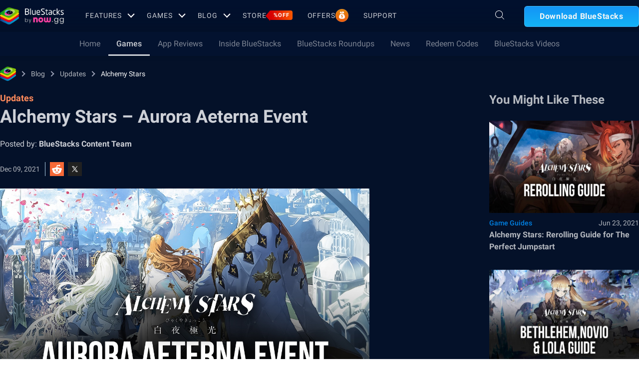

--- FILE ---
content_type: text/html; charset=utf-8
request_url: https://www.bluestacks.com/blog/updates/alchemy-stars/as-aurora-aeterna-event-en.html
body_size: 70687
content:
<!DOCTYPE html><html lang="en" dir="ltr" data-country="US" data-locale="en"><head><meta charSet="UTF-8"/><title>Alchemy Stars – Aurora Aeterna Event | BlueStacks</title><meta name="robots" content="index,follow"/><meta http-equiv="X-UA-Compatible" content="ie=edge"/><link rel="canonical" href="https://www.bluestacks.com/blog/updates/alchemy-stars/as-aurora-aeterna-event-en.html"/><meta name="description" content="The newest event Aurora Aeterna for the popular turn-based RPG Alchemy Stars has just been released! Get all the details here."/><meta name="baidu-site-verification" content="code-y42E1spUr0"/><meta name="theme-color" content="#FF42A5"/><meta property="og:locale" content="en"/><meta property="og:type" content="website"/><meta property="og:title" content="Alchemy Stars – Aurora Aeterna Event | BlueStacks"/><meta property="og:description" content="The newest event Aurora Aeterna for the popular turn-based RPG Alchemy Stars has just been released! Get all the details here."/><meta property="og:url" content="https://www.bluestacks.com/blog/updates/alchemy-stars/as-aurora-aeterna-event-en.html"/><meta property="og:site_name" content="Bluestacks - The Best Android Emulator on PC as Rated by You"/><meta property="article:publisher" content="https://www.facebook.com/BlueStacksInc/"/><meta property="og:updated_time" content="2021-10-04T11:56:17+00:00"/><meta property="fb:app_id" content="236804760387339"/><meta property="twitter:title" content="Alchemy Stars – Aurora Aeterna Event | BlueStacks"/><meta property="og:image:alt" content="Alchemy Stars – Aurora Aeterna Event | BlueStacks"/><meta name="twitter:title" content="Alchemy Stars – Aurora Aeterna Event | BlueStacks"/><meta name="twitter:description" content="The newest event Aurora Aeterna for the popular turn-based RPG Alchemy Stars has just been released! Get all the details here."/><meta name="twitter:creator" content="@bluestacksinc"/><link rel="icon" href="https://cdn-www.bluestacks.com/bs-images/logo-icon.png" sizes="32x32"/><link rel="icon" href="https://cdn-www.bluestacks.com/bs-images/logo-icon.png" sizes="192x192"/><link rel="apple-touch-icon-precomposed" href="https://cdn-www.bluestacks.com/bs-images/logo-icon.png"/><meta name="msapplication-TileImage" content="https://cdn-www.bluestacks.com/bs-images/logo-icon.png"/><meta name="viewport" content="width=device-width,initial-scale=1,shrink-to-fit=no"/><meta name="google-site-verification" content="tbz8pRvfI7jRiJR8spPefljM-dF2Vi3MIxitsQ2oX_Y"/><meta name="naver-site-verification" content="c5e09798c62ac637c3a92471c52d236c3e4bffc1"/><meta name="referrer" content="no-referrer-when-downgrade"/><link rel="preconnect" href="https://cloud.bluestacks.com"/><link rel="dns-prefetch" href="https://www.google-analytics.com"/><link rel="preconnect" href="https://fonts.gstatic.com"/><meta property="og:image" content="https://cdn-www.bluestacks.com/bs-images/4348_Alchemy-Stars_Aurora-Aeterna-Event.jpg"/><meta property="og:image:secure_url" content="https://cdn-www.bluestacks.com/bs-images/4348_Alchemy-Stars_Aurora-Aeterna-Event.jpg"/><meta property="og:image:width" content="1200"/><meta property="og:image:height" content="630"/><meta property="og:image:type" content="image/jpeg"/><meta name="twitter:card" content="summary_large_image"/><meta name="twitter:image" content="https://cdn-www.bluestacks.com/bs-images/4348_Alchemy-Stars_Aurora-Aeterna-Event.jpg"/><meta name="next-head-count" content="40"/><script id="global-script" strategy="afterInteractive">
              window['gtag_enable_tcf_support'] = true;
              window.show_advertisement = true;
              // GA init function
              window.dataLayer = window.dataLayer || [];
              function gtag(){dataLayer.push(arguments);}
              </script><script id="quantcast-script" strategy="afterInteractive">
              window.inMobileScript = function() {
            var host = "bluestacks.com";
            var element = document.createElement("script");
            var firstScript = document.getElementsByTagName("script")[0];
            var url = "https://cmp.inmobi.com".concat("/choice/", "mw9xJtqPQGFbC", "/", host, "/choice.js?tag_version=V3");
            var uspTries = 0;
            var uspTriesLimit = 3;
            element.async = true;
            element.type = "text/javascript";
            element.src = url;
            firstScript.parentNode.insertBefore(element, firstScript);
            function makeStub() {
                var TCF_LOCATOR_NAME = "__tcfapiLocator";
                var queue = [];
                var win = window;
                var cmpFrame;
                function addFrame() {
                    var doc = win.document;
                    var otherCMP = !!win.frames[TCF_LOCATOR_NAME];
                    if (!otherCMP) {
                        if (doc.body) {
                            var iframe = doc.createElement("iframe");
                            iframe.style.cssText = "display:none";
                            iframe.name = TCF_LOCATOR_NAME;
                            doc.body.appendChild(iframe);
                        } else {
                            setTimeout(addFrame, 5);
                        }
                    }
                    return !otherCMP;
                }
                function tcfAPIHandler() {
                    var gdprApplies;
                    var args = arguments;
                    if (!args.length) {
                        return queue;
                    } else if (args[0] === "setGdprApplies") {
                        if (args.length > 3 && args[2] === 2 && typeof args[3] === "boolean") {
                            gdprApplies = args[3];
                            if (typeof args[2] === "function") {
                                args[2]("set", true);
                            }
                        }
                    } else if (args[0] === "ping") {
                        var retr = {
                            gdprApplies: gdprApplies,
                            cmpLoaded: false,
                            cmpStatus: "stub"
                        };
                        if (typeof args[2] === "function") {
                            args[2](retr);
                        }
                    } else {
                        if (args[0] === "init" && typeof args[3] === "object") {
                            args[3] = Object.assign(args[3], {
                                tag_version: "V3"
                            });
                        }
                        queue.push(args);
                    }
                }
                function postMessageEventHandler(event) {
                    var msgIsString = typeof event.data === "string";
                    var json = {};
                    try {
                        if (msgIsString) {
                            json = JSON.parse(event.data);
                        } else {
                            json = event.data;
                        }
                    } catch (ignore) {}
                    var payload = json.__tcfapiCall;
                    if (payload) {
                        window.__tcfapi(payload.command, payload.version, function(retValue, success) {
                            var returnMsg = {
                                __tcfapiReturn: {
                                    returnValue: retValue,
                                    success: success,
                                    callId: payload.callId
                                }
                            };
                            if (msgIsString) {
                                returnMsg = JSON.stringify(returnMsg);
                            }
                            if (event && event.source && event.source.postMessage) {
                                event.source.postMessage(returnMsg, "*");
                            }
                        }, payload.parameter);
                    }
                }
                while(win){
                    try {
                        if (win.frames[TCF_LOCATOR_NAME]) {
                            cmpFrame = win;
                            break;
                        }
                    } catch (ignore) {}
                    if (win === window.top) {
                        break;
                    }
                    win = win.parent;
                }
                if (!cmpFrame) {
                    addFrame();
                    win.__tcfapi = tcfAPIHandler;
                    win.addEventListener("message", postMessageEventHandler, false);
                }
            }
            makeStub();
            function makeGppStub() {
                const CMP_ID = 10;
                const SUPPORTED_APIS = [
                    "2:tcfeuv2",
                    "6:uspv1",
                    "7:usnatv1",
                    "8:usca",
                    "9:usvav1",
                    "10:uscov1",
                    "11:usutv1",
                    "12:usctv1"
                ];
                window.__gpp_addFrame = function(n) {
                    if (!window.frames[n]) {
                        if (document.body) {
                            var i = document.createElement("iframe");
                            i.style.cssText = "display:none";
                            i.name = n;
                            document.body.appendChild(i);
                        } else {
                            window.setTimeout(window.__gpp_addFrame, 10, n);
                        }
                    }
                };
                window.__gpp_stub = function() {
                    var b = arguments;
                    __gpp.queue = __gpp.queue || [];
                    __gpp.events = __gpp.events || [];
                    if (!b.length || b.length == 1 && b[0] == "queue") {
                        return __gpp.queue;
                    }
                    if (b.length == 1 && b[0] == "events") {
                        return __gpp.events;
                    }
                    var cmd = b[0];
                    var clb = b.length > 1 ? b[1] : null;
                    var par = b.length > 2 ? b[2] : null;
                    if (cmd === "ping") {
                        clb({
                            gppVersion: "1.1",
                            cmpStatus: "stub",
                            cmpDisplayStatus: "hidden",
                            signalStatus: "not ready",
                            supportedAPIs: SUPPORTED_APIS,
                            cmpId: CMP_ID,
                            sectionList: [],
                            applicableSections: [
                                -1
                            ],
                            gppString: "",
                            parsedSections: {}
                        }, true);
                    } else if (cmd === "addEventListener") {
                        if (!("lastId" in __gpp)) {
                            __gpp.lastId = 0;
                        }
                        __gpp.lastId++;
                        var lnr = __gpp.lastId;
                        __gpp.events.push({
                            id: lnr,
                            callback: clb,
                            parameter: par
                        });
                        clb({
                            eventName: "listenerRegistered",
                            listenerId: lnr,
                            data: true,
                            pingData: {
                                gppVersion: "1.1",
                                cmpStatus: "stub",
                                cmpDisplayStatus: "hidden",
                                signalStatus: "not ready",
                                supportedAPIs: SUPPORTED_APIS,
                                cmpId: CMP_ID,
                                sectionList: [],
                                applicableSections: [
                                    -1
                                ],
                                gppString: "",
                                parsedSections: {}
                            }
                        }, true);
                    } else if (cmd === "removeEventListener") {
                        var success = false;
                        for(var i = 0; i < __gpp.events.length; i++){
                            if (__gpp.events[i].id == par) {
                                __gpp.events.splice(i, 1);
                                success = true;
                                break;
                            }
                        }
                        clb({
                            eventName: "listenerRemoved",
                            listenerId: par,
                            data: success,
                            pingData: {
                                gppVersion: "1.1",
                                cmpStatus: "stub",
                                cmpDisplayStatus: "hidden",
                                signalStatus: "not ready",
                                supportedAPIs: SUPPORTED_APIS,
                                cmpId: CMP_ID,
                                sectionList: [],
                                applicableSections: [
                                    -1
                                ],
                                gppString: "",
                                parsedSections: {}
                            }
                        }, true);
                    } else if (cmd === "hasSection") {
                        clb(false, true);
                    } else if (cmd === "getSection" || cmd === "getField") {
                        clb(null, true);
                    } else {
                        __gpp.queue.push([].slice.apply(b));
                    }
                };
                window.__gpp_msghandler = function(event) {
                    var msgIsString = typeof event.data === "string";
                    try {
                        var json = msgIsString ? JSON.parse(event.data) : event.data;
                    } catch (e) {
                        var json = null;
                    }
                    if (typeof json === "object" && json !== null && "__gppCall" in json) {
                        var i = json.__gppCall;
                        window.__gpp(i.command, function(retValue, success) {
                            var returnMsg = {
                                __gppReturn: {
                                    returnValue: retValue,
                                    success: success,
                                    callId: i.callId
                                }
                            };
                            event.source.postMessage(msgIsString ? JSON.stringify(returnMsg) : returnMsg, "*");
                        }, "parameter" in i ? i.parameter : null, "version" in i ? i.version : "1.1");
                    }
                };
                if (!("__gpp" in window) || typeof window.__gpp !== "function") {
                    window.__gpp = window.__gpp_stub;
                    window.addEventListener("message", window.__gpp_msghandler, false);
                    window.__gpp_addFrame("__gppLocator");
                }
            }
            makeGppStub();
            var uspStubFunction = function() {
                var arg = arguments;
                if (typeof window.__uspapi !== uspStubFunction) {
                    setTimeout(function() {
                        if (typeof window.__uspapi !== "undefined") {
                            window.__uspapi.apply(window.__uspapi, arg);
                        }
                    }, 500);
                }
            };
            var checkIfUspIsReady = function() {
                uspTries++;
                if (window.__uspapi === uspStubFunction && uspTries < uspTriesLimit) {
                    console.warn("USP is not accessible");
                } else {
                    clearInterval(uspInterval);
                }
            };
            if (typeof window.__uspapi === "undefined") {
                window.__uspapi = uspStubFunction;
                var uspInterval = setInterval(checkIfUspIsReady, 6000);
            }
        };
             (
              ()=>{
            window.getDomainFromUrl = function(url_) {
                const url = new URL(url_);
                const parts = url.hostname.split(".");
                if (parts.length > 2) {
                    return parts.slice(-2).join(".");
                }
                return url.hostname;
            };
            // Listen for the parent's response
            window.addEventListener("message", (event)=>{
                const domain = window.getDomainFromUrl(event.origin);
                if ([
                    "bluestacks.com",
                    "bstkinternal.net"
                ].includes(domain)) {
                    if (event.data.action_type === "isBS5ClientResult") {
                        document.querySelector("body").dataset["appplayer"] = true;
                        window.appplayer = true;
                        console.warn("AppCenter is detected");
                    }
                }
            });
            window.gotAppPlayerBackPage = ()=>{
                if (window.location.pathname == "/products/deals.html") {
                    window.parent.postMessage({
                        action_type: "goback"
                    }, "https://cdn-bgp.bluestacks.com");
                    return;
                }
                if (window.history.length > 1) {
                    window.history.back();
                } else {
                    window.parent.postMessage({
                        action_type: "goback"
                    }, "https://cdn-bgp.bluestacks.com");
                }
            };
            window.addAppPlayerBackButton = ()=>{
                var ref;
                const button = document.createElement("button");
                button.className = "app-placyer-back"; // Add class
                button.innerHTML = `
                <svg xmlns="http://www.w3.org/2000/svg" width="20" height="20" viewBox="0 0 20 20" fill="none">
                    <path d="M17 10.5H3M3 10.5L8.5 5M3 10.5L8.5 16" 
                          stroke="#F7FAFF" strokeWidth="2" 
                          style="stroke: rgb(247, 250, 255); stroke-opacity: 1;">
                    </path>
                </svg>
                Go Back
            `;
                button.onclick = window.gotAppPlayerBackPage;
                document === null || document === void 0 ? void 0 : (ref = document.body) === null || ref === void 0 ? void 0 : ref.appendChild(button);
            };
            // Call the function to add the button
            if (window.self !== window.top) {
                window.parent.postMessage({
                    action_type: "isBS5Client"
                }, "https://cdn-bgp.bluestacks.com");
                window.isBS5ClientInterval = setInterval(()=>{
                    window.parent.postMessage({
                        action_type: "isBS5Client"
                    }, "https://cdn-bgp.bluestacks.com");
                }, 50);
                setTimeout(()=>{
                    window.parent.postMessage({
                        action_type: "isBS5Client"
                    }, "https://cdn-bgp.bluestacks.com");
                    window.addAppPlayerBackButton();
                    if (window.isBS5ClientInterval) {
                        clearInterval(window.isBS5ClientInterval);
                    }
                }, 2000);
            } else {
                inMobileScript();
            }
        }
             )();
             </script><script strategy="lazyOnload">
                  let bstkLazyloadImages = () =>{
                    var forEach = (list, callback) => {
                      Array.prototype.forEach.call(list, callback);
                    };
                    var preloadImage = (img) => {
                      const src = img.getAttribute("data-src");
                      const oSrc = img.getAttribute("data-org");
                      const tryAlt = img.getAttribute("data-try-alt"); 

                      if (!src) return;

                      const virtualImg = new Image();
                      virtualImg.src = src;

                      virtualImg.onload = (e) => {
                        img.setAttribute("src", src);
                        img.addEventListener(
                          "load",
                          function loaded() {
                            if (!img) return;
                            img.classList.add("loadded");
                            img.classList.add("unblur");
                            img.classList.remove("lazy");
                          },
                          false
                        );
                      };

                      function tryAltDomains(errorImg, index){
                        return new Promise((resolve, reject) => { 
                          let domains = ["d2u1q3j7uk6p0t.cloudfront.net"]
                          if(domains[index]){
                            let newImg = errorImg.split('/');
                            newImg[2] = domains[index];
                            newImg = newImg.join('/')
                            const img = new Image();
                            img.src = newImg;
                            if (img.complete) {
                              resolve(newImg);
                            } else {
                              img.onload = () => {
                                resolve(newImg);
                              };
                              img.onerror = () => {
                                if(index < domains.length){
                                  return resolve(tryAltDomains(newImg, index + 1));
                                }else{
                                  return reject(false);
                                }
                              };
                            }
                          }else{
                            return reject(false);
                          }
                        })
                      }
                      
                      virtualImg.onerror = (e) => {
                        const fallbackSrc = img.getAttribute("data-fallback");
                        if(tryAlt){
                          tryAltDomains(oSrc, 0)
                          .then((newImg)=>{
                            img.setAttribute("src", newImg);
                          })
                          .catch(()=>{
                            if (fallbackSrc) {
                              img.setAttribute("src", fallbackSrc);
                              img.classList.add("fallback-img");
                            }
                          })
                        }else{
                          if (fallbackSrc) {
                            img.setAttribute("src", fallbackSrc);
                            img.classList.add("fallback-img");
                          }
                        }
                        img.classList.add("loadded");
                        img.classList.add("unblur");
                        img.classList.remove("lazy");
                      };
                    };

                    
                    var lazys = document.querySelectorAll("img.lazy");

                    /**
                     * Checking for Browser support, if not has load it all.
                     */
                    if (!("IntersectionObserver" in window)) {
                      forEach(lazys, (lazy) => preloadImage(lazy));
                    } else {
                      /**
                       * [onIntersection description]
                       * @param  {[type]} entries [description]
                       */
                      const onIntersection = (entries) => {
                        forEach(entries, (entry) => {
                          if (entry.intersectionRatio > 0) {
                            scroll.unobserve(entry.target);
                            preloadImage(entry.target);
                          }
                        });
                      };

                      /**
                       * instance of the IntersectionObserver
                       * @param {[callback]} onIntersection
                       * @see https://developer.mozilla.org/en-US/docs/Web/API/Intersection_Observer_API
                       */
                      const scroll = new IntersectionObserver(onIntersection, {
                        rootMargin: "50px 0px",
                        threshold: 0.1,
                      });

                      /**
                       * Targeting all selected elements to be observed
                       */
                      forEach(lazys, (lazy) => scroll.observe(lazy));
                    }
                  }
                  document.addEventListener("DOMContentLoaded", () => {
                    bstkLazyloadImages();
                    setTimeout(()=>{
                      bstkLazyloadImages();
                    },3000)
                  })

                  </script><script id="gtag-base" strategy="afterInteractive">
            // <!-- Google Tag Manager -->
            (function(w,d,s,l,i){w[l]=w[l]||[];w[l].push({'gtm.start':
            new Date().getTime(),event:'gtm.js'});var f=d.getElementsByTagName(s)[0],
            j=d.createElement(s),dl=l!='dataLayer'?'&l='+l:'';j.async=true;j.src=
            'https://www.googletagmanager.com/gtm.js?id='+i+dl;f.parentNode.insertBefore(j,f);
            })(window,document,'script','dataLayer','GTM-W4Z4SG');
            // <!-- End Google Tag Manager -->
          </script><script strategy="afterInteractive">
              let quantcastTimerCount = 0;
              let domain_name = 'bluestacks.com';
              let quantcastCookie = getCookie('quant_cast_cookie');
              if(quantcastCookie == 'accept'){
                window.show_advertisement = true;
              }else{
                window.show_advertisement = false;
              }
              if (
                location.hostname.includes('bluestacks.com')
              ) {
                domain_name = 'bluestacks.com';
              } else if (location.hostname === 'local.bluestacks.com') {
                domain_name = 'local.bluestacks.com';
              } else if (location.hostname === 'localhost') {
                domain_name = 'localhost';
              } else {
                domain_name = 'bstkinternal.net';
              }

              function getCookie(cname) {
                var name = cname + "=";
                var decodedCookie = decodeURIComponent(document.cookie);
                var ca = decodedCookie.split(';');
                for (var i = 0; i < ca.length; i++) {
                  var c = ca[i];
                  while (c.charAt(0) == ' ') {
                    c = c.substring(1);
                  }
                  if (c.indexOf(name) == 0) {
                    return c.substring(name.length, c.length);
                  }
                }
                return "";
              }
              var setCookie = (cookieName, cookieValue, daysToExpire) => {
                var date = new Date();
                date.setTime(date.getTime() + daysToExpire * 24 * 60 * 60 * 1000);
                var expires = 'expires=' + date.toUTCString();
                document.cookie = cookieName + '=' + cookieValue + ';' + expires + ';' + domain_name + ';path=/';
              };
              let gtmLoaded = false;
              let gaLoaded = false;

              const loadGTM = () => {
                if (!gtmLoaded) {
                  let quantcastCookie = getCookie('quant_cast_cookie');
                  if (quantcastCookie == 'accept') {
                    gtmLoaded = true;
                    let gtmScriptTag = document.createElement('script');
                    gtmScriptTag.src = '/wp-content/themes/bluestacks/js/gtm.js';
                    gtmScriptTag.async = true;
                    document.head.appendChild(gtmScriptTag);
                  }
                }
              }

              const loadGA = () => {
                if (!gaLoaded) {
                  let quantcastCookie = getCookie('quant_cast_cookie');
                  if (quantcastCookie) {
                    gaLoaded = true;
                    let gaScriptTag = document.createElement('script');
                    gaScriptTag.src = 'https://www.googletagmanager.com/gtag/js?id=G-3PED3R14PQ';
                    gaScriptTag.async = true;
                    document.head.appendChild(gaScriptTag);
          
                    setTimeout(function(){
                      gtag('js', new Date());
                      gtag('config', 'G-3PED3R14PQ');
                    },1000);
                  }
                }
              }

              window.quant_cast_cookie = true;
              document.addEventListener( 'click', function ( event ) {
                let eleClass = event.target.className.toString();
                // Save and Exit button event
                if(!event.target.className){
                  eleClass = event.target.parentElement.className.toString();
                }
                if(event.target && (eleClass.trim() == 'css-47sehv' || event.target.className == 'qc-cmp2-close-icon') ) {
                  setCookie('quant_cast_cookie',window.quant_cast_cookie , 30);
                  //loadGTM();
                  loadGA();
                };
                let moreOptClass = event.target.className.toString();
                if(!event.target.className){
                  moreOptClass = event.target.parentElement.className.toString();
                }
                // Save and Exit button event
                if(event.target && (moreOptClass.trim() == 'css-1hy2vtq') ) {
                  window.quant_cast_cookie = false;
                };
                if(event.target && (event.target.innerText == 'REJECT ALL' || event.target.innerText == 'OFF')) {
                  quant_cast_cookie = false;
                };
                if(event.target && (event.target.innerText == 'ACCEPT ALL' || event.target.innerText == 'ON')) {
                  quant_cast_cookie = true;
                };
              });

              let quantcastInterval = setInterval(function() {
                //loadGTM();
                loadGA();
              }, 1000)</script><script id="gtag-base" strategy="afterInteractive">
              const loadGAOther = () => {
                let gaScriptTag = document.createElement('script');
                gaScriptTag.src = 'https://www.googletagmanager.com/gtag/js?id=G-3PED3R14PQ';
                gaScriptTag.async = true;
                document.head.appendChild(gaScriptTag);

                setTimeout(function(){
                  gtag('js', new Date());
                  gtag('config', 'G-3PED3R14PQ');
                },1000);
              }
              loadGAOther();
          </script><meta name="next-font-preconnect"/><noscript data-n-css=""></noscript><script defer="" nomodule="" src="/_next/static/chunks/polyfills-5cd94c89d3acac5f.js"></script><script src="/_next/static/chunks/webpack-5c7687d58c15049a.js" defer=""></script><script src="/_next/static/chunks/framework-9cf46cf0fe8d1146.js" defer=""></script><script src="/_next/static/chunks/main-3456a641930ebb2c.js" defer=""></script><script src="/_next/static/chunks/pages/_app-8ca3d3d5004bdddc.js" defer=""></script><script src="/_next/static/chunks/0975f2b1-5217cdcae2597d7e.js" defer=""></script><script src="/_next/static/chunks/2675-3b682edc71d44a12.js" defer=""></script><script src="/_next/static/chunks/1795-fcd12dc84069a4bf.js" defer=""></script><script src="/_next/static/chunks/3944-cd7826df83de1a13.js" defer=""></script><script src="/_next/static/chunks/9941-7c93e2f1f995e0b4.js" defer=""></script><script src="/_next/static/chunks/8899-dfead38c7a94fc11.js" defer=""></script><script src="/_next/static/chunks/5594-09637f7cea7be4bf.js" defer=""></script><script src="/_next/static/chunks/234-58bc333aa305c9ed.js" defer=""></script><script src="/_next/static/chunks/4226-c639c30f8141e557.js" defer=""></script><script src="/_next/static/chunks/8491-4c71c3566a2de3c1.js" defer=""></script><script src="/_next/static/chunks/6135-012f331052b28488.js" defer=""></script><script src="/_next/static/chunks/2213-c66bee480eed9fdb.js" defer=""></script><script src="/_next/static/chunks/138-9f18ca18fcbd12d7.js" defer=""></script><script src="/_next/static/chunks/594-b67a1b25c478fc9d.js" defer=""></script><script src="/_next/static/chunks/8828-c9358b63fa93834d.js" defer=""></script><script src="/_next/static/chunks/2751-011b78d8e1fb1a72.js" defer=""></script><script src="/_next/static/chunks/pages/blog/%5Bcategory%5D/%5Bslug%5D/%5Barticle%5D-40adf2a868b7a280.js" defer=""></script><script src="/_next/static/RxqVKMWk7HOkDUjqAe0jj/_buildManifest.js" defer=""></script><script src="/_next/static/RxqVKMWk7HOkDUjqAe0jj/_ssgManifest.js" defer=""></script><script src="/_next/static/RxqVKMWk7HOkDUjqAe0jj/_middlewareManifest.js" defer=""></script><style data-styled="" data-styled-version="5.3.11">@font-face{font-family:'Roboto';font-style:normal;font-weight:400;font-display:swap;src:url(https://fonts.gstatic.com/s/roboto/v30/KFOmCnqEu92Fr1Mu72xKKTU1Kvnz.woff2) format('woff2');unicode-range:U+0460-052F,U+1C80-1C88,U+20B4,U+2DE0-2DFF,U+A640-A69F,U+FE2E-FE2F;}/*!sc*/
@font-face{font-family:'Roboto';font-style:normal;font-weight:400;font-display:swap;src:url(https://fonts.gstatic.com/s/roboto/v30/KFOmCnqEu92Fr1Mu5mxKKTU1Kvnz.woff2) format('woff2');unicode-range:U+0301,U+0400-045F,U+0490-0491,U+04B0-04B1,U+2116;}/*!sc*/
@font-face{font-family:'Roboto';font-style:normal;font-weight:400;font-display:swap;src:url(https://fonts.gstatic.com/s/roboto/v30/KFOmCnqEu92Fr1Mu7mxKKTU1Kvnz.woff2) format('woff2');unicode-range:U+1F00-1FFF;}/*!sc*/
@font-face{font-family:'Roboto';font-style:normal;font-weight:400;font-display:swap;src:url(https://fonts.gstatic.com/s/roboto/v30/KFOmCnqEu92Fr1Mu4WxKKTU1Kvnz.woff2) format('woff2');unicode-range:U+0370-03FF;}/*!sc*/
@font-face{font-family:'Roboto';font-style:normal;font-weight:400;font-display:swap;src:url(https://fonts.gstatic.com/s/roboto/v30/KFOmCnqEu92Fr1Mu7WxKKTU1Kvnz.woff2) format('woff2');unicode-range:U+0102-0103,U+0110-0111,U+0128-0129,U+0168-0169,U+01A0-01A1,U+01AF-01B0,U+1EA0-1EF9,U+20AB;}/*!sc*/
@font-face{font-family:'Roboto';font-style:normal;font-weight:400;font-display:swap;src:url(https://fonts.gstatic.com/s/roboto/v30/KFOmCnqEu92Fr1Mu7GxKKTU1Kvnz.woff2) format('woff2');unicode-range:U+0100-024F,U+0259,U+1E00-1EFF,U+2020,U+20A0-20AB,U+20AD-20CF,U+2113,U+2C60-2C7F,U+A720-A7FF;}/*!sc*/
@font-face{font-family:'Roboto';font-style:normal;font-weight:400;font-display:swap;src:url(https://fonts.gstatic.com/s/roboto/v30/KFOmCnqEu92Fr1Mu4mxKKTU1Kg.woff2) format('woff2');unicode-range:U+0000-00FF,U+0131,U+0152-0153,U+02BB-02BC,U+02C6,U+02DA,U+02DC,U+2000-206F,U+2074,U+20AC,U+2122,U+2191,U+2193,U+2212,U+2215,U+FEFF,U+FFFD;}/*!sc*/
@font-face{font-family:'Roboto';font-style:normal;font-weight:500;font-display:swap;src:url(https://fonts.gstatic.com/s/roboto/v30/KFOlCnqEu92Fr1MmEU9fCRc4AMP6lbBP.woff2) format('woff2');unicode-range:U+0460-052F,U+1C80-1C88,U+20B4,U+2DE0-2DFF,U+A640-A69F,U+FE2E-FE2F;}/*!sc*/
@font-face{font-family:'Roboto';font-style:normal;font-weight:500;font-display:swap;src:url(https://fonts.gstatic.com/s/roboto/v30/KFOlCnqEu92Fr1MmEU9fABc4AMP6lbBP.woff2) format('woff2');unicode-range:U+0301,U+0400-045F,U+0490-0491,U+04B0-04B1,U+2116;}/*!sc*/
@font-face{font-family:'Roboto';font-style:normal;font-weight:500;font-display:swap;src:url(https://fonts.gstatic.com/s/roboto/v30/KFOlCnqEu92Fr1MmEU9fCBc4AMP6lbBP.woff2) format('woff2');unicode-range:U+1F00-1FFF;}/*!sc*/
@font-face{font-family:'Roboto';font-style:normal;font-weight:500;font-display:swap;src:url(https://fonts.gstatic.com/s/roboto/v30/KFOlCnqEu92Fr1MmEU9fBxc4AMP6lbBP.woff2) format('woff2');unicode-range:U+0370-03FF;}/*!sc*/
@font-face{font-family:'Roboto';font-style:normal;font-weight:500;font-display:swap;src:url(https://fonts.gstatic.com/s/roboto/v30/KFOlCnqEu92Fr1MmEU9fCxc4AMP6lbBP.woff2) format('woff2');unicode-range:U+0102-0103,U+0110-0111,U+0128-0129,U+0168-0169,U+01A0-01A1,U+01AF-01B0,U+1EA0-1EF9,U+20AB;}/*!sc*/
@font-face{font-family:'Roboto';font-style:normal;font-weight:500;font-display:swap;src:url(https://fonts.gstatic.com/s/roboto/v30/KFOlCnqEu92Fr1MmEU9fChc4AMP6lbBP.woff2) format('woff2');unicode-range:U+0100-024F,U+0259,U+1E00-1EFF,U+2020,U+20A0-20AB,U+20AD-20CF,U+2113,U+2C60-2C7F,U+A720-A7FF;}/*!sc*/
@font-face{font-family:'Roboto';font-style:normal;font-weight:500;font-display:swap;src:url(https://fonts.gstatic.com/s/roboto/v30/KFOlCnqEu92Fr1MmEU9fBBc4AMP6lQ.woff2) format('woff2');unicode-range:U+0000-00FF,U+0131,U+0152-0153,U+02BB-02BC,U+02C6,U+02DA,U+02DC,U+2000-206F,U+2074,U+20AC,U+2122,U+2191,U+2193,U+2212,U+2215,U+FEFF,U+FFFD;}/*!sc*/
@font-face{font-family:'Roboto';font-style:normal;font-weight:700;font-display:swap;src:url(https://fonts.gstatic.com/s/roboto/v30/KFOlCnqEu92Fr1MmWUlfCRc4AMP6lbBP.woff2) format('woff2');unicode-range:U+0460-052F,U+1C80-1C88,U+20B4,U+2DE0-2DFF,U+A640-A69F,U+FE2E-FE2F;}/*!sc*/
@font-face{font-family:'Roboto';font-style:normal;font-weight:700;font-display:swap;src:url(https://fonts.gstatic.com/s/roboto/v30/KFOlCnqEu92Fr1MmWUlfABc4AMP6lbBP.woff2) format('woff2');unicode-range:U+0301,U+0400-045F,U+0490-0491,U+04B0-04B1,U+2116;}/*!sc*/
@font-face{font-family:'Roboto';font-style:normal;font-weight:700;font-display:swap;src:url(https://fonts.gstatic.com/s/roboto/v30/KFOlCnqEu92Fr1MmWUlfCBc4AMP6lbBP.woff2) format('woff2');unicode-range:U+1F00-1FFF;}/*!sc*/
@font-face{font-family:'Roboto';font-style:normal;font-weight:700;font-display:swap;src:url(https://fonts.gstatic.com/s/roboto/v30/KFOlCnqEu92Fr1MmWUlfBxc4AMP6lbBP.woff2) format('woff2');unicode-range:U+0370-03FF;}/*!sc*/
@font-face{font-family:'Roboto';font-style:normal;font-weight:700;font-display:swap;src:url(https://fonts.gstatic.com/s/roboto/v30/KFOlCnqEu92Fr1MmWUlfCxc4AMP6lbBP.woff2) format('woff2');unicode-range:U+0102-0103,U+0110-0111,U+0128-0129,U+0168-0169,U+01A0-01A1,U+01AF-01B0,U+1EA0-1EF9,U+20AB;}/*!sc*/
@font-face{font-family:'Roboto';font-style:normal;font-weight:700;font-display:swap;src:url(https://fonts.gstatic.com/s/roboto/v30/KFOlCnqEu92Fr1MmWUlfChc4AMP6lbBP.woff2) format('woff2');unicode-range:U+0100-024F,U+0259,U+1E00-1EFF,U+2020,U+20A0-20AB,U+20AD-20CF,U+2113,U+2C60-2C7F,U+A720-A7FF;}/*!sc*/
@font-face{font-family:'Roboto';font-style:normal;font-weight:700;font-display:swap;src:url(https://fonts.gstatic.com/s/roboto/v30/KFOlCnqEu92Fr1MmWUlfBBc4AMP6lQ.woff2) format('woff2');unicode-range:U+0000-00FF,U+0131,U+0152-0153,U+02BB-02BC,U+02C6,U+02DA,U+02DC,U+2000-206F,U+2074,U+20AC,U+2122,U+2191,U+2193,U+2212,U+2215,U+FEFF,U+FFFD;}/*!sc*/
@font-face{font-family:'Poppins';font-style:normal;font-weight:400;font-display:swap;src:url(https://fonts.gstatic.com/s/poppins/v20/pxiEyp8kv8JHgFVrJJbecnFHGPezSQ.woff2) format('woff2');unicode-range:U+0900-097F,U+1CD0-1CF6,U+1CF8-1CF9,U+200C-200D,U+20A8,U+20B9,U+25CC,U+A830-A839,U+A8E0-A8FB;}/*!sc*/
@font-face{font-family:'Poppins';font-style:normal;font-weight:400;font-display:swap;src:url(https://fonts.gstatic.com/s/poppins/v20/pxiEyp8kv8JHgFVrJJnecnFHGPezSQ.woff2) format('woff2');unicode-range:U+0100-024F,U+0259,U+1E00-1EFF,U+2020,U+20A0-20AB,U+20AD-20CF,U+2113,U+2C60-2C7F,U+A720-A7FF;}/*!sc*/
@font-face{font-family:'Poppins';font-style:normal;font-weight:400;font-display:swap;src:url(https://fonts.gstatic.com/s/poppins/v20/pxiEyp8kv8JHgFVrJJfecnFHGPc.woff2) format('woff2');unicode-range:U+0000-00FF,U+0131,U+0152-0153,U+02BB-02BC,U+02C6,U+02DA,U+02DC,U+2000-206F,U+2074,U+20AC,U+2122,U+2191,U+2193,U+2212,U+2215,U+FEFF,U+FFFD;}/*!sc*/
@font-face{font-family:'Poppins';font-style:normal;font-weight:500;font-display:swap;src:url(https://fonts.gstatic.com/s/poppins/v20/pxiByp8kv8JHgFVrLGT9Z11lFd2JQEl8qw.woff2) format('woff2');unicode-range:U+0900-097F,U+1CD0-1CF6,U+1CF8-1CF9,U+200C-200D,U+20A8,U+20B9,U+25CC,U+A830-A839,U+A8E0-A8FB;}/*!sc*/
@font-face{font-family:'Poppins';font-style:normal;font-weight:500;font-display:swap;src:url(https://fonts.gstatic.com/s/poppins/v20/pxiByp8kv8JHgFVrLGT9Z1JlFd2JQEl8qw.woff2) format('woff2');unicode-range:U+0100-024F,U+0259,U+1E00-1EFF,U+2020,U+20A0-20AB,U+20AD-20CF,U+2113,U+2C60-2C7F,U+A720-A7FF;}/*!sc*/
@font-face{font-family:'Poppins';font-style:normal;font-weight:500;font-display:swap;src:url(https://fonts.gstatic.com/s/poppins/v20/pxiByp8kv8JHgFVrLGT9Z1xlFd2JQEk.woff2) format('woff2');unicode-range:U+0000-00FF,U+0131,U+0152-0153,U+02BB-02BC,U+02C6,U+02DA,U+02DC,U+2000-206F,U+2074,U+20AC,U+2122,U+2191,U+2193,U+2212,U+2215,U+FEFF,U+FFFD;}/*!sc*/
@font-face{font-family:'Poppins';font-style:normal;font-weight:600;font-display:swap;src:url(https://fonts.gstatic.com/s/poppins/v20/pxiByp8kv8JHgFVrLEj6Z11lFd2JQEl8qw.woff2) format('woff2');unicode-range:U+0900-097F,U+1CD0-1CF6,U+1CF8-1CF9,U+200C-200D,U+20A8,U+20B9,U+25CC,U+A830-A839,U+A8E0-A8FB;}/*!sc*/
@font-face{font-family:'Poppins';font-style:normal;font-weight:600;font-display:swap;src:url(https://fonts.gstatic.com/s/poppins/v20/pxiByp8kv8JHgFVrLEj6Z1JlFd2JQEl8qw.woff2) format('woff2');unicode-range:U+0100-024F,U+0259,U+1E00-1EFF,U+2020,U+20A0-20AB,U+20AD-20CF,U+2113,U+2C60-2C7F,U+A720-A7FF;}/*!sc*/
@font-face{font-family:'Poppins';font-style:normal;font-weight:600;font-display:swap;src:url(https://fonts.gstatic.com/s/poppins/v20/pxiByp8kv8JHgFVrLEj6Z1xlFd2JQEk.woff2) format('woff2');unicode-range:U+0000-00FF,U+0131,U+0152-0153,U+02BB-02BC,U+02C6,U+02DA,U+02DC,U+2000-206F,U+2074,U+20AC,U+2122,U+2191,U+2193,U+2212,U+2215,U+FEFF,U+FFFD;}/*!sc*/
@font-face{font-family:'Poppins';font-style:normal;font-weight:700;font-display:swap;src:url(https://fonts.gstatic.com/s/poppins/v20/pxiByp8kv8JHgFVrLCz7Z11lFd2JQEl8qw.woff2) format('woff2');unicode-range:U+0900-097F,U+1CD0-1CF6,U+1CF8-1CF9,U+200C-200D,U+20A8,U+20B9,U+25CC,U+A830-A839,U+A8E0-A8FB;}/*!sc*/
@font-face{font-family:'Poppins';font-style:normal;font-weight:700;font-display:swap;src:url(https://fonts.gstatic.com/s/poppins/v20/pxiByp8kv8JHgFVrLCz7Z1JlFd2JQEl8qw.woff2) format('woff2');unicode-range:U+0100-024F,U+0259,U+1E00-1EFF,U+2020,U+20A0-20AB,U+20AD-20CF,U+2113,U+2C60-2C7F,U+A720-A7FF;}/*!sc*/
@font-face{font-family:'Poppins';font-style:normal;font-weight:700;font-display:swap;src:url(https://fonts.gstatic.com/s/poppins/v20/pxiByp8kv8JHgFVrLCz7Z1xlFd2JQEk.woff2) format('woff2');unicode-range:U+0000-00FF,U+0131,U+0152-0153,U+02BB-02BC,U+02C6,U+02DA,U+02DC,U+2000-206F,U+2074,U+20AC,U+2122,U+2191,U+2193,U+2212,U+2215,U+FEFF,U+FFFD;}/*!sc*/
*{font-family:'Roboto',sans-serif;box-sizing:border-box;margin:0;padding:0;}/*!sc*/
*:focus,*:active,*:hover{outline:none;}/*!sc*/
.overflow-y-hidden{overflow-y:hidden;}/*!sc*/
.blog-home-page *{font-family:"Poppins",sans-serif;}/*!sc*/
.blog-home-page .subscribe-email .pop-up-content .upper-section .heading{width:100%;}/*!sc*/
.blog-home-page .header-wrapper .container .right-section .language-selector .language-selector-btn:hover .sub-menu{top:64px;}/*!sc*/
.blog-home-page .cat-lbl[data-cat="updates"],.blog-home-page .cat-title[data-cat="updates"]{color:#ea526f !important;}/*!sc*/
.blog-home-page .cat-lbl[data-cat="news"],.blog-home-page .cat-title[data-cat="news"]{color:#3ddc97 !important;}/*!sc*/
.blog-home-page .cat-lbl[data-cat="game-guides"],.blog-home-page .cat-title[data-cat="game-guides"]{color:#ff8a5b !important;}/*!sc*/
.blog-home-page .cat-lbl[data-cat="bluestacks-exclusives"],.blog-home-page .cat-title[data-cat="bluestacks-exclusives"]{color:#FFD500 !important;}/*!sc*/
.blog-home-page .cat-lbl[data-cat="bluestacks-roundups"],.blog-home-page .cat-title[data-cat="bluestacks-roundups"]{color:#CD4631 !important;}/*!sc*/
.blog-home-page .cat-lbl[data-cat="app-reviews"],.blog-home-page .cat-title[data-cat="app-reviews"]{color:#25CED1 !important;}/*!sc*/
@media (max-width:767px){.blog-home-page .subscribe-email{display:block;}.blog-home-page .subscribe-email .content-box .container{-webkit-flex-direction:column;-ms-flex-direction:column;flex-direction:column;-webkit-box-pack:center;-webkit-justify-content:center;-ms-flex-pack:center;justify-content:center;}.blog-home-page .subscribe-email .content-box .container .subscribe-heading{font-weight:700;font-size:18px !important;line-height:28px;padding:0;-webkit-flex:unset;-ms-flex:unset;flex:unset;}.blog-home-page .subscribe-email .content-box .container .newsletter-blog.subscribe-box{width:100%;margin-top:24px;}.blog-home-page .subscribe-email .content-box .container .newsletter-blog.subscribe-box .nw-error{top:-28px;font-size:10px;}}/*!sc*/
html,body{margin:0;padding:0;width:100%;background:#ffffff;}/*!sc*/
ul[class]{list-style:none;padding:0;margin:0;}/*!sc*/
button,.btn{cursor:pointer;}/*!sc*/
h1,h2,h3,h4,h5,h6,p,span{margin:0;font-weight:unset;}/*!sc*/
a{color:inherit;-webkit-text-decoration:none;text-decoration:none;cursor:pointer;}/*!sc*/
b,strong{font-family:var(--font-bold);}/*!sc*/
.inline-lazy{display:inline;}/*!sc*/
.main-content{min-height:calc(100vh - 297px);}/*!sc*/
.mac_intel-no-download .download-button,.experiment_variant .mac_intel-no-download .download-button,.mac_intel-no-download .container .right-section .download-buttons a.download-button,.experiment_variant .mac_intel-no-download.mac-os a.old-download,.mac_intel-no-download .container .left-section .download-ab-button,.mac_intel-no-download .left-section .download-ab-button,.mac_intel-no-download .old-download.download-ab-button,.mac_intel-no-download .container .download-wrapper > a.download-button{background:#b3c1ce !important;cursor:default;}/*!sc*/
.mac_intel-no-download .download-button:hover,.experiment_variant .mac_intel-no-download .download-button:hover,.mac_intel-no-download .container .right-section .download-buttons a.download-button:hover,.experiment_variant .mac_intel-no-download.mac-os a.old-download:hover,.mac_intel-no-download .container .left-section .download-ab-button:hover,.mac_intel-no-download .left-section .download-ab-button:hover,.mac_intel-no-download .old-download.download-ab-button:hover,.mac_intel-no-download .container .download-wrapper > a.download-button:hover{background:#b3c1ce !important;webkit-filter:none;-webkit-filter:none;filter:none;}/*!sc*/
.mac_intel-no-download .sub-title a{pointer-events:none;color:#b3c1ce !important;cursor:default;}/*!sc*/
.mac_intel-no-download .pop-up-content .lower-section .download-wrapper .old-download.download-button{color:#bbb;}/*!sc*/
.tooltip-text-mac_intel{display:none;width:-webkit-max-content;width:-moz-max-content;width:max-content;max-width:365px;line-height:1.5em;}/*!sc*/
.mac_intel-no-download-tooltip{overflow:visible !important;z-index:1;}/*!sc*/
.mac_intel-no-download-tooltip .tooltip-text-mac_intel{position:absolute;background:rgba(0,0,0,0.9);color:white;padding:4px 12px;border-radius:8px;font-size:14px;font-weight:normal;top:130%;left:50%;-webkit-transform:translateX(-50%) scale(0.9);-ms-transform:translateX(-50%) scale(0.9);transform:translateX(-50%) scale(0.9);opacity:0;visibility:hidden;-webkit-transition:all 0.3s ease-in-out;transition:all 0.3s ease-in-out;box-shadow:0 4px 10px rgba(0,0,0,0.2);}/*!sc*/
.mac_intel-no-download-tooltip .tooltip-text-mac_intel::after{content:"";position:absolute;bottom:100%;left:50%;-webkit-transform:translateX(-50%);-ms-transform:translateX(-50%);transform:translateX(-50%);border-width:8px;border-style:solid;border-color:transparent transparent rgba(0,0,0,0.85) transparent;}/*!sc*/
.mac_intel-no-download-tooltip:hover .tooltip-text-mac_intel{display:block;opacity:1;visibility:visible;-webkit-transform:translateX(-50%) scale(1);-ms-transform:translateX(-50%) scale(1);transform:translateX(-50%) scale(1);}/*!sc*/
.windows-os .cloud-games-section .download-bsx:not(.download-bs10){display:none !important;}/*!sc*/
html[lang=ar] .cloud-games-section .container .download-banner{-webkit-flex-direction:row-reverse;-ms-flex-direction:row-reverse;flex-direction:row-reverse;}/*!sc*/
html[lang=ar] .faq-section .container .faq-list .faq-item .toggle-arrow{right:unset;left:0;}/*!sc*/
html[lang=ar] .download-other-versions{-webkit-flex-direction:row-reverse;-ms-flex-direction:row-reverse;flex-direction:row-reverse;}/*!sc*/
html[lang=ar] .all-versions .download-version-list .version-li .r-section{margin-left:0;}/*!sc*/
html[lang=ar] .all-versions .download-version-list .version-li .r-section .l-side .title{margin-left:0;margin-right:8px;}/*!sc*/
@media (min-width:768px){html[lang=ar] .all-versions .download-version-list .version-li .r-section{margin-right:102px;}}/*!sc*/
.autocomplete-suggestions{z-index:9999;position:fixed !important;max-height:250px;border-radius:5px;background:#fff;overflow:hidden;overflow-y:auto;display:none;}/*!sc*/
.autocomplete-suggestions .search-wrapper .heading{display:-webkit-box;display:-webkit-flex;display:-ms-flexbox;display:flex;-webkit-box-pack:justify;-webkit-justify-content:space-between;-ms-flex-pack:justify;justify-content:space-between;margin:14px 0 5px 0;padding:0 14px;font-weight:700;font-size:60px;line-height:72px;color:#fff;}/*!sc*/
.autocomplete-suggestions .search-wrapper .heading .heading-title{font-weight:600;font-size:16px;line-height:24px;color:#28304c;margin:0;}/*!sc*/
.autocomplete-suggestions .search-wrapper .heading .view-all{font-weight:400;font-size:14px;line-height:24px;color:#0082e5;}/*!sc*/
.autocomplete-suggestions .search-wrapper .suggestion-list .autocomplete-suggestion{padding:10px 14px;border-bottom:1px solid #eee;color:#556789;font-size:16px;}/*!sc*/
.autocomplete-suggestions .search-wrapper .suggestion-list .autocomplete-suggestion:not(:last-child){border-bottom:1px solid rgba(169,173,184,.3);}/*!sc*/
.autocomplete-suggestions .search-wrapper .suggestion-list .autocomplete-suggestion .search-i{display:-webkit-box;display:-webkit-flex;display:-ms-flexbox;display:flex;-webkit-align-items:center;-webkit-box-align:center;-ms-flex-align:center;align-items:center;}/*!sc*/
.autocomplete-suggestions .search-wrapper .suggestion-list .autocomplete-suggestion .search-i figure{height:40px;width:40px;}/*!sc*/
.autocomplete-suggestions .search-wrapper .suggestion-list .autocomplete-suggestion .search-i figure img{height:100%;width:100%;object-fit:cover;display:inline-block;}/*!sc*/
.autocomplete-suggestions .search-wrapper .suggestion-list .autocomplete-suggestion .search-i figcaption{margin-left:18px;font-size:18px;line-height:28px;color:#394566;width:calc(100% - 58px);-webkit-box-orient:vertical;display:-webkit-box;-webkit-line-clamp:1;overflow:hidden;text-overflow:ellipsis;}/*!sc*/
.autocomplete-suggestions .search-wrapper .suggestion-list .autocomplete-suggestion .search-i figcaption b{color:#0091ff;font-weight:400;}/*!sc*/
body{-webkit-font-smoothing:antialiased;overflow-x:hidden;}/*!sc*/
.snow{display:none;}/*!sc*/
.banner-hidden .header-wrapper{background:#1f2640;position:fixed;-webkit-transition:.3s ease-in-out;transition:.3s ease-in-out;height:64px;}/*!sc*/
.banner-hidden .blog-home-page .header-wrapper{position:fixed !important;background:#001333 !important;}/*!sc*/
.banner-hidden .header-app-tab-section{position:fixed !important;width:100% !important;top:64px !important;z-index:3 !important;background-color:#1e2640 !important;-webkit-transition:.3s ease-in-out;transition:.3s ease-in-out;bottom:unset;}/*!sc*/
.banner-hidden .header-app-tab-section .published-date{display:none;}/*!sc*/
@media (max-width:767px){.css-ev1fav.css-ev1fav{width:90% !important;}.css-ev1fav.css-ev1fav .qc-usp-close-icon{background-size:50%;}.css-ev1fav.css-ev1fav .qc-usp-ui-content .qc-usp-title{line-height:1.3 !important;padding-right:40px !important;}.css-ev1fav.css-ev1fav .qc-usp-ui-content .qc-usp-main-messaging{padding-right:16px !important;}.qc-cmp-cleanslate p{line-height:1.3 !important;}}/*!sc*/
.blog-pages:not(.blog-home-page) .footer-wrapper .breadcrum-list > li:last-child:hover{color:#fff;}/*!sc*/
.blog-pages:not(.blog-home-page) .footer-wrapper .breadcrum-list > li:last-child a{cursor:pointer;pointer-events:none;}/*!sc*/
.blog-pages.blog-home-page .footer-wrapper .breadcrum-list > li:last-child{pointer-events:none;}/*!sc*/
.blog-pages.blog-home-page .footer-wrapper .breadcrum-list > li:last-child:hover{color:rgba(255,255,255,0.8);}/*!sc*/
.flex{display:-webkit-box;display:-webkit-flex;display:-ms-flexbox;display:flex;}/*!sc*/
.flex.perfectCenter{-webkit-box-pack:center;-webkit-justify-content:center;-ms-flex-pack:center;justify-content:center;-webkit-align-items:center;-webkit-box-align:center;-ms-flex-align:center;align-items:center;}/*!sc*/
.flex.hrtlCenter{-webkit-box-pack:center;-webkit-justify-content:center;-ms-flex-pack:center;justify-content:center;}/*!sc*/
.flex.vrtlCenter{-webkit-align-items:center;-webkit-box-align:center;-ms-flex-align:center;align-items:center;}/*!sc*/
.flex.flex-end{-webkit-box-pack:end;-webkit-justify-content:flex-end;-ms-flex-pack:end;justify-content:flex-end;}/*!sc*/
.flex.space-btw{-webkit-box-pack:justify;-webkit-justify-content:space-between;-ms-flex-pack:justify;justify-content:space-between;}/*!sc*/
.flex.space-around{-webkit-box-pack:space-around;-webkit-justify-content:space-around;-ms-flex-pack:space-around;justify-content:space-around;}/*!sc*/
.flex.column{-webkit-flex-direction:column;-ms-flex-direction:column;flex-direction:column;}/*!sc*/
.flex.start{-webkit-align-items:flex-start;-webkit-box-align:flex-start;-ms-flex-align:flex-start;align-items:flex-start;}/*!sc*/
.flex.pointer{cursor:pointer;}/*!sc*/
.laoder-div{display:-webkit-box;display:-webkit-flex;display:-ms-flexbox;display:flex;-webkit-box-pack:center;-webkit-justify-content:center;-ms-flex-pack:center;justify-content:center;-webkit-align-items:center;-webkit-box-align:center;-ms-flex-align:center;align-items:center;}/*!sc*/
.tab-nav-loader{background:rgba(255,255,255,0.20);width:60px;height:20px;position:relative;overflow:hidden;border-radius:4px;}/*!sc*/
.tab-nav-loader::after{content:"";position:absolute;top:0;left:-150%;width:150%;height:100%;background:linear-gradient(64deg,transparent 36% ,rgba(255,255,255,0.6) 50%,transparent 70%);-webkit-animation:shimmer 1.5s infinite;animation:shimmer 1.5s infinite;}/*!sc*/
@-webkit-keyframes shimmer{0%{left:-150%;}100%{left:100%;}}/*!sc*/
@keyframes shimmer{0%{left:-150%;}100%{left:100%;}}/*!sc*/
.container{max-width:1300px;width:100%;margin:0 auto;}/*!sc*/
@media (max-width:1260px){.container{padding-right:12px !important;padding-left:12px !important;}}/*!sc*/
@media (max-width:1024px){.container{padding-right:12px !important;padding-left:12px !important;}}/*!sc*/
.mob-visible{display:none;}/*!sc*/
@media (max-width:1024px){.mob-visible{display:block;}}/*!sc*/
.img-responsive{max-width:100%;width:auto;height:auto;}/*!sc*/
.image-fit{height:100%;width:100%;}/*!sc*/
.hidden{display:none !important;}/*!sc*/
.display-block{display:block !important;}/*!sc*/
.mac-os .non-mac,.safari .non-mac,.apple-safari .non-mac{display:none;}/*!sc*/
.mac-os .mac-visible.hide,.safari .mac-visible.hide,.apple-safari .mac-visible.hide{display:block !important;}/*!sc*/
.mac-os .download-button.download-bsx.download-bs10,.safari .download-button.download-bsx.download-bs10,.apple-safari .download-button.download-bsx.download-bs10{border:1px solid #fff;background:0 0;pointer-events:none;}/*!sc*/
figure{position:relative;}/*!sc*/
.img-loading{display:none;-webkit-align-items:center;-webkit-box-align:center;-ms-flex-align:center;align-items:center;-webkit-box-pack:center;-webkit-justify-content:center;-ms-flex-pack:center;justify-content:center;-webkit-flex-flow:column;-ms-flex-flow:column;flex-flow:column;position:absolute;top:0;left:0;width:100%;height:100%;background-color:#ddd;background-size:calc(100% / 3);overflow:hidden;z-index:1;}/*!sc*/
.img-loading .svg-icon{max-width:50%;max-height:50%;width:calc(100% - 20px);position:absolute;}/*!sc*/
.img-loading .shine{width:100%;height:100%;-webkit-transition:0.3s;transition:0.3s;background:linear-gradient(-90deg,#efefef 0,#fcfcfc 50%,#efefef 100%);background-size:400% 400%;-webkit-animation:shine 1.3s infinite;animation:shine 1.3s infinite;opacity:0.8;}/*!sc*/
@-webkit-keyframes shine{0%{background-position:0% 0%;}100%{background-position:-135% 0%;}}/*!sc*/
@keyframes shine{0%{background-position:0% 0%;}100%{background-position:-135% 0%;}}/*!sc*/
.lazy:not(.loaded)+.img-loading,.swiper-lazy:not(.swiper-lazy-loaded)+.img-loading{display:-webkit-box !important;display:-webkit-flex !important;display:-ms-flexbox !important;display:flex !important;}/*!sc*/
.lazy:not(.loaded)+.img-loading,.swiper-lazy:not(.swiper-lazy-loaded)+.img-loading{display:-webkit-box !important;display:-webkit-flex !important;display:-ms-flexbox !important;display:flex !important;}/*!sc*/
.pop-up{position:fixed;top:0;left:0;width:100vw;height:100%;background:rgba(35,51,76,.9);opacity:0;z-index:-1;}/*!sc*/
.pop-up .close-modal{position:absolute;top:2vw;right:2vw;border:0;padding:20px;background:0 0;}/*!sc*/
.pop-up .close-modal::before,.pop-up .close-modal::after{position:absolute;left:50%;top:50%;content:'';background-color:#fff;-webkit-transform:translate(-50%,-50%) rotate(45deg);-ms-transform:translate(-50%,-50%) rotate(45deg);transform:translate(-50%,-50%) rotate(45deg);-webkit-transform-origin:center center;-ms-transform-origin:center center;transform-origin:center center;}/*!sc*/
.pop-up .close-modal::before{height:2px;width:50%;}/*!sc*/
.pop-up .close-modal::after{height:50%;width:2px;}/*!sc*/
.pop-up.active{-webkit-animation:modal-showing-up .2s cubic-bezier(.5,0,.5,1) forwards;animation:modal-showing-up .2s cubic-bezier(.5,0,.5,1) forwards;z-index:99999;}/*!sc*/
.pop-up.show-content .pop-up-content{opacity:1;-webkit-transform:translate3d(-50%,-50%,0);-ms-transform:translate3d(-50%,-50%,0);transform:translate3d(-50%,-50%,0);}/*!sc*/
.pop-up .pop-up-content{position:absolute;top:50%;left:50%;-webkit-transform:translate3d(-50%,10px,0);-ms-transform:translate3d(-50%,10px,0);transform:translate3d(-50%,10px,0);width:90%;max-width:700px;padding:20px 30px 40px;text-align:center;border-radius:2px;box-sizing:border-box;background:#e9f0f7;opacity:0;-webkit-transition:opacity .15s cubic-bezier(0,.5,.5,1),-webkit-transform .2s cubic-bezier(.5,0,.5,1);-webkit-transition:opacity .15s cubic-bezier(0,.5,.5,1),-webkit-transform .2s cubic-bezier(.5,0,.5,1);transition:opacity .15s cubic-bezier(0,.5,.5,1),-webkit-transform .2s cubic-bezier(.5,0,.5,1);-webkit-transition:-webkit-transform .2s cubic-bezier(.5,0,.5,1),opacity .15s cubic-bezier(0,.5,.5,1);-webkit-transition:transform .2s cubic-bezier(.5,0,.5,1),opacity .15s cubic-bezier(0,.5,.5,1);transition:transform .2s cubic-bezier(.5,0,.5,1),opacity .15s cubic-bezier(0,.5,.5,1);-webkit-transition:-webkit-transform .2s cubic-bezier(.5,0,.5,1),opacity .15s cubic-bezier(0,.5,.5,1),-webkit-transform .2s cubic-bezier(.5,0,.5,1);-webkit-transition:transform .2s cubic-bezier(.5,0,.5,1),opacity .15s cubic-bezier(0,.5,.5,1),-webkit-transform .2s cubic-bezier(.5,0,.5,1);transition:transform .2s cubic-bezier(.5,0,.5,1),opacity .15s cubic-bezier(0,.5,.5,1),-webkit-transform .2s cubic-bezier(.5,0,.5,1);box-shadow:0 14px 28px rgba(19,28,41,.8),0 10px 10px rgba(19,28,41,.4);}/*!sc*/
.pop-up .pop-up-content h5{color:#32406f;font-size:33px;margin:5px auto 20px;font-weight:700;line-height:49.5px;}/*!sc*/
@-webkit-keyframes modal-showing-up{from{opacity:0;}to{opacity:1;}}/*!sc*/
@keyframes modal-showing-up{from{opacity:0;}to{opacity:1;}}/*!sc*/
.persistent-download-section{display:none;position:fixed;top:0;bottom:0;width:100%;z-index:999;background-color:rgba(0,0,0,.5);-webkit-align-items:flex-end;-webkit-box-align:flex-end;-ms-flex-align:flex-end;align-items:flex-end;}/*!sc*/
.persistent-download-section.show{display:-webkit-box;display:-webkit-flex;display:-ms-flexbox;display:flex;}/*!sc*/
.persistent-download-section .download-arrow-block{display:-webkit-box;display:-webkit-flex;display:-ms-flexbox;display:flex;min-width:220px;-webkit-box-pack:center;-webkit-justify-content:center;-ms-flex-pack:center;justify-content:center;-webkit-align-items:center;-webkit-box-align:center;-ms-flex-align:center;align-items:center;-webkit-flex-flow:column;-ms-flex-flow:column;flex-flow:column;padding-bottom:20px;}/*!sc*/
.persistent-download-section .download-arrow-block span{font-size:18px;line-height:26px;color:#fff;margin-bottom:23px;padding:0 10px;}/*!sc*/
.persistent-download-section .download-arrow-block .download-arrow{width:134px;-webkit-animation-name:bounce-up-down;animation-name:bounce-up-down;-webkit-animation-timing-function:linear;animation-timing-function:linear;-webkit-animation-duration:1s;animation-duration:1s;-webkit-animation-iteration-count:infinite;animation-iteration-count:infinite;}/*!sc*/
.is-minimized .categories-navigation{position:fixed;top:0;z-index:9;}/*!sc*/
@-webkit-keyframes bounce-up-down{0%{-webkit-transform:translateY(0);-ms-transform:translateY(0);transform:translateY(0);}50%{-webkit-transform:translateY(-15px);-ms-transform:translateY(-15px);transform:translateY(-15px);}100%{-webkit-transform:translateY(0);-ms-transform:translateY(0);transform:translateY(0);}}/*!sc*/
@keyframes bounce-up-down{0%{-webkit-transform:translateY(0);-ms-transform:translateY(0);transform:translateY(0);}50%{-webkit-transform:translateY(-15px);-ms-transform:translateY(-15px);transform:translateY(-15px);}100%{-webkit-transform:translateY(0);-ms-transform:translateY(0);transform:translateY(0);}}/*!sc*/
#XBox .browse-more-games{background:#fff;padding-top:0;}/*!sc*/
#XBox .browse-more-games .suggested_games_heading{color:#28304c;}/*!sc*/
#XBox .browse-more-games a:not(.suggested_games_more){-webkit-transition:.3s ease-in-out;transition:.3s ease-in-out;box-shadow:0 4px 8px rgba(0,0,0,.10);margin:0 16px 0 0;}/*!sc*/
#XBox .browse-more-games a:not(.suggested_games_more) .feature_game_card_description{position:relative;}/*!sc*/
#XBox .browse-more-games a:not(.suggested_games_more) .feature_game_card_description .arrow_container{position:absolute;right:0;top:40%;height:20px;width:20px;}/*!sc*/
#XBox .browse-more-games a:not(.suggested_games_more) .feature_game_card_description .feature_game_card_description_rating_container{display:none;}/*!sc*/
@media (max-width:767px){body:not(.mac-os) .hero-app-section .container .app-info .download-wrapper .download-button,body:not(.safari):not(.apple-safari):not(.mobile-ios) .hero-app-section .container .app-info .download-wrapper .download-button,body:not(.apple-safari):not(.mobile-ios) .hero-app-section .container .app-info .download-wrapper .download-button{font-size:0;background:transparent !important;padding:0;width:100%;height:68px !important;max-width:100%;min-width:auto;margin-bottom:12px!important;}body.is-iPhone .download-generic .outer-layer .btn-play-now,body.mac-os .download-generic .outer-layer .btn-play-now,body.mobile-ios .download-generic .outer-layer .btn-play-now,body.safari .download-generic .outer-layer .btn-play-now{width:100%;border-radius:0;display:-webkit-box;display:-webkit-flex;display:-ms-flexbox;display:flex;}body:not(.mac-os) #PCClient .hero-app-section .container .app-info .download-wrapper .download-button,body:not(.safari) #PCClient .hero-app-section .container .app-info .download-wrapper .download-button,body:not(.apple-safari) #PCClient .hero-app-section .container .app-info .download-wrapper .download-button{display:none !important;}body.mobile-ios .post-template .l-side .post-content-wrapper .post-content .download-generic .outer-layer .download-wrapper .download-button,body.mac-os .post-template .l-side .post-content-wrapper .post-content .download-generic .outer-layer .download-wrapper .download-button{background:linear-gradient(88.25deg,#df011f .18%,#9d2750 37.7%,#0a88d9 119.08%);}body:not(.mac-os) .main-container .post-template .t-components .l-side .download-generic .outer-layer .download-button,body:not(.mobile-ios) .main-container .post-template .t-components .l-side .download-generic .outer-layer .download-button,body:not(.apple-safari) .main-container .post-template .t-components .l-side .download-generic .outer-layer .download-button{background:url(https://cdn-www.bluestacks.com/bs-images/google-play-badge.png) no-repeat !important;font-size:0 !important;background-size:contain !important;border:none !important;padding:0;width:164px;height:48px !important;min-width:auto;}body.mac-os .main-container .post-template .t-components .l-side .download-generic .outer-layer .download-button,body.mobile-ios .main-container .post-template .t-components .l-side .download-generic .outer-layer .download-button,body.apple-safari .main-container .post-template .t-components .l-side .download-generic .outer-layer .download-button{background:linear-gradient(rgb(21,154,255) 0%,rgb(21,185,255) 100%) !important;font-size:16px !important;width:100%;min-width:100%;max-width:100%;padding:8px 21px;}#XBox .hero-app-section .container .app-info .download-wrapper .download-button{text-align:center;text-transform:uppercase;font-size:14px;line-height:24px;-webkit-letter-spacing:2px;-moz-letter-spacing:2px;-ms-letter-spacing:2px;letter-spacing:2px;min-width:auto;padding:10px 32px;color:#fff;font-weight:700;display:inline-block;box-shadow:none;-webkit-transition:.3s ease-in-out;transition:.3s ease-in-out;max-width:550px;position:relative;height:auto !important;}}/*!sc*/
[lang=ar] section.blog-section .see-all{left:14px;right:unset;}/*!sc*/
[lang=ar] .persistent-download-section.show{-webkit-box-pack:end;-webkit-justify-content:flex-end;-ms-flex-pack:end;justify-content:flex-end;}/*!sc*/
[lang=ar] header.header-wrapper .container .left-section .logo-block{margin:0 0 0 8px;}/*!sc*/
[lang=ar] header.header-wrapper .container .left-section .logo-block .logo-img{margin-left:8px;margin-right:0;}/*!sc*/
[lang=ar] section.how-to-steps-section .description p,[lang=ar] section.app-screenshots .container .content p{text-align:right !important;}/*!sc*/
[lang=ar] .faq-section .container .faq-list .faq-item .toggle-arrow{left:0;right:unset;}/*!sc*/
[lang=ar] .faq-section .container .faq-list .faq-item .faq-a .step-list{padding-right:48px;padding-left:0;}/*!sc*/
[lang=ar] .faq-section .container .faq-list .faq-item .faq-a ol{padding-right:48px;padding-left:0;}/*!sc*/
[lang=ar] header .container .right-section .language-selector{margin-left:10px;margin-right:0;}/*!sc*/
[lang=ar] header .container .right-section .search-wrapper{margin-left:10px;margin-right:0;}/*!sc*/
[lang=ar] header .container .right-section .download-buttons{left:0;}/*!sc*/
[lang=ar] section.hero-app-section .app-tab-section .container .published-date{left:15px;right:unset;}/*!sc*/
[lang=ar] .game-features .game-feature-block .game-feature-wrapper .game-enhancement-features{padding-right:37px;padding-left:0;}/*!sc*/
[lang=ar] .game-features .game-feature-block .game-feature-wrapper .list-wrapper .game-feature-list{padding-left:26px;}/*!sc*/
[lang=ar] .game-features .game-feature-block .game-feature-wrapper .list-wrapper .game-feature-list li{-webkit-box-pack:start;-webkit-justify-content:flex-start;-ms-flex-pack:start;justify-content:flex-start;}/*!sc*/
[lang=ar] section.how-to-steps-section .steps .step-item .content{padding-right:65px;padding-left:0;}/*!sc*/
[lang=ar] section.how-to-steps-section .steps .step-item .content::before{right:0;left:unset;}/*!sc*/
[lang=ar] .blog-pre-registration{background:#1f2640 url(https://cdn-www.bluestacks.com/bs-images/Exclusive-Gaming-Content_AR.jpg) no-repeat;background-position:center left;}/*!sc*/
[lang=ar] .container .arrow_container > svg{float:left;-webkit-transform:rotate(180deg);-ms-transform:rotate(180deg);transform:rotate(180deg);}/*!sc*/
[lang=ar] .footer-wrapper .breadcrum-list > li{padding-right:24px;padding-left:12px;}/*!sc*/
[lang=ar] .footer-wrapper .breadcrum-list > li:not(:first-child)::before{-webkit-transform:rotate(-225deg);-ms-transform:rotate(-225deg);transform:rotate(-225deg);right:0;left:unset;}/*!sc*/
[lang=ar] .footer-wrapper .footer-menu-item.download-social-share .follow-us-on .social-share-links .social-share-item{margin-left:12px;margin-right:0;}/*!sc*/
[lang=ar] .footer-wrapper .policy-links{text-align:right;}/*!sc*/
[lang=ar] .footer-wrapper .policy-links > .policy-items{padding-left:5px;padding-right:0;}/*!sc*/
[lang=ar] .footer-wrapper .policy-links > .policy-items:not(:last-child):after{left:0;right:unset;}/*!sc*/
[lang=ar] .footer-wrapper .logo-breadcrum{margin-left:10px;margin-right:0;}/*!sc*/
[lang=ar] .footer-wrapper .footer-menu-item{margin-left:7%;margin-right:0;}/*!sc*/
[lang=ar] .footer-wrapper .footer-menu-item:first-child{margin-right:0;margin-left:7%;}/*!sc*/
[lang=ar] .footer-wrapper .footer-menu-item.download-social-share .youtube-subscribe .youtube-link .icon-with-text .text-youtube{padding-left:8px;padding-right:0;}/*!sc*/
[lang=ar] .footer-menu-item div.footerMenuItem-title::after,[lang=ar] .footer-menu-item a.footerMenuItem-title::after{right:unset !important;left:5px;}/*!sc*/
[lang=ar] .header-menu .menu-item .sub-menu{right:0;left:unset;}/*!sc*/
[lang=ar] .header-menu .menu-item .sub-menu .sub-menu-item{padding:0;}/*!sc*/
[lang=ar] .menu-item .menu-item-tag.menu-item-tag-after{padding:0 0 0 20px !important;}/*!sc*/
[lang=ar] .menu-item .menu-item-tag.menu-item-tag-after::after{left:0 !important;right:unset !important;}/*!sc*/
@media (max-width:767px){[lang=ar] .menu-item .menu-item-tag.menu-item-tag-after::after{left:26px !important;right:unset !important;}}/*!sc*/
[lang=ar] header .container .right-section .container-autocomplete{right:unset;left:calc(100% - 38px);}/*!sc*/
[lang=ar] header .container .right-section .container-autocomplete form{left:26px;right:20px;}/*!sc*/
[lang=ar] section.hero-app-section .app-banner img{-webkit-transform:scaleX(-1);-ms-transform:scaleX(-1);transform:scaleX(-1);}/*!sc*/
[lang=ar] .tooltip-tag{-webkit-flex-direction:row-reverse;-ms-flex-direction:row-reverse;flex-direction:row-reverse;}/*!sc*/
[lang=ar] .tooltip-tag .tooltip-popup{right:100%;left:unset;}/*!sc*/
[lang=ar] .tooltip-tag .tooltip-popup .popup-wrapper{margin-left:0;margin-right:8px;}/*!sc*/
[lang=ar] .tooltip-tag .tooltip-popup .popup-wrapper::after{border-left:6px solid rgba(255,255,255,0.4);border-right:unset;left:unset;right:-7px;}/*!sc*/
@media (max-width:767px){[lang=ar] .tooltip-tag .tooltip-popup{right:0;left:0;}[lang=ar] .tooltip-tag .tooltip-popup .popup-wrapper{margin-left:0;margin-right:0;}[lang=ar] .game-features .game-feature-block .game-feature-wrapper .game-feature-detail.game-enhancement-features .feature-description.game-enhancement-features{padding-right:0;}[lang=ar] .game-features .game-feature-block .game-feature-wrapper .game-enhancement-features{padding-right:0;}[lang=ar] section.hero-app-section .app-banner img{-webkit-transform:scaleX(1);-ms-transform:scaleX(1);transform:scaleX(1);}[lang=ar] section.hero-app-section .app-info .app-basic-info .info-wrapper{margin-left:0;margin-right:10px;}}/*!sc*/
@media (max-width:1024px){[lang=ar] header .container .right-section .nav-menu-opener{left:0;right:unset;}[lang=ar] header .container .right-section .language-selector{margin-left:40px;margin-right:0;}[lang=ar] header .container .left-section .logo-block{margin:0;}[lang=ar] header .container .left-section .logo-block svg{position:relative;left:75px;}}/*!sc*/
.insta-play-section{background:#e4eef5;padding:64px 0;display:-webkit-box;display:-webkit-flex;display:-ms-flexbox;display:flex;-webkit-box-pack:center;-webkit-justify-content:center;-ms-flex-pack:center;justify-content:center;-webkit-align-items:center;-webkit-box-align:center;-ms-flex-align:center;align-items:center;}/*!sc*/
.insta-play-section .container{display:-webkit-box;display:-webkit-flex;display:-ms-flexbox;display:flex;-webkit-box-pack:center;-webkit-justify-content:center;-ms-flex-pack:center;justify-content:center;-webkit-align-items:center;-webkit-box-align:center;-ms-flex-align:center;align-items:center;cursor:pointer;max-width:870px;}/*!sc*/
.insta-play-section .nowgg-iframe-instaplay{max-width:870px;margin:0 auto;}/*!sc*/
.insta-play-section .no-click{pointer-events:none;}/*!sc*/
.insta-play-section .no-click *{pointer-events:none;}/*!sc*/
@media (min-width:768px){.christmas-celebration{position:relative;}.christmas-celebration .snow{display:block;}.christmas-celebration .footer-wrapper,.christmas-celebration .footer{padding-bottom:149px !important;}.christmas-celebration .footer-wrapper .policy-links,.christmas-celebration .footer .policy-links{z-index:10;}.christmas-celebration.download-page{z-index:auto !important;}.christmas-celebration::before{content:"";background:url(https://cdn-www.bluestacks.com/bs-images/xmas-snow-top.png) no-repeat;position:fixed;left:0;top:0;height:100%;width:100%;z-index:1000;right:0;background-size:100%;pointer-events:none;}.christmas-celebration::after{content:"";background:url(https://cdn-www.bluestacks.com/bs-images/snowland.png) no-repeat;position:fixed;left:0;bottom:0;height:100%;width:100%;z-index:10;right:0;background-position:bottom center;background-size:100%;pointer-events:none;}.gif-img.x-mas-img{position:absolute;bottom:20px;right:100px;max-width:170px;z-index:2;}.santa-left,.snowman-right{position:fixed !important;left:60px;z-index:11 !important;pointer-events:none;}.santa-left{right:unset !important;}.snowman-right{right:7px !important;left:unset !important;bottom:26px !important;z-index:9 !important;}.snowflake{position:fixed;top:-20px;pointer-events:none;-webkit-animation-name:fall;animation-name:fall;-webkit-animation-timing-function:linear;animation-timing-function:linear;-webkit-animation-iteration-count:1;animation-iteration-count:1;}@-webkit-keyframes fall{0%{-webkit-transform:translate(0,0);-ms-transform:translate(0,0);transform:translate(0,0);}25%{-webkit-transform:translate(20px,25vh);-ms-transform:translate(20px,25vh);transform:translate(20px,25vh);}50%{-webkit-transform:translate(-20px,50vh);-ms-transform:translate(-20px,50vh);transform:translate(-20px,50vh);}75%{-webkit-transform:translate(20px,75vh);-ms-transform:translate(20px,75vh);transform:translate(20px,75vh);}100%{-webkit-transform:translate(0,100vh);-ms-transform:translate(0,100vh);transform:translate(0,100vh);}}@keyframes fall{0%{-webkit-transform:translate(0,0);-ms-transform:translate(0,0);transform:translate(0,0);}25%{-webkit-transform:translate(20px,25vh);-ms-transform:translate(20px,25vh);transform:translate(20px,25vh);}50%{-webkit-transform:translate(-20px,50vh);-ms-transform:translate(-20px,50vh);transform:translate(-20px,50vh);}75%{-webkit-transform:translate(20px,75vh);-ms-transform:translate(20px,75vh);transform:translate(20px,75vh);}100%{-webkit-transform:translate(0,100vh);-ms-transform:translate(0,100vh);transform:translate(0,100vh);}}.christmas-celebration .top-games-section{padding-top:40px !important;}.christmas-celebration #download-hero-banner,.christmas-celebration #all-versions,.christmas-celebration .post-template{position:relative;}.christmas-celebration #download-hero-banner::after,.christmas-celebration #all-versions::after,.christmas-celebration .post-template::after{content:"";background:url(https://cdn-www.bluestacks.com/bs-images/christmas-bg.png) no-repeat;position:absolute;bottom:0;width:100%;left:0;height:514px;background-size:cover;background-position:bottom center;background-size:100%;pointer-events:none;}.christmas-celebration .download-ab-button::before,.christmas-celebration .download-bs10::before,.christmas-celebration .feature-top-section .download-button::before{content:"";position:absolute;z-index:1;left:-28px;top:-16px;width:55px;height:35px;background:url(https://cdn-www.bluestacks.com/bs-images/cap.png) no-repeat;background-size:contain;pointer-events:none;}.christmas-celebration .download-ab-button::after,.christmas-celebration .download-bs10::after,.christmas-celebration .feature-top-section .download-button::after{content:"";position:absolute;right:-28px;top:57px;height:60px;width:60px;background:url(https://cdn-www.bluestacks.com/bs-images/christmas-giftbox-and-candy.gif) no-repeat;background-size:contain;pointer-events:none;}.christmas-celebration .download-ab-button:lang(ar)::before,.christmas-celebration .download-bs10:lang(ar)::before,.christmas-celebration .feature-top-section .download-button:lang(ar)::before{right:-28px;-webkit-transform:scaleX(-1);-ms-transform:scaleX(-1);transform:scaleX(-1);}.christmas-celebration .download-ab-button:lang(ar)::after,.christmas-celebration .download-bs10:lang(ar)::after,.christmas-celebration .feature-top-section .download-button:lang(ar)::after{left:-28px;right:unset;}.christmas-celebration #mac-game-section .game-list-section .game-li .game-right-section .download-bs10::after{display:none !important;}.christmas-celebration #mac-game-section .game-list-section .game-li .game-right-section .download-bs10::before{display:none !important;}.christmas-celebration .mac-left-section .download-bs10::after,.christmas-celebration .mac-left-section .download-bs10::before{display:none !important;}.christmas-celebration .feature-top-section .download-button::after{right:-25px !important;top:26px !important;}.christmas-celebration .feature-top-section .download-button:lang(ar)::after{left:-28px;right:unset !important;}.christmas-celebration .header-wrapper{z-index:999;}.christmas-celebration .snow{position:fixed;top:0;left:0;pointer-events:none;z-index:20;display:block;}.christmas-celebration .hero-app-section >.container{z-index:9 !important;}.christmas-celebration .hero-app-section .app-tab-section .container{z-index:1;}.christmas-celebration .hero-app-section .app-tab-section:lang(ar)::after{-webkit-transform:scaleX(-1);-ms-transform:scaleX(-1);transform:scaleX(-1);}.christmas-celebration .hero-app-section .app-info .download-wrapper .christmas-cap{position:absolute;z-index:1;left:-28px;top:-16px;}.christmas-celebration .hero-app-section .app-info .download-wrapper .christmas-gift-box img{max-width:100%;max-height:100%;}.christmas-celebration .hero-app-section .app-info .download-wrapper .download-button.old-download,.christmas-celebration .hero-app-section .app-info .download-wrapper .old-download{border-radius:6px !important;}.christmas-celebration .hero-app-section .app-info .download-wrapper .download-button.old-download::before,.christmas-celebration .hero-app-section .app-info .download-wrapper .old-download::before{content:"";position:absolute;z-index:1;left:-28px;top:-16px;width:55px;height:35px;background:url(https://cdn-www.bluestacks.com/bs-images/cap.png) no-repeat;background-size:contain;pointer-events:none;}.christmas-celebration .hero-app-section .app-info .download-wrapper .download-button.old-download::after,.christmas-celebration .hero-app-section .app-info .download-wrapper .old-download::after{content:"";position:absolute;right:-28px;top:57px;height:60px;width:60px;background:url(https://cdn-www.bluestacks.com/bs-images/christmas-giftbox-and-candy.gif) no-repeat;background-size:contain;pointer-events:none;}.christmas-celebration .hero-app-section .app-info .download-wrapper .download-button.old-download:lang(ar)::before,.christmas-celebration .hero-app-section .app-info .download-wrapper .old-download:lang(ar)::before{right:-28px;-webkit-transform:scaleX(-1);-ms-transform:scaleX(-1);transform:scaleX(-1);}.christmas-celebration .hero-app-section .app-info .download-wrapper .download-button.old-download:lang(ar)::after,.christmas-celebration .hero-app-section .app-info .download-wrapper .old-download:lang(ar)::after{left:-28px;right:unset;}.christmas-celebration .browse-more-games{background:linear-gradient(180deg,#011133 0%,#0E2A3E 100%);position:relative;}.christmas-celebration .browse-more-games::before{content:"";background:url(https://cdn-www.bluestacks.com/bs-images/browse-games-frame.png) no-repeat;position:absolute;bottom:0;width:100%;left:0;background-size:cover;height:100%;background-position:bottom;pointer-events:none;}.christmas-celebration .browse-more-games .container{position:relative;}.christmas-celebration .browse-more-games .suggested_games_heading{color:#fff;}.christmas-celebration #tips_tricks{background:linear-gradient(180deg,#011133 0%,#0E2A3E 100%);position:relative;}.christmas-celebration #tips_tricks::after{content:"";background:url(https://cdn-www.bluestacks.com/bs-images/tips-and-trick.png) no-repeat;position:absolute;bottom:0;width:100%;left:0;height:100%;background-size:cover;background-position:bottom;pointer-events:none;}.christmas-celebration .system-requirement-section{position:relative;background:linear-gradient(180deg,#011133 0%,#0E2A3E 100%);overflow:hidden;}.christmas-celebration .system-requirement-section::before{content:"";background:url(https://cdn-www.bluestacks.com/bs-images/min-sys-req-frame.png) no-repeat;position:absolute;bottom:0;width:100%;left:0;background-size:cover;height:100%;background-position:bottom;pointer-events:none;}.christmas-celebration .system-requirement-section .container{position:relative;}.christmas-celebration .system-requirement-section .container .header-title,.christmas-celebration .system-requirement-section .container .req-title,.christmas-celebration .system-requirement-section .container .system-note>p{color:#fff;}.christmas-celebration .system-requirement-section .container .header-subtitile,.christmas-celebration .system-requirement-section .container .req-description{color:#E8F5FF;}.christmas-celebration .system-requirement-section .container .req-description{opacity:.8;}.christmas-celebration .how-to-steps-section{position:relative;}.christmas-celebration .how-to-steps-section .container{position:relative;}.christmas-celebration .how-to-steps-section::before{content:"";background:url(https://cdn-www.bluestacks.com/bs-images/third-fold-layer.png) no-repeat;position:absolute;bottom:0;width:100%;left:0;height:auto;background-size:cover;min-height:900px;pointer-events:none;}.christmas-celebration .christmas-video-icon{position:absolute;height:168px;width:168px;right:64px;bottom:22px;z-index:999;}.christmas-celebration .christmas-video-icon img{max-height:100%;max-width:100%;}.christmas-celebration section.app-screenshots{background:linear-gradient(180deg,#011133 0%,#0E2A3E 100%);position:relative;}.christmas-celebration section.app-screenshots::before{content:"";background:url(https://cdn-www.bluestacks.com/bs-images/second-fold-layer1.png) no-repeat;position:absolute;bottom:0;width:735px;right:0;height:100%;background-size:cover;background-position:bottom;max-width:100%;pointer-events:none;}.christmas-celebration section.app-screenshots .container{position:relative;z-index:1;}.christmas-celebration section.app-screenshots .container .content{color:#E8F5FF;}.christmas-celebration section.app-screenshots .container .screenshot-heading{color:#fff;}[lang=ar] .christmas-celebration .hero-app-section .app-tab-section::before{left:64px;right:unset;}}/*!sc*/
@media (min-width:768px){.notification-popup{display:none !important;}}/*!sc*/
.mac-os .notification-popup +.bsx-header-wrapper,.is-iPhone .notification-popup +.bsx-header-wrapper,.safari .notification-popup +.bsx-header-wrapper,.mobile-ios .notification-popup +.bsx-header-wrapper{top:0;}/*!sc*/
html:not([lang=en]) .notification-popup{display:none !important;}/*!sc*/
.download-ab-button,.app-description-ab{display:none !important;}/*!sc*/
.experiment_variant .download-ab-button{display :-webkit-inline-box !important;display :-webkit-inline-flex !important;display :-ms-inline-flexbox !important;display :inline-flex !important;}/*!sc*/
.experiment_variant .app-description-ab{display:-webkit-box !important;display:-webkit-flex !important;display:-ms-flexbox !important;display:flex !important;}/*!sc*/
.experiment_variant .hero-app-section .download-button:not(.download-ab-button){display:none !important;}/*!sc*/
@media (max-width:767px){.experiment_variant .hero-app-section .container .app-info .download-wrapper .download-button:not(.download-ab-button){display:-webkit-box !important;display:-webkit-flex !important;display:-ms-flexbox !important;display:flex !important;}}/*!sc*/
@media (max-width:767px){.experiment_variant body:not(.mac-os) .hero-app-section .container .app-info .download-wrapper .download-button:not(.download-ab-button){display:-webkit-box !important;display:-webkit-flex !important;display:-ms-flexbox !important;display:flex !important;background:transparent !important;background-size:cover !important;height:68px !important;}}/*!sc*/
@media (max-width:767px){.experiment_variant .mac-os .hero-app-section .container .app-info .download-wrapper .download-button:not(.download-ab-button){display:-webkit-box !important;display:-webkit-flex !important;display:-ms-flexbox !important;display:flex !important;background:transparent !important;background-size:cover !important;font-size:0 !important;background-position:center center;height:68px !important;overflow:hidden;}}/*!sc*/
.experiment_variant a.download-bs5.old-download,.experiment_variant .mac-os a.old-download{background:linear-gradient(rgb(21,154,255) 0%,rgb(21,185,255) 100%) !important;border:1px solid rgba(255,255,255,0.2) !important;border-radius:6px !important;}/*!sc*/
.experiment_variant a.download-bs5.old-download:hover,.experiment_variant .mac-os a.old-download:hover{background:#52CBFF !important;}/*!sc*/
.experiment_variant a.download-bs5.old-download.download-started.retry-link .retry-button,.experiment_variant .mac-os a.old-download.download-started.retry-link .retry-button,.experiment_variant a.download-bs5.old-download.download-started.retry-link-bs5 .retry-button,.experiment_variant .mac-os a.old-download.download-started.retry-link-bs5 .retry-button{background:transparent !important;}/*!sc*/
.mobile-ios section.hero-app-section .container .app-info .download-wrapper .download-button{background:url(https://cdn-www.bluestacks.com/bs-images/download-app-store-btn.png) !important;font-size:0 !important;height:68px !important;background-size:100% 100% !important;}/*!sc*/
.mobile-ios .play-instantly-body .body-content .nowgg-game-wrapper .loader-screen-section .loader-screen-body .btn-download-bst{background:url(https://cdn-www.bluestacks.com/bs-images/btn-app_store.png) no-repeat;background-size:cover;background-position:center;height:67px;-webkit-flex:unset;-ms-flex:unset;flex:unset;padding:8.484px 16.968px;}/*!sc*/
@media (max-width:767px){.mobile-ios .play-instantly-body .body-content .nowgg-game-wrapper .loader-screen-section .loader-screen-body .btn-download-bst{height:46.044px;}}/*!sc*/
.mobile-ios .play-instantly-body .body-content .nowgg-game-wrapper .loader-screen-section .loader-screen-body .btn-download-bst *{display:none;}/*!sc*/
.mobile-ios .body-content .nowgg-game-wrapper .session-end-timer .timer-right-section a img{display:none;}/*!sc*/
.mobile-ios .body-content .nowgg-game-wrapper .session-end-timer .timer-right-section a span{padding-left:18px;}/*!sc*/
.mobile-ios .body-content .nowgg-game-wrapper .session-end-timer .timer-right-section a span::before{background:url(https://cdn-www.bluestacks.com/bs-images/app-store-icon.png) no-repeat;content:"";position:absolute;height:20px;width:20px;background-size:contain;left:-6px;top:50%;-webkit-transform:translateY(-50%);-ms-transform:translateY(-50%);transform:translateY(-50%);}/*!sc*/
.mobile-android .play-instantly-body .body-content .nowgg-game-wrapper .loader-screen-section .loader-screen-body .btn-download-bst{background:url(https://cdn-www.bluestacks.com/bs-images/popup-gplay-btn.png) no-repeat;background-size:cover;background-position:center;height:67px;-webkit-flex:unset;-ms-flex:unset;flex:unset;height:46.044px;padding:8.484px 16.968px;}/*!sc*/
.mobile-android .play-instantly-body .body-content .nowgg-game-wrapper .loader-screen-section .loader-screen-body .btn-download-bst *{display:none;}/*!sc*/
[lang=ar] .experiment_variant .hero-section .container .feature-list{left:unset;right:40px;}/*!sc*/
@media (max-width:1024px){[lang=ar] .experiment_variant .hero-section .container .feature-list{right:unset;}}/*!sc*/
[lang=ar] .experiment_variant .hero-section .container .feature-list .feature-item{padding-right:14px;padding-left:0;}/*!sc*/
[lang=ar] .experiment_variant .hero-section .container .feature-list .feature-item::before{right:0;left:unset;}/*!sc*/
[lang=ar] .experiment_variant .feature-section .container .feature-list-wrapper{padding-left:0;padding-right:25px;}/*!sc*/
[lang=ar] .experiment_variant .feature-section .container .feature-list-wrapper::before{right:0;left:unset;}/*!sc*/
[lang=ar] .experiment_variant .feature-section .container .feature-list-wrapper .feature-item::before{right:-25px;left:unset;}/*!sc*/
.switch,.back-redirect{display:none;}/*!sc*/
.blog-app-player .header-wrapper,.blog-app-player .categories-navigation .container,.blog-app-player .breadcrumb-section,.blog-app-player .l-side .cat-lnk,.blog-app-player .t-components .r-side,.blog-app-player .download-generic,.blog-app-player .comment-posts,.blog-app-player footer,.blog-app-player .scroll-top-section,.blog-app-player #subscribe-modal,.blog-app-player .l-side .share-components .share-items,.blog-app-player .post-template .t-components .l-side .banner-section{display:none !important;}/*!sc*/
.blog-app-player .post-content{margin-top:24px;}/*!sc*/
.blog-app-player .categories-navigation{top:0;}/*!sc*/
.blog-app-player .post-template{padding-top:36px;}/*!sc*/
.blog-app-player .post-template .t-components{-webkit-box-pack:center;-webkit-justify-content:center;-ms-flex-pack:center;justify-content:center;}/*!sc*/
.blog-app-player .post-template .t-components .l-side{width:736px;margin-right:0;max-width:100%;}/*!sc*/
.blog-app-player .post-template .t-components .l-side .banner-section{margin-bottom:24px;}/*!sc*/
.blog-app-player .back-redirect{position:absolute;top:45px;left:35px;z-index:100;cursor:pointer;background:#28304c;padding:6px 8px;border-radius:10px;}/*!sc*/
.blog-app-player .back-redirect .back-icon{height:16px;width:20px;}/*!sc*/
.blog-app-player .back-redirect.show-ele{display:inline-block;}/*!sc*/
.blog-app-player .switch{position:absolute;display:inline-block;top:45px;right:35px;width:50px;height:24px;background:#28304c;border-radius:20px;border:1px solid #28304c;z-index:100;overflow:hidden;}/*!sc*/
.blog-app-player .switch input{opacity:0;width:0;height:0;}/*!sc*/
.blog-app-player .slider{position:absolute;cursor:pointer;top:0;left:0;right:0;bottom:0;-webkit-transition:0.4s;-webkit-transition:0.4s;transition:0.4s;background:#ffffff;}/*!sc*/
.blog-app-player .slider .svg-icon{height:17px;width:17px;margin-left:4px;margin-top:2px;display:none;}/*!sc*/
.blog-app-player .slider.round{border-radius:34px;background:#28304c;}/*!sc*/
.blog-app-player .slider.round .sun-icon{display:block;}/*!sc*/
.blog-app-player .slider.round::after{content:'';height:20px;width:20px;background:#fff;position:absolute;right:1px;border-radius:50%;border:1px solid rgba(229,229,229,0.57);top:1px;}/*!sc*/
.blog-app-player .slider.round .night-icon{display:none;}/*!sc*/
.blog-app-player .slider.round::before{content:none;}/*!sc*/
.blog-app-player input:checked + .slider::before{content:'';height:20px;width:20px;background:#fff;position:absolute;left:1px;border-radius:50%;border:1px solid rgba(229,229,229,0.57);top:1px;}/*!sc*/
.blog-app-player input:checked + .slider .sun-icon{display:none;}/*!sc*/
.blog-app-player input:checked + .slider .night-icon{display:block;float:right;margin-left:0;margin-right:4px;margin-top:3px;}/*!sc*/
.blog-app-player input:checked + .slider::after{content:none;}/*!sc*/
body.blog-app-player::-webkit-scrollbar{width:7px;}/*!sc*/
body.blog-app-player::-webkit-scrollbar-thumb,body.blog-app-player::-webkit-scrollbar-thumb:active{border-radius:5px;background:#23334c;}/*!sc*/
body.blog-app-player::-webkit-scrollbar-track{border-radius:3px;}/*!sc*/
.theme-dark .blog-app-player .main-container{background:#181b25;}/*!sc*/
.theme-dark .blog-app-player .main-container .l-side .heading{color:#fff;}/*!sc*/
.theme-dark .blog-app-player .main-container .l-side .share-components .author,.theme-dark .blog-app-player .main-container .l-side .share-components .date{color:#f1f1f4;}/*!sc*/
.theme-dark .blog-app-player .main-container .l-side .post-content p,.theme-dark .blog-app-player .main-container .l-side .post-content h2,.theme-dark .blog-app-player .main-container .l-side .post-content h3,.theme-dark .blog-app-player .main-container .l-side .post-content li,.theme-dark .blog-app-player .main-container .l-side .post-content ol,.theme-dark .blog-app-player .main-container .l-side .post-content h1,.theme-dark .blog-app-player .main-container .l-side .post-content h4,.theme-dark .blog-app-player .main-container .l-side .post-content h5,.theme-dark .blog-app-player .main-container .l-side .post-content h6{color:#f1f1f4;}/*!sc*/
.theme-dark .blog-app-player .main-container .back-icon.dark-theme{display:inline-block;}/*!sc*/
.theme-dark .blog-app-player .main-container .back-icon.light-theme{display:none;}/*!sc*/
.theme-dark .blog-app-player .main-container .related-posts .heading{color:#fff;}/*!sc*/
.theme-dark .blog-app-player .main-container .related-posts .related-posts-list .post-item .cat-lbl{color:#f1f1f4;}/*!sc*/
.theme-dark .blog-app-player .main-container .related-posts .related-posts-list .post-item time{color:#9ca2b7;}/*!sc*/
.theme-dark .blog-app-player .main-container .related-posts .related-posts-list .post-item .post-content .article-title{color:#fff;}/*!sc*/
.theme-dark .blog-app-player .main-container .related-posts .related-posts-list .post-item .post-content .content{color:#f1f1f4;}/*!sc*/
.theme-dark .blog-app-player .main-container .back-redirect.show-ele{background:#28304c;}/*!sc*/
.theme-dark .blog-app-player .switch{border:1px solid #9ca2b7;border-radius:34px;background:#9ca2b7;}/*!sc*/
.banner-hidden .sub-menu{top:63px !important;}/*!sc*/
.btn-play-now{display:none;}/*!sc*/
@media (max-width:767px){.download-apk{display:none;}.mobile-android .download-apk{display:-webkit-box;display:-webkit-flex;display:-ms-flexbox;display:flex;margin-bottom:12px;}}/*!sc*/
[lang=ar] .hero-app-section::before{background:linear-gradient(269.94deg,rgba(0,0,0,.95) .02%,rgba(0,0,0,.55) 44.79%,rgba(255,255,255,.0001) 99.98%) !important;}/*!sc*/
.modal{position:fixed;left:0;top:0;display:-webkit-box;display:-webkit-flex;display:-ms-flexbox;display:flex;height:100%;max-height:100vh;width:100%;-webkit-align-items:center;-webkit-box-align:center;-ms-flex-align:center;align-items:center;-webkit-box-pack:center;-webkit-justify-content:center;-ms-flex-pack:center;justify-content:center;overflow:hidden;z-index:999;-webkit-transition:opacity .2s cubic-bezier(.5,0,0,1);transition:opacity .2s cubic-bezier(.5,0,0,1);}/*!sc*/
.modal.opened .modal-content{-webkit-animation:openModal .2s cubic-bezier(0,.5,.5,1) forwards;animation:openModal .2s cubic-bezier(0,.5,.5,1) forwards;}/*!sc*/
.modal .modal-background{position:absolute;width:100%;height:100%;z-index:3;background-color:rgba(10,10,10,.86);}/*!sc*/
.modal .modal-close{position:absolute;right:20px;top:20px;height:32px;width:32px;z-index:9;background:0 0;border:0;cursor:pointer;}/*!sc*/
.modal .modal-close::before,.modal .modal-close::after{position:absolute;left:50%;top:50%;content:'';background-color:#fff;-webkit-transform:translate(-50%,-50%) rotate(45deg);-ms-transform:translate(-50%,-50%) rotate(45deg);transform:translate(-50%,-50%) rotate(45deg);-webkit-transform-origin:center center;-ms-transform-origin:center center;transform-origin:center center;}/*!sc*/
.modal .modal-close::before{height:2px;width:50%;}/*!sc*/
.modal .modal-close::after{height:50%;width:2px;}/*!sc*/
.modal .modal-content{position:relative;margin:0 20px;padding:10px;overflow:auto;z-index:4;max-height:calc(100vh - 160px);width:100%;background-color:transparent;}/*!sc*/
@media (min-width:769px){.modal .modal-content{margin:0 auto;max-height:calc(100vh - 40px);width:calc(100vw - 200px);}}/*!sc*/
.modal .modal-content .video-iframe{margin:0 auto;max-width:1200px;}/*!sc*/
.modal .modal-content .video-iframe .embed-container{position:relative;padding-bottom:56.25%;height:0;overflow:hidden;max-width:100%;}/*!sc*/
.modal .modal-content .video-iframe .embed-container iframe{position:absolute;top:0;left:0;width:100%;height:100%;}/*!sc*/
.modal:not(.opened){opacity:0;pointer-events:none;}/*!sc*/
@-webkit-keyframes openModal{0%{opacity:0;-webkit-transform:translate3d(0,80px,0);-ms-transform:translate3d(0,80px,0);transform:translate3d(0,80px,0);}100%{opacity:1;-webkit-transform:translate3d(0,0,0);-ms-transform:translate3d(0,0,0);transform:translate3d(0,0,0);}}/*!sc*/
@keyframes openModal{0%{opacity:0;-webkit-transform:translate3d(0,80px,0);-ms-transform:translate3d(0,80px,0);transform:translate3d(0,80px,0);}100%{opacity:1;-webkit-transform:translate3d(0,0,0);-ms-transform:translate3d(0,0,0);transform:translate3d(0,0,0);}}/*!sc*/
@-webkit-keyframes closeModal{0%{opacity:1;-webkit-transform:translate3d(0,0,0);-ms-transform:translate3d(0,0,0);transform:translate3d(0,0,0);}100%{opacity:0;-webkit-transform:translate3d(0,80px,0);-ms-transform:translate3d(0,80px,0);transform:translate3d(0,80px,0);}}/*!sc*/
@keyframes closeModal{0%{opacity:1;-webkit-transform:translate3d(0,0,0);-ms-transform:translate3d(0,0,0);transform:translate3d(0,0,0);}100%{opacity:0;-webkit-transform:translate3d(0,80px,0);-ms-transform:translate3d(0,80px,0);transform:translate3d(0,80px,0);}}/*!sc*/
.hidden{display:none !important;}/*!sc*/
body[data-appplayer="true"] header.fixed-transparent-header,body[data-appplayer="true"] header.animate-header,body[data-appplayer="true"] header.header-wrapper,body[data-appplayer="true"] footer.site-footer,body[data-appplayer="true"] a.old-download,body[data-appplayer="true"] a.download-button,body[data-appplayer="true"] a.big-dwn-btn,body[data-appplayer="true"] a.custom-download,body[data-appplayer="true"] .left-section .download-ab-button,body[data-appplayer="true"] section.header-app-tab-section,body[data-appplayer="true"] #footer-banner-section,body[data-appplayer="true"] .main-container .filters,body[data-appplayer="true"] .container.bottom-posts,body[data-appplayer="true"] .selected-country,body[data-appplayer="true"] .share-list .btn-copy,body[data-appplayer="true"] .hero-section-deals,body[data-appplayer="true"] .top-game-section{display:none !important;}/*!sc*/
body[data-appplayer="true"] section.header-app-tab-section{top:0px !important;}/*!sc*/
body[data-appplayer="true"] .main-container .filtered-data{padding-top:40px;}/*!sc*/
@media(max-width:1100px){body[data-appplayer="true"] .product-template .hero-section .left-section .heading,body[data-appplayer="true"] .product-template .hero-section .left-section .heading h2{font-size:32px !important;line-height:1.3;}body[data-appplayer="true"] .product-template .hero-section .left-section .heading *{line-height:1.2;}body[data-appplayer="true"] .product-template .hero-section .left-section .desc{font-size:16px;margin-bottom:0;}body[data-appplayer="true"] .product-template .hero-section .left-section .desc .deal-offer{margin-top:10px;}body[data-appplayer="true"] .product-template .hero-section .left-section .deal-btns .btn-guild,body[data-appplayer="true"] .product-template .hero-section .left-section .deal-btns .btn-deal-cta{font-size:16px;min-width:200px;padding:10px 12px;text-align:center;-webkit-box-pack:center;-webkit-justify-content:center;-ms-flex-pack:center;justify-content:center;}body[data-appplayer="true"] .product-template .hero-section.hero-section-timeless-atm-offers .left-section .desc{display:none;}body[data-appplayer="true"] .product-template .guild-modal .modal-body{padding:20px 30px;max-width:500px;}body[data-appplayer="true"] .product-template .guild-modal .modal-body .modal-icon{width:40px;height:40px;}body[data-appplayer="true"] .product-template .guild-modal .modal-body .modal-heading{font-size:26px;line-height:1.2;}body[data-appplayer="true"] .product-template .guild-modal .modal-body .form .form-group{margin-bottom:20px;}body[data-appplayer="true"] .product-template .guild-modal .modal-body .form .form-group label{font-size:16px;}body[data-appplayer="true"] .product-template .guild-modal .modal-body .form .form-group .input-text{height:40px;padding:8px 10.983px 8px 25px;}body[data-appplayer="true"] .product-template .guild-modal .modal-body .form .form-group .btn-submit{min-height:42px;}}/*!sc*/
body[data-appplayer="true"] .product-template .products-game-section{padding:40px 0 0;}/*!sc*/
body[data-appplayer="true"] .nowbux-wrapper .hero-section .container{padding:40px 15px !important;}/*!sc*/
body[data-appplayer="true"] .nowbux-wrapper .hero-section,body[data-appplayer="true"] .nowbux-wrapper .hero-section .hero-image{height:70vh !important;}/*!sc*/
body[data-appplayer="true"] .nowbux-wrapper .hero-image .object-fit{object-fit:fill;}/*!sc*/
body[data-appplayer="true"] .nowbux-wrapper .game-header-block .view-all{display:none;}/*!sc*/
body[data-appplayer="true"] .nowbux-wrapper .feature-list-container .feature-list-wrapper{padding-left:40px;}/*!sc*/
body[data-appplayer="true"] .nowbux-wrapper .campaigns-tiles-section .swiper .swiper-wrapper .swiper-slide{width:50% !important;height:auto !important;}/*!sc*/
body[data-appplayer="true"] .nowbux-wrapper .campaigns-tiles-section .swiper .swiper-wrapper .swiper-slide .deal-item{width:100%;height:auto !important;padding:30px;}/*!sc*/
@media(max-width:1300px){body[data-appplayer="true"] .nowbux-wrapper .swiper{padding-left:0;padding-right:0;}}/*!sc*/
body[data-appplayer="true"] .app-placyer-back{z-index:999;color:#f6faff;-webkit-backdrop-filter:blur(15px);backdrop-filter:blur(15px);position:absolute;top:20px;left:20px;display:-webkit-box;display:-webkit-flex;display:-ms-flexbox;display:flex;-webkit-align-items:center;-webkit-box-align:center;-ms-flex-align:center;align-items:center;gap:5px;padding:10px 20px;cursor:pointer;position:fixed;font-size:17px;font-weight:500;background:rgba(0,0,0,0.80);border-radius:8px;border:1px solid rgba(255,255,255,0.60);}/*!sc*/
@media(max-width:1100px){body[data-appplayer="true"] .nowbux-wrapper .feature-list-container .feature-list-wrapper{padding-left:60px;}body[data-appplayer="true"] .main-container .filtered-data{padding-left:15px !important;padding-right:15px !important;}}/*!sc*/
header{opacity:0;-webkit-transform:translateY(-10px);-ms-transform:translateY(-10px);transform:translateY(-10px);-webkit-animation:fadeIn 1s ease-in-out 0.8s forwards;animation:fadeIn 1s ease-in-out 0.8s forwards;}/*!sc*/
@-webkit-keyframes fadeIn{to{opacity:1;-webkit-transform:translateY(0);-ms-transform:translateY(0);transform:translateY(0);}}/*!sc*/
@keyframes fadeIn{to{opacity:1;-webkit-transform:translateY(0);-ms-transform:translateY(0);transform:translateY(0);}}/*!sc*/
.sdk-apps .now-ai-chat-widget,.sdk-apps .app-description{display:none !important;}/*!sc*/
data-styled.g1[id="sc-global-GFtbV1"]{content:"sc-global-GFtbV1,"}/*!sc*/
.dTySy{display:-webkit-box;display:-webkit-flex;display:-ms-flexbox;display:flex;-webkit-flex-direction:column;-ms-flex-direction:column;flex-direction:column;-webkit-box-pack:justify;-webkit-justify-content:space-between;-ms-flex-pack:justify;justify-content:space-between;margin-top:12px;margin-bottom:12px;}/*!sc*/
@media (min-width:768px){.dTySy{margin-top:24px;margin-bottom:24px;}}/*!sc*/
.dTySy .trademark-text{margin-top:0px;margin-bottom:0px;font-size:14px;line-height:140%;color:#F5F5F5;opacity:0.3;}/*!sc*/
.dTySy .policy-links{font-size:12px;text-align:left;color:#F5F5F5;opacity:0.7;margin-left:0;margin-bottom:0;display:inline-block;}/*!sc*/
@media (min-width:768px){.dTySy .policy-links{margin-top:4px;line-height:140%;}}/*!sc*/
.dTySy .policy-links > .policy-items{position:relative;padding-right:5px;}/*!sc*/
.dTySy .policy-links > .policy-items:not(:last-child):after{content:"";border-right:1px solid rgba(255,255,255,0.5);right:0;top:0;position:absolute;height:100%;}/*!sc*/
.dTySy .policy-links:last-child{display:inline-block;padding-right:0px;}/*!sc*/
data-styled.g3[id="sc-1c4fb2d6-0"]{content:"dTySy,"}/*!sc*/
.eozvif{padding:11px 30px;gap:8px;height:60px;color:#fff;font-size:20px;font-weight:600;line-height:28px;text-align:center;display:inline-block;-webkit-transition:all 0.3s ease-in-out 0s;transition:all 0.3s ease-in-out 0s;height:auto !important;position:relative;margin-bottom:16px;width:100%;max-width:550px;min-width:370px;-webkit-filter:brightness(97%);filter:brightness(97%);-webkit-align-items:center;-webkit-box-align:center;-ms-flex-align:center;align-items:center;background:linear-gradient(rgb(21,154,255) 0%,rgb(21,185,255) 100%);border:1px solid rgba(255,255,255,0.2);border-radius:6px;}/*!sc*/
.eozvif *{pointer-events:none;}/*!sc*/
.eozvif .old-download{color:#fff;border:none !important;border-radius:0 !important;-webkit-filter:none !important;filter:none !important;}/*!sc*/
.eozvif .old-download:hover{background:#76d009 !important;color:#fff !important;-webkit-transition:0.3s ease-in-out;transition:0.3s ease-in-out;-webkit-filter:none !important;filter:none !important;}/*!sc*/
.eozvif.old-download.download-started.retry-link,.eozvif.old-download.download-started.retry-link-bs5{-webkit-flex-direction:row !important;-ms-flex-direction:row !important;flex-direction:row !important;-webkit-box-pack:unset !important;-webkit-justify-content:unset !important;-ms-flex-pack:unset !important;justify-content:unset !important;}/*!sc*/
.eozvif.old-download.download-started.retry-link .button-copy,.eozvif.old-download.download-started.retry-link-bs5 .button-copy{display:-webkit-box;display:-webkit-flex;display:-ms-flexbox;display:flex;-webkit-flex-direction:column;-ms-flex-direction:column;flex-direction:column;-webkit-align-items:center;-webkit-box-align:center;-ms-flex-align:center;align-items:center;color:#fff;width:calc(100% - 51px);}/*!sc*/
.eozvif.old-download.download-started.retry-link .button-copy .so-button,.eozvif.old-download.download-started.retry-link-bs5 .button-copy .so-button{padding-right:51px;width:100%;min-width:131px;overflow:hidden;white-space:nowrap;display:block;}/*!sc*/
.eozvif.old-download.download-started.retry-link .retry-button,.eozvif.old-download.download-started.retry-link-bs5 .retry-button{position:absolute;right:0;-webkit-backdrop-filter:blur(6px);backdrop-filter:blur(6px);width:51px;height:100%;display:-webkit-box;display:-webkit-flex;display:-ms-flexbox;display:flex;-webkit-align-items:center;-webkit-box-align:center;-ms-flex-align:center;align-items:center;-webkit-box-pack:center;-webkit-justify-content:center;-ms-flex-pack:center;justify-content:center;top:0;margin-right:0;}/*!sc*/
@media (max-width:767px){.eozvif:not(footer .download-buttons > a){padding:5px 13px;}}/*!sc*/
.eozvif .cta-block{display:-webkit-box;display:-webkit-flex;display:-ms-flexbox;display:flex;-webkit-flex-direction:column;-ms-flex-direction:column;flex-direction:column;-webkit-align-items:flex-start;-webkit-box-align:flex-start;-ms-flex-align:flex-start;align-items:flex-start;color:#fff;font-feature-settings: "clig" off, "liga" off;font-family:"Poppins",sans-serif;font-size:16px;font-weight:600;line-height:28px;}/*!sc*/
.eozvif .cta-block .sub-text{color:#fff;font-feature-settings: "clig" off, "liga" off;font-family:"Poppins",sans-serif;font-size:14px;font-weight:400;line-height:20px;}/*!sc*/
.eozvif .brand-logo{height:38px;width:38px;}/*!sc*/
.eozvif:hover{-webkit-filter:brightness(110%);filter:brightness(110%);color:#fff;}/*!sc*/
.eozvif.download-started{color:#fff;position:relative;}/*!sc*/
.eozvif.download-started:hover{color:#fff;}/*!sc*/
.eozvif.download-started .download-loader{position:absolute;left:0;bottom:-1px;height:4px;background:#52cbff;width:100%;overflow:hidden;}/*!sc*/
.eozvif.download-started .download-loader *{pointer-events:none;}/*!sc*/
.eozvif.download-started .download-loader::after{position:absolute;left:-100%;content:"";display:block;background-color:#fff;height:4px;width:100%;-webkit-animation:getWidth 0.5s ease-in infinite;animation:getWidth 0.5s ease-in infinite;}/*!sc*/
.eozvif.download-started.retry-link,.eozvif.download-started.retry-link-bs5{-webkit-flex-direction:row-reverse !important;-ms-flex-direction:row-reverse !important;flex-direction:row-reverse !important;-webkit-box-pack:center;-webkit-justify-content:center;-ms-flex-pack:center;justify-content:center;}/*!sc*/
.eozvif.download-started.retry-link .button-copy,.eozvif.download-started.retry-link-bs5 .button-copy{-webkit-box-pack:start;-webkit-justify-content:flex-start;-ms-flex-pack:start;justify-content:flex-start;}/*!sc*/
.eozvif.download-started .retry-button{position:relative;margin-right:12px;}/*!sc*/
@-webkit-keyframes getWidth{0%{left:-100%;}100%{left:100%;}}/*!sc*/
@keyframes getWidth{0%{left:-100%;}100%{left:100%;}}/*!sc*/
.eozvif.old-download.download-ab-button{padding:10px 16px;gap:12px;color:rgb(255,255,255);font-size:20px;font-weight:600;line-height:28px;text-align:center;display:-webkit-inline-box;display:-webkit-inline-flex;display:-ms-inline-flexbox;display:inline-flex;-webkit-transition:none;transition:none;position:relative;margin-bottom:16px;max-width:550px;min-width:370px;border-radius:6px !important;-webkit-filter:brightness(97%);filter:brightness(97%);-webkit-box-align:center;-webkit-align-items:center;-webkit-box-align:center;-ms-flex-align:center;align-items:center;height:auto !important;border:1px solid rgba(255,255,255,0.2) !important;background:linear-gradient(rgb(21,154,255) 0%,rgb(21,185,255) 100%) !important;}/*!sc*/
.eozvif.old-download.download-ab-button .cta-block{font-size:20px;}/*!sc*/
.eozvif.old-download.download-ab-button.download-started.retry-link .retry-button{background:linear-gradient(rgb(21,154,255) 0%,rgb(21,185,255) 100%) !important;}/*!sc*/
.eozvif.download-btn-mobile{background:none !important;padding:0 !important;}/*!sc*/
.eozvif.download-btn-mobile figure{height:100%;width:100%;}/*!sc*/
.eozvif.download-btn-mobile figure img{height:100%;width:100%;object-fit:cover;border-radius:6px;}/*!sc*/
.eozvif.download-btn-mobile-custome{min-width:300px;height:70px !important;background:transparent !important;overflow:hidden;}/*!sc*/
.eozvif .button-cta-text{font-weight:800;background:linear-gradient(rgb(21,154,255) 0%,rgb(21,185,255) 100%) !important;-webkit-flex-direction:row;-ms-flex-direction:row;flex-direction:row;-webkit-align-items:center;-webkit-box-align:center;-ms-flex-align:center;align-items:center;-webkit-box-pack:center;-webkit-justify-content:center;-ms-flex-pack:center;justify-content:center;font-size:16px;width:100%;height:100%;display:-webkit-box;display:-webkit-flex;display:-ms-flexbox;display:flex;}/*!sc*/
.eozvif .button-cta-text span{-webkit-box-orient:vertical;display:-webkit-box;-webkit-line-clamp:1;overflow:hidden;text-overflow:ellipsis;padding:4px;}/*!sc*/
data-styled.g4[id="sc-502b90ba-0"]{content:"eozvif,"}/*!sc*/
.iNwhon{display:none;-webkit-align-items:center;-webkit-box-align:center;-ms-flex-align:center;align-items:center;-webkit-box-pack:center;-webkit-justify-content:center;-ms-flex-pack:center;justify-content:center;-webkit-flex-flow:column;-ms-flex-flow:column;flex-flow:column;position:absolute;top:0;left:0;width:100%;height:100%;background-color:#ddd;background-size:calc(100% / 3);overflow:hidden;z-index:1;}/*!sc*/
.iNwhon .svg-icon{max-width:50%;max-height:50%;width:calc(100% - 20px);position:absolute;}/*!sc*/
.iNwhon .shine{width:100%;height:100%;-webkit-transition:0.3s;transition:0.3s;background:linear-gradient(-90deg,#efefef 0,#fcfcfc 50%,#efefef 100%);background-size:400% 400%;-webkit-animation:shine 1.3s infinite;animation:shine 1.3s infinite;opacity:0.8;}/*!sc*/
@-webkit-keyframes shine{0%{background-position:0% 0%;}100%{background-position:-135% 0%;}}/*!sc*/
@keyframes shine{0%{background-position:0% 0%;}100%{background-position:-135% 0%;}}/*!sc*/
data-styled.g5[id="sc-d4042cd9-0"]{content:"iNwhon,"}/*!sc*/
.jSEzJH.scroll-top-section{position:fixed;right:30px;height:48px;width:48px;bottom:30px;background:rgb(55,168,255);box-shadow: rgba(46,98,130,0.15) 0px 4px 4px, rgba(46,98,130,0.15) 0px 8px 8px, rgba(39,103,149,0.15) 0px 16px 16px;border-radius:50%;cursor:pointer;opacity:0;-webkit-transition:all 0.4s ease-in 0s;transition:all 0.4s ease-in 0s;z-index:-1;}/*!sc*/
.jSEzJH.scroll-top-section .scroll-top-arrow{content:"";border-style:solid;border-color:rgb(255,255,255);border-image:initial;border-width:0px 3px 3px 0px;display:inline-block;padding:5px;-webkit-transform:rotate(225deg) translate(-50%,-50%);-ms-transform:rotate(225deg) translate(-50%,-50%);transform:rotate(225deg) translate(-50%,-50%);position:absolute;left:calc(50% - 6px);top:11px;}/*!sc*/
.jSEzJH.animate-scroll{opacity:1;z-index:90;}/*!sc*/
@media (max-width:768px){.jSEzJH.scroll-top-section{display:none;}}/*!sc*/
data-styled.g6[id="sc-2e9b5f2b-0"]{content:"jSEzJH,"}/*!sc*/
.jIDcvh{display:-webkit-box;display:-webkit-flex;display:-ms-flexbox;display:flex;-webkit-align-items:flex-start;-webkit-box-align:flex-start;-ms-flex-align:flex-start;align-items:flex-start;padding-bottom:16px;}/*!sc*/
@media (min-width:768px){.jIDcvh{position:relative;padding-bottom:30px;-webkit-align-items:center;-webkit-box-align:center;-ms-flex-align:center;align-items:center;}}/*!sc*/
.jIDcvh .logo-breadcrum{width:22px;height:22px;margin-right:10px;}/*!sc*/
@media (min-width:768px){.jIDcvh .logo-breadcrum{width:32px;height:32px;position:relative;top:-3px;}}/*!sc*/
.jIDcvh .breadcum-list-menu{color:rgb(255 255 255 / 0.8);font-size:14px;line-height:16px;position:relative;display:-webkit-box;display:-webkit-flex;display:-ms-flexbox;display:flex;-webkit-align-items:center;-webkit-box-align:center;-ms-flex-align:center;align-items:center;width:calc(100% - 50px);-webkit-flex-wrap:wrap;-ms-flex-wrap:wrap;flex-wrap:wrap;}/*!sc*/
@media (min-width:768px){.jIDcvh .breadcum-list-menu{font-size:16px;line-height:24px;}}/*!sc*/
.jIDcvh .breadcrum-list > li{margin-bottom:5px;position:relative;color:rgba(255,255,255,0.8);padding-left:24px;padding-right:12px;}/*!sc*/
.jIDcvh .breadcrum-list > li:hover{color:#fff;}/*!sc*/
.jIDcvh .breadcrum-list > li:last-child a{cursor:default;pointer-events:none;-webkit-text-decoration:none;text-decoration:none;}/*!sc*/
.jIDcvh .breadcrum-list > li:first-child{display:none;}/*!sc*/
.jIDcvh .breadcrum-list > li:not(:first-child)::before{content:"";border:solid #9ca2b7;border-width:0 2px 2px 0;display:inline-block;padding:3px;-webkit-transform:rotate(-45deg);-webkit-transform:rotate(-45deg);-ms-transform:rotate(-45deg);transform:rotate(-45deg);position:absolute;top:9px;left:0;-webkit-transition:0.3s ease-in-out;transition:0.3s ease-in-out;}/*!sc*/
@media (max-width:767px){.jIDcvh .breadcrum-list > li:not(:first-child)::before{top:6px;}}/*!sc*/
data-styled.g8[id="sc-b496048c-0"]{content:"jIDcvh,"}/*!sc*/
.eTQgww{width:100%;display:-webkit-box;display:-webkit-flex;display:-ms-flexbox;display:flex;-webkit-flex-direction:column;-ms-flex-direction:column;flex-direction:column;}/*!sc*/
@media (min-width:768px){.eTQgww{-webkit-flex-direction:row;-ms-flex-direction:row;flex-direction:row;margin-top:30px;}.eTQgww .space-x-pc > :not([hidden]) ~ :not([hidden]){--tw-space-x-reverse:0 !important;margin-right:calc(5% * var(--tw-space-x-reverse)) !important;margin-left:calc(5% * calc(1 - var(--tw-space-x-reverse))) !important;}}/*!sc*/
.eTQgww .footer-menu-item{width:20%;margin-right:7%;}/*!sc*/
.eTQgww .footer-menu-item:first-child{margin-right:10%;}/*!sc*/
.eTQgww .footer-menu-item:last-child{margin-right:0;}/*!sc*/
@media (max-width:767px){.eTQgww .footer-menu-item{width:100%;margin-right:7%;}}/*!sc*/
.eTQgww .footer-menu-item .footerMenuItemText{font-size:14px;line-height:24px;color:#F5F5F5;font-weight:400;opacity:0.7;-webkit-letter-spacing:-0.2px;-moz-letter-spacing:-0.2px;-ms-letter-spacing:-0.2px;letter-spacing:-0.2px;-webkit-transition:0.2s ease-in-out;transition:0.2s ease-in-out;}/*!sc*/
.eTQgww .footer-menu-item .footerMenuItemText:hover{color:#fff;opacity:0.85;-webkit-text-decoration:underline;text-decoration:underline;}/*!sc*/
.eTQgww .footer-menu-item .footerMenuItem-title{position:relative;font-size:16px;color:#fff;line-height:24px;font-weight:600;opacity:0.85;display:block;margin-bottom:4px;text-transform:capitalize;}/*!sc*/
.eTQgww .footer-menu-item .footerMenuItem-title:hover{opacity:1;-webkit-text-decoration:underline;text-decoration:underline;color:#fff;}/*!sc*/
@media screen and (max-width:767px){.eTQgww .footer-menu-item div.footerMenuItem-title,.eTQgww .footer-menu-item a.footerMenuItem-title{cursor:pointer;width:100%;margin-bottom:4px;padding-bottom:16px;}.eTQgww .footer-menu-item div.footerMenuItem-title::after,.eTQgww .footer-menu-item a.footerMenuItem-title::after{position:absolute;top:38%;right:5px;content:"";border:solid #fff;border-width:0 2px 2px 0;display:inline-block;padding:4px;-webkit-transform:rotate(45deg) translate(0,-50%);-webkit-transform:rotate(45deg) translate(0,-50%);-ms-transform:rotate(45deg) translate(0,-50%);transform:rotate(45deg) translate(0,-50%);position:absolute;-webkit-transition:0.3s ease-in-out;transition:0.3s ease-in-out;pointer-events:none;}.eTQgww .footer-menu-item div.footerMenuItem-title.active-accordian,.eTQgww .footer-menu-item a.footerMenuItem-title.active-accordian{width:100%;margin-bottom:4px;padding-bottom:2px;}.eTQgww .footer-menu-item div.footerMenuItem-title.active-accordian::after,.eTQgww .footer-menu-item a.footerMenuItem-title.active-accordian::after{-webkit-transform:rotate(225deg) translate(0,-50%);-webkit-transform:rotate(225deg) translate(0,-50%);-ms-transform:rotate(225deg) translate(0,-50%);transform:rotate(225deg) translate(0,-50%);}}/*!sc*/
.eTQgww .footer-menu-item.download-social-share{width:auto;margin-top:32px;}/*!sc*/
.eTQgww .footer-menu-item.download-social-share .footerMenuItem-title::before{display:none;}/*!sc*/
.eTQgww .footer-menu-item.download-social-share .follow-us-on{width:auto;min-width:150px;margin-top:0px;-webkit-flex-wrap:wrap;-ms-flex-wrap:wrap;flex-wrap:wrap;}/*!sc*/
.eTQgww .footer-menu-item.download-social-share .follow-us-on .follow-us-heading{-webkit-transition-property:none;transition-property:none;margin:0;}/*!sc*/
.eTQgww .footer-menu-item.download-social-share .follow-us-on .social-share-links{display:-webkit-box;display:-webkit-flex;display:-ms-flexbox;display:flex;-webkit-flex-wrap:wrap;-ms-flex-wrap:wrap;flex-wrap:wrap;margin-bottom:12px;margin-top:16px;}/*!sc*/
.eTQgww .footer-menu-item.download-social-share .follow-us-on .social-share-links .social-share-item{margin-right:12px;margin-bottom:12px;}/*!sc*/
.eTQgww .footer-menu-item.download-social-share .follow-us-on .social-share-links .social-share-item a{display:-webkit-box;display:-webkit-flex;display:-ms-flexbox;display:flex;}/*!sc*/
.eTQgww .footer-menu-item.download-social-share .follow-us-on .social-share-links .social-share-item:last-child{margin-right:0px;}/*!sc*/
.eTQgww .footer-menu-item.download-social-share .follow-us-on .social-share-links .social-share-item a > svg{border-radius:6px;overflow:hidden;height:32px !important;width:32px !important;}/*!sc*/
.eTQgww .footer-menu-item.download-social-share .follow-us-on .social-share-links .social-share-item a > img{border-radius:6px;}/*!sc*/
.eTQgww .footer-menu-item.download-social-share .follow-us-on .social-share-links .social-share-item .discord > svg{background-color:#8c9eff;}/*!sc*/
.eTQgww .footer-menu-item.download-social-share .follow-us-on .social-share-links .social-share-item .reddit > svg{background-color:#f76937;}/*!sc*/
.eTQgww .footer-menu-item.download-social-share .follow-us-on .social-share-links .social-share-item .facebook > svg{background-color:#3b5998;}/*!sc*/
.eTQgww .footer-menu-item.download-social-share .follow-us-on .social-share-links .social-share-item .twitter > svg{background-color:#212121;}/*!sc*/
.eTQgww .footer-menu-item.download-social-share .youtube-subscribe{margin-top:4px;width:150px;}/*!sc*/
@media (min-width:768px){.eTQgww .footer-menu-item.download-social-share .youtube-subscribe{margin-top:32px;}}/*!sc*/
.eTQgww .footer-menu-item.download-social-share .youtube-subscribe .subscribe-us-heading{margin:0;padding-bottom:12px;}/*!sc*/
.eTQgww .footer-menu-item.download-social-share .youtube-subscribe .youtube-link{display:-webkit-box;display:-webkit-flex;display:-ms-flexbox;display:flex;-webkit-align-items:center;-webkit-box-align:center;-ms-flex-align:center;align-items:center;font-size:12px;font-weight:500;}/*!sc*/
@media (max-width:767px){.eTQgww .footer-menu-item.download-social-share .youtube-subscribe .youtube-link{width:-webkit-fit-content;width:-moz-fit-content;width:fit-content;}}/*!sc*/
.eTQgww .footer-menu-item.download-social-share .youtube-subscribe .youtube-link .icon-with-text{display:-webkit-box;display:-webkit-flex;display:-ms-flexbox;display:flex;-webkit-box-pack:center;-webkit-justify-content:center;-ms-flex-pack:center;justify-content:center;-webkit-align-items:center;-webkit-box-align:center;-ms-flex-align:center;align-items:center;background-color:#e62117;border-top-left-radius:2px !important;border-bottom-left-radius:2px !important;}/*!sc*/
.eTQgww .footer-menu-item.download-social-share .youtube-subscribe .youtube-link .icon-with-text > svg{height:30px;width:30px;-webkit-transform:scale(0.8);-ms-transform:scale(0.8);transform:scale(0.8);}/*!sc*/
.eTQgww .footer-menu-item.download-social-share .youtube-subscribe .youtube-link .icon-with-text .text-youtube{color:#fefefe;padding-right:8px;}/*!sc*/
.eTQgww .footer-menu-item.download-social-share .youtube-subscribe .youtube-link .subscriber-count{color:#737373;padding-left:7px;padding-right:7px;line-height:30px;background-color:#fafafa;border-top-right-radius:2px !important;border-bottom-right-radius:2px !important;}/*!sc*/
.eTQgww div.menu-item-has-children{padding-top:0px;}/*!sc*/
@media screen and (max-width:767px){.eTQgww .menu-item-has-children:not(:first-child) ::before{content:"";border-top:0.5px solid rgba(255,255,255,0.5);width:100%;position:absolute;left:0;top:0;}.eTQgww a.active-accordian{padding-bottom:0;}.eTQgww .sub-menu > li:not(.menu-item-has-children){display:none;margin:4px 0;margin-left:16px;}.eTQgww .active-accordian + ul > li:not(.menu-item-has-children){display:block;}}/*!sc*/
@media (max-width:767px){.eTQgww .mobile-mt-4,.eTQgww .products-mt-4,.eTQgww .features-mt-4,.eTQgww .aboutus-mt-4,.eTQgww .engage-mt-4{padding-top:1rem;}.eTQgww .mobile-relative,.eTQgww .games-relative,.eTQgww .features-relative,.eTQgww .aboutus-relative,.eTQgww .affiliate-relative,.eTQgww .support-relative,.eTQgww .engage-relative{position:relative;}}/*!sc*/
@media (min-width:768px){.eTQgww .desktop-mt-8,.eTQgww .games-mt-8,.eTQgww .affiliate-mt-8,.eTQgww .support-mt-8{margin-top:2rem;}}/*!sc*/
data-styled.g9[id="sc-31302875-0"]{content:"eTQgww,"}/*!sc*/
@media (min-width:768px){.cFzyLN .mob-visible{display:none !important;}}/*!sc*/
.cFzyLN .footerElementBorder{border-style:solid;border-color:rgb(255 255 255 / 0.5);border-width:0;border-bottom-width:1px;}/*!sc*/
@media (min-width:768px){.cFzyLN .footerElementBorder{border-color:#394566;border-bottom-width:2px;}}/*!sc*/
.cFzyLN .footer-wrapper{background-image:linear-gradient(348.42deg,#0e2a3e 31.62%,#011133 90.19%);padding:20px 0 16px 0;width:100%;margin-left:auto;margin-right:auto;}/*!sc*/
@media (min-width:768px){.cFzyLN .footer-wrapper{padding-top:34px;padding-bottom:24px;}}/*!sc*/
.cFzyLN .footer-wrapper .footer-wrap-inner{padding:0 1.5rem;display:-webkit-box;display:-webkit-flex;display:-ms-flexbox;display:flex;-webkit-box-pack:justify;-webkit-justify-content:space-between;-ms-flex-pack:justify;justify-content:space-between;-webkit-align-items:center;-webkit-box-align:center;-ms-flex-align:center;align-items:center;margin-left:auto;margin-right:auto;}/*!sc*/
@media (min-width:640px){.cFzyLN .footer-wrapper .footer-wrap-inner{max-width:610px;}}/*!sc*/
@media (min-width:768px){.cFzyLN .footer-wrapper .footer-wrap-inner{padding-left:10px;padding-right:10px;max-width:100%;}}/*!sc*/
@media (min-width:1024px){.cFzyLN .footer-wrapper .footer-wrap-inner{max-width:1300px;}}/*!sc*/
.cFzyLN .footer-wrapper .footer-wrap-inner > div{width:100%;}/*!sc*/
.cFzyLN .footer-wrapper .footer-wrap-inner .footer-main-menu-outer{color:white;margin-top:0;padding-bottom:16px;}/*!sc*/
@media (min-width:768px){.cFzyLN .footer-wrapper .footer-wrap-inner .footer-main-menu-outer{margin-top:30p;padding-bottom:36px;}}/*!sc*/
.cFzyLN .ccpa-content{cursor:pointer;}/*!sc*/
data-styled.g10[id="sc-cce28c0c-0"]{content:"cFzyLN,"}/*!sc*/
.jZPdoU{display:-webkit-box;display:-webkit-flex;display:-ms-flexbox;display:flex;-webkit-align-items:center;-webkit-box-align:center;-ms-flex-align:center;align-items:center;-webkit-box-pack:center;-webkit-justify-content:center;-ms-flex-pack:center;justify-content:center;height:100%;}/*!sc*/
.jZPdoU .bs-store .menu-item-tag{gap:5px;}/*!sc*/
.jZPdoU .bs-store .menu-item-tag .store-red-icon{display:inline-block;width:auto;white-space:nowrap;height:auto;background-image:linear-gradient(264deg,#ff5e00 -2.73%,#d60004 93.92%);border-radius:3px 4px 4px 3px;border-left:1px solid #d60004;margin-left:6px;position:relative;color:#fff;text-align:center;font-feature-settings: "liga" off, "clig" off;font-size:10.575px;font-style:normal;font-weight:800;line-height:19.886px;-webkit-letter-spacing:1px;-moz-letter-spacing:1px;-ms-letter-spacing:1px;letter-spacing:1px;padding:0 6px 0 7px;}/*!sc*/
.jZPdoU .bs-store .menu-item-tag .store-red-icon:before{content:"";position:absolute;display:block;left:-8.3px;width:0;height:0;border-top:11px solid transparent;border-bottom:10px solid transparent;border-right:9px solid #d60004;}/*!sc*/
.jZPdoU .bs-store .menu-item-tag .store-yellow-icon{display:inline-block;width:auto;white-space:nowrap;height:auto;background-image:linear-gradient(264deg,#df9300 -2.73%,#ffb800 93.92%);border-radius:3px 4px 4px 3px;border-left:1px solid #e89e00;margin-left:6px;position:relative;color:#fff;text-align:center;font-feature-settings: "liga" off, "clig" off;font-size:10.575px;font-style:normal;font-weight:800;line-height:19.886px;-webkit-letter-spacing:1px;-moz-letter-spacing:1px;-ms-letter-spacing:1px;letter-spacing:1px;padding:0 6px 0 7px;}/*!sc*/
.jZPdoU .bs-store .menu-item-tag .store-yellow-icon:before{content:"";position:absolute;display:block;left:-8.3px;width:0;height:0;border-top:11px solid transparent;border-bottom:10px solid transparent;border-right:9px solid #ffb800;}/*!sc*/
.jZPdoU .bs-store .menu-item-tag .nav-icon{display:-webkit-box;display:-webkit-flex;display:-ms-flexbox;display:flex;-webkit-align-items:center;-webkit-box-align:center;-ms-flex-align:center;align-items:center;}/*!sc*/
.jZPdoU .bs-store .menu-item-tag .nav-icon .offer-icon{width:26px;height:auto;}/*!sc*/
.jZPdoU.ar-menu .bs-store > a span{margin-right:13px;padding:0 7px 0 15px;border-radius:3px 3px 4px 4px;border-right:1px solid #e89e00;}/*!sc*/
.jZPdoU.ar-menu .bs-store > a span::before{border-left:9px solid #e89e00;border-right:none;right:-9px;left:auto;}/*!sc*/
.jZPdoU .menu-item{position:relative;padding:0 15px 0 15px;border-bottom:3px solid transparent;height:100%;display:-webkit-box;display:-webkit-flex;display:-ms-flexbox;display:flex;-webkit-align-items:center;-webkit-box-align:center;-ms-flex-align:center;align-items:center;}/*!sc*/
@media (min-width:1024px){.jZPdoU .menu-item:hover{border-bottom:3px solid #fff;}.jZPdoU .menu-item:hover .menu-item-tag.menu-item-tag-after::after{-webkit-transform:rotate(225deg);-ms-transform:rotate(225deg);transform:rotate(225deg);}.jZPdoU .menu-item:hover .sub-menu{display:-webkit-box !important;display:-webkit-flex !important;display:-ms-flexbox !important;display:flex !important;position:absolute;top:88px;width:274px;-webkit-flex-direction:column;-ms-flex-direction:column;flex-direction:column;border:1px solid #4a4a4a;background-color:rgba(0,0,0,0.9);padding:0;z-index:1;left:0;}}/*!sc*/
.jZPdoU .menu-item.naver-com-link a{padding-left:30px;}/*!sc*/
@media (max-width:1023px){.jZPdoU .menu-item.naver-com-link a{padding-left:30px !important;margin-left:39px;}}/*!sc*/
.jZPdoU .menu-item.naver-com-link a::before{content:"";height:25px;width:30px;background:url(https://cdn-www.bluestacks.com/bs-images/Naver-Community-Logo.png) no-repeat;background-size:contain;position:absolute;left:0;}/*!sc*/
.jZPdoU .menu-item .menu-item-tag{position:relative;font-size:14px;-webkit-letter-spacing:0.88px;-moz-letter-spacing:0.88px;-ms-letter-spacing:0.88px;letter-spacing:0.88px;line-height:28px;color:rgba(255,255,255,0.8);-webkit-transition:0.2s ease-in-out;transition:0.2s ease-in-out;padding:0;text-transform:uppercase;height:100%;display:-webkit-box;display:-webkit-flex;display:-ms-flexbox;display:flex;-webkit-align-items:center;-webkit-box-align:center;-ms-flex-align:center;align-items:center;}/*!sc*/
.jZPdoU .menu-item .menu-item-tag:hover{color:#fff;}/*!sc*/
.jZPdoU .menu-item .menu-item-tag.menu-item-tag-after{padding:0 20px 0 0;}/*!sc*/
.jZPdoU .menu-item .menu-item-tag.menu-item-tag-after:after{right:0;content:"";border:solid #fff;border-width:0 2px 2px 0;display:inline-block;padding:4px;-webkit-transform:rotate(45deg) translate(0,-50%);-ms-transform:rotate(45deg) translate(0,-50%);transform:rotate(45deg) translate(0,-50%);position:absolute;top:calc(50% - 4px);-webkit-transition:0.3s ease-in-out;transition:0.3s ease-in-out;}/*!sc*/
.jZPdoU .menu-item .sub-menu{max-height:400px;overflow-y:scroll;display:none;}/*!sc*/
.jZPdoU .menu-item .sub-menu .sub-menu-item{position:relative;padding:0 15px 0 15px;}/*!sc*/
.jZPdoU .menu-item .sub-menu .sub-menu-item .sub-menu-item-tag{color:rgba(255,255,255,0.8);font-size:16px;line-height:40px;text-transform:capitalize;-webkit-transition:0.2s ease-in-out;transition:0.2s ease-in-out;display:block;padding:0 20px 0 0;position:relative;}/*!sc*/
.jZPdoU .menu-item .sub-menu .sub-menu-item .sub-menu-item-tag:hover{color:#fff;}/*!sc*/
.jZPdoU .menu-item .sub-menu .sub-menu-item:hover{background-color:#222;}/*!sc*/
.jZPdoU .menu-item .sub-menu::-webkit-scrollbar{width:6px;}/*!sc*/
.jZPdoU .menu-item .sub-menu::-webkit-scrollbar-thumb{background:#f1f1f4;border-radius:4px;}/*!sc*/
.jZPdoU .menu-item .sub-menu::-webkit-scrollbar-track{background:#181b34;}/*!sc*/
.menu-item-tag .sc-ac89b2aa-0 .active.menu-item-tag-after:hover::after{-webkit-transform:rotate(225deg);-ms-transform:rotate(225deg);transform:rotate(225deg);}/*!sc*/
@media (max-width:1023px){.jZPdoU{position:fixed;top:55px;height:calc(100vh - 45px);padding:0 20px 0 0 !important;width:100%;right:0;background-color:rgba(0,0,0,0.95);overflow-y:scroll;-webkit-flex-direction:column;-ms-flex-direction:column;flex-direction:column;-webkit-box-pack:start;-webkit-justify-content:flex-start;-ms-flex-pack:start;justify-content:flex-start;}.jZPdoU.pc{display:none;}.jZPdoU .menu-item{position:relative;height:auto;width:100%;margin:0;padding:0;border:none;-webkit-flex-direction:column;-ms-flex-direction:column;flex-direction:column;}.jZPdoU .menu-item:after{content:"";position:absolute;width:91%;border:1px solid #333;bottom:0;left:50.5%;-webkit-transform:translate(-50%);-webkit-transform:translate(-50%);-ms-transform:translate(-50%);transform:translate(-50%);}.jZPdoU .menu-item.active .menu-item-tag::after{-webkit-transform:rotate(225deg);-ms-transform:rotate(225deg);transform:rotate(225deg);bottom:25px;}.jZPdoU .menu-item.active .sub-menu{display:-webkit-box !important;display:-webkit-flex !important;display:-ms-flexbox !important;display:flex !important;}.jZPdoU .menu-item .sub-menu{max-height:none !important;height:auto !important;overflow-y:visible;display:none;position:relative;top:auto !important;border:none;background:0 0;width:90%;margin:0 auto;-webkit-flex-direction:column;-ms-flex-direction:column;flex-direction:column;}.jZPdoU .menu-item .menu-item-tag{line-height:56px;padding:0 0 0 20px !important;width:100%;color:rgba(255,255,255,0.7);font-size:14px;-webkit-letter-spacing:0.88px;-moz-letter-spacing:0.88px;-ms-letter-spacing:0.88px;letter-spacing:0.88px;padding-bottom:0 !important;display:-webkit-box;display:-webkit-flex;display:-ms-flexbox;display:flex;position:relative;}}/*!sc*/
data-styled.g12[id="sc-ac89b2aa-0"]{content:"jZPdoU,"}/*!sc*/
.cYgKPE{position:absolute;z-index:99;width:100%;top:0;background:linear-gradient(0deg,rgba(0,0,0,0),rgba(0,0,0,0.5));height:88px;display:-webkit-box;display:-webkit-flex;display:-ms-flexbox;display:flex;-webkit-align-items:center;-webkit-box-align:center;-ms-flex-align:center;align-items:center;}/*!sc*/
.cYgKPE.header-position{position:relative;}/*!sc*/
.cYgKPE.fixed-transparent-header{background:linear-gradient(180deg,rgba(2,19,52,0.56) 0%,rgba(2,18,52,0.4) 50.52%,rgba(2,19,52,0.11) 100%);-webkit-backdrop-filter:blur(20px);backdrop-filter:blur(20px);position:-webkit-sticky;position:sticky;}/*!sc*/
@media (min-width:768px){.cYgKPE.fixed-transparent-header{height:80px;}.cYgKPE.fixed-transparent-header .header-menu .menu-item:hover .sub-menu{top:80px;}.cYgKPE.fixed-transparent-header .container .right-section .language-selector .language-selector-btn:hover .sub-menu{top:80px;}}/*!sc*/
.cYgKPE.dark-header{background:#1f2640;height:64px;box-shadow:0 0 15px rgb(46 98 130 / 15%);}/*!sc*/
.cYgKPE.dark-header .header-menu .menu-item:hover .sub-menu{top:64px;}/*!sc*/
@media (max-width:767px){.cYgKPE.dark-header .header-menu .menu-item:hover .sub-menu{top:auto;height:auto;overflow-y:visible;border-top:none;}}/*!sc*/
.cYgKPE.dark-header .container .right-section .language-selector .language-selector-btn:hover .sub-menu{top:64px;}/*!sc*/
@media (max-width:767px){.cYgKPE.dark-header .container .right-section .language-selector .language-selector-btn:hover .sub-menu{border-top:3px solid #fff;top:calc(100% + 10px);}}/*!sc*/
.cYgKPE .container{display:-webkit-box;display:-webkit-flex;display:-ms-flexbox;display:flex;-webkit-align-items:center;-webkit-box-align:center;-ms-flex-align:center;align-items:center;-webkit-box-pack:justify;-webkit-justify-content:space-between;-ms-flex-pack:justify;justify-content:space-between;position:relative;height:100%;}/*!sc*/
.cYgKPE .container .left-section{display:-webkit-box;display:-webkit-flex;display:-ms-flexbox;display:flex;-webkit-align-items:center;-webkit-box-align:center;-ms-flex-align:center;align-items:center;-webkit-box-pack:justify;-webkit-justify-content:space-between;-ms-flex-pack:justify;justify-content:space-between;height:100%;}/*!sc*/
.cYgKPE .container .left-section .logo-block{margin:0 28px 0 0;display:-webkit-box;display:-webkit-flex;display:-ms-flexbox;display:flex;-webkit-align-items:center;-webkit-box-align:center;-ms-flex-align:center;align-items:center;}/*!sc*/
.cYgKPE .container .left-section .logo-block .logo-img{max-width:80px;height:38px;width:auto;margin-right:12px;}/*!sc*/
.cYgKPE .container .left-section .logo-block .logo-img-text{width:auto;height:31px;}/*!sc*/
@media (max-width:1023px){.cYgKPE .container .left-section .logo-block{height:40px;margin:0 50px 0 0;}}/*!sc*/
@media (min-width:1024px) and (max-width:1110px){.cYgKPE .container .left-section .logo-block{margin:0;}}/*!sc*/
.cYgKPE .container .left-section .logo-block > svg{max-width:134px;height:38px;width:123.9px;display:inline-block;vertical-align:middle;border-style:none;}/*!sc*/
@media (max-width:1024px){.cYgKPE .container .left-section .logo-block > svg{max-width:115px;}}/*!sc*/
.cYgKPE .container .right-section{display:-webkit-box;display:-webkit-flex;display:-ms-flexbox;display:flex;-webkit-align-items:center;-webkit-box-align:center;-ms-flex-align:center;align-items:center;-webkit-box-pack:center;-webkit-justify-content:center;-ms-flex-pack:center;justify-content:center;position:relative;height:100%;}/*!sc*/
.cYgKPE .container .right-section .search-wrapper{cursor:pointer;margin-right:40px;}/*!sc*/
.cYgKPE .container .right-section .container-autocomplete{display:inline-block;max-width:508px;height:38px;width:0;-webkit-transition:0.3s ease-in-out;transition:0.3s ease-in-out;position:absolute;right:calc(100% - 20px);z-index:10;}/*!sc*/
.cYgKPE .container .right-section .container-autocomplete form{height:38px;border-radius:24px;background:inherit;position:absolute;right:-10px;width:0;top:0;bottom:0;margin:auto 0;-webkit-transition:0.3s ease-in-out;transition:0.3s ease-in-out;-webkit-align-items:center;-webkit-box-align:center;-ms-flex-align:center;align-items:center;overflow:hidden;}/*!sc*/
.cYgKPE .container .right-section .container-autocomplete form input{font-size:16px;color:#fff;min-width:100%;height:100%;left:0;background:inherit;width:35vw;position:relative;padding:10px 15px;border:none;}/*!sc*/
.cYgKPE .container .right-section .container-autocomplete form button{fill:#333;position:absolute;left:0;background:0 0;border:none;outline:0;padding:13px;}/*!sc*/
.cYgKPE .container .right-section .container-autocomplete.show{height:100%;padding:20px 0;max-width:none;background:0 0;}/*!sc*/
.cYgKPE .container .right-section .container-autocomplete.show form{border:1px solid #9ca2b7;}/*!sc*/
.cYgKPE .container .right-section .container-autocomplete.show form input{padding-left:40px;}/*!sc*/
.cYgKPE .container .right-section .container-autocomplete.show + .search-wrapper{opacity:0;}/*!sc*/
.cYgKPE .container .right-section .language-selector{right:0;margin-right:10px;height:100%;padding:0;display:-webkit-box;display:-webkit-flex;display:-ms-flexbox;display:flex;-webkit-align-items:center;-webkit-box-align:center;-ms-flex-align:center;align-items:center;}/*!sc*/
.cYgKPE .container .right-section .language-selector .language-selector-btn{color:rgba(255,255,255,0.8);background:transparent;font-size:14px;-webkit-letter-spacing:2px;-moz-letter-spacing:2px;-ms-letter-spacing:2px;letter-spacing:2px;line-height:16px;display:-webkit-box;display:-webkit-flex;display:-ms-flexbox;display:flex;-webkit-align-items:center;-webkit-box-align:center;-ms-flex-align:center;align-items:center;border:none;font-weight:400;width:auto;min-width:100%;text-transform:uppercase;position:relative;-webkit-transition:0.3s ease-in-out;transition:0.3s ease-in-out;padding:3px 30px 0 15px;border-bottom:3px solid transparent;height:100%;cursor:pointer;}/*!sc*/
.cYgKPE .container .right-section .language-selector .language-selector-btn .selected-lang{min-width:28px;margin-right:0;padding:0;font-size:14px;color:rgba(255,255,255,0.8);font-weight:400;-webkit-transition:0.3s ease-in-out;transition:0.3s ease-in-out;font-family:Roboto,sans-serif;}/*!sc*/
@media (max-width:1023px){.cYgKPE .container .right-section .language-selector .language-selector-btn .selected-lang{height:40px;display:-webkit-box;display:-webkit-flex;display:-ms-flexbox;display:flex;-webkit-align-items:center;-webkit-box-align:center;-ms-flex-align:center;align-items:center;padding:0 10px 0 0;border:none;margin-right:0;width:-webkit-max-content;width:-moz-max-content;width:max-content;}}/*!sc*/
.cYgKPE .container .right-section .language-selector .language-selector-btn .selected-lang .sub-menu{max-height:400px;overflow-y:scroll;display:none !important;}/*!sc*/
.cYgKPE .container .right-section .language-selector .language-selector-btn .selected-lang .sub-menu .sub-menu-item{position:relative;}/*!sc*/
.cYgKPE .container .right-section .language-selector .language-selector-btn .selected-lang .sub-menu .sub-menu-item .sub-menu-item-tag{text-transform:capitalize;-webkit-transition:0.2s ease-in-out;transition:0.2s ease-in-out;display:block;position:relative;white-space:nowrap;padding:0 12px;line-height:28px;font-size:13px;color:#fff;}/*!sc*/
.cYgKPE .container .right-section .language-selector .language-selector-btn .selected-lang .sub-menu .sub-menu-item:hover{background-color:#222;}/*!sc*/
.cYgKPE .container .right-section .language-selector .language-selector-btn .selected-lang .sub-menu::-webkit-scrollbar{width:3px;}/*!sc*/
.cYgKPE .container .right-section .language-selector .language-selector-btn .selected-lang .sub-menu::-webkit-scrollbar-thumb{background:#f1f1f4;border-radius:4px;}/*!sc*/
.cYgKPE .container .right-section .language-selector .language-selector-btn .selected-lang .sub-menu::-webkit-scrollbar-track{background:#181b34;}/*!sc*/
.cYgKPE .container .right-section .language-selector .language-selector-btn::after{right:12px;content:"";border:solid #fff;border-width:0 2px 2px 0;display:inline-block;padding:4px;-webkit-transform:rotate(45deg) translateY(-50%);-ms-transform:rotate(45deg) translateY(-50%);transform:rotate(45deg) translateY(-50%);position:absolute;top:calc(50% - 4px);-webkit-transition:0.3s ease-in-out;transition:0.3s ease-in-out;}/*!sc*/
.cYgKPE .container .right-section .language-selector .language-selector-btn:hover:after{-webkit-transform:rotate(225deg);-ms-transform:rotate(225deg);transform:rotate(225deg);}/*!sc*/
@media (min-width:1024px){.cYgKPE .container .right-section .language-selector .language-selector-btn:hover{border-bottom:3px solid #fff;}}/*!sc*/
.cYgKPE .container .right-section .language-selector .language-selector-btn:hover .sub-menu{display:-webkit-box !important;display:-webkit-flex !important;display:-ms-flexbox !important;display:flex !important;position:absolute;top:64px;width:auto;min-width:100%;-webkit-flex-direction:column;-ms-flex-direction:column;flex-direction:column;border:1px solid #4a4a4a;background-color:rgba(0,0,0,0.7);padding:0;z-index:9;left:0;}/*!sc*/
@media (max-width:1023px){.cYgKPE .container .right-section .language-selector .language-selector-btn:hover .sub-menu{border-bottom:none;top:calc(100% + 3px);}}/*!sc*/
.cYgKPE .container .right-section .download-buttons{position:relative;top:unset;left:unset;-webkit-transform:none;-ms-transform:none;transform:none;font-size:12px;color:#fff;line-height:18px;font-weight:900;-webkit-letter-spacing:0.6px;-moz-letter-spacing:0.6px;-ms-letter-spacing:0.6px;letter-spacing:0.6px;text-align:center;background-color:transparent;padding:0;border:none;width:auto;min-width:210px;height:40px;}/*!sc*/
.cYgKPE .container .right-section .download-buttons .download-button{background:linear-gradient(rgb(21,154,255) 0%,rgb(21,185,255) 100%) !important;border:1px solid rgba(255,255,255,0.2) !important;border-radius:6px !important;margin:0;display:-webkit-box !important;display:-webkit-flex !important;display:-ms-flexbox !important;display:flex !important;-webkit-flex-direction:row;-ms-flex-direction:row;flex-direction:row;-webkit-align-items:center;-webkit-box-align:center;-ms-flex-align:center;align-items:center;-webkit-box-pack:center;-webkit-justify-content:center;-ms-flex-pack:center;justify-content:center;overflow:hidden;padding:8px 16px;gap:12px;font-weight:600;font-size:16px;line-height:24px;-webkit-transition:all 0.3s ease-in-out 0s;transition:all 0.3s ease-in-out 0s;min-width:auto;height:auto;max-width:235px;cursor:pointer;}/*!sc*/
.cYgKPE .container .right-section .download-buttons .download-button .so-button{overflow:hidden;text-overflow:ellipsis;white-space:nowrap;}/*!sc*/
.cYgKPE .container .right-section .download-buttons .download-button:hover{-webkit-filter:brightness(110%);filter:brightness(110%);background:#52cbff;}/*!sc*/
.cYgKPE .container .right-section .download-buttons .download-button .brand-logo,.cYgKPE .container .right-section .download-buttons .download-button .sub-text{display:none;}/*!sc*/
@media (max-width:1024px){.cYgKPE .container .right-section .download-buttons{display:none;}}/*!sc*/
.cYgKPE .container .right-section .nav-menu-opener{position:absolute;right:0;width:20px;height:18px;border:none;-webkit-perspective:400px;-webkit-perspective:400px;-moz-perspective:400px;-ms-perspective:400px;perspective:400px;background:0 0;cursor:pointer;opacity:1;}/*!sc*/
.cYgKPE .container .right-section .nav-menu-opener:before{content:"";-webkit-transform-origin:center right;-ms-transform-origin:center right;transform-origin:center right;position:absolute;left:0;top:0;width:100%;height:2px;border-radius:2px;background:#ebeff2;-webkit-transform-style:preserve-3d;-ms-transform-style:preserve-3d;transform-style:preserve-3d;}/*!sc*/
.cYgKPE .container .right-section .nav-menu-opener:after{content:"";-webkit-transform-origin:center right;-ms-transform-origin:center right;transform-origin:center right;position:absolute;left:0;top:100%;width:100%;height:2px;border-radius:2px;background:#ebeff2;-webkit-transform-style:preserve-3d;-ms-transform-style:preserve-3d;transform-style:preserve-3d;-webkit-transform:translate3d(0,-50%,0);-ms-transform:translate3d(0,-50%,0);transform:translate3d(0,-50%,0);}/*!sc*/
.cYgKPE .container .right-section .nav-menu-opener .main-tick{position:absolute;left:0;width:100%;height:2px;border-radius:2px;background:#ebeff2;-webkit-transform-style:preserve-3d;-ms-transform-style:preserve-3d;transform-style:preserve-3d;top:50%;-webkit-transform-origin:50% 50%;-ms-transform-origin:50% 50%;transform-origin:50% 50%;-webkit-transform:translate3d(0,-50%,0);-ms-transform:translate3d(0,-50%,0);transform:translate3d(0,-50%,0);}/*!sc*/
.cYgKPE .container .right-section .menu-closer:before{content:"";-webkit-transform-origin:center right;-ms-transform-origin:center right;transform-origin:center right;position:absolute;left:0;width:100%;height:2px;border-radius:2px;background:#ebeff2;-webkit-transform-style:preserve-3d;-ms-transform-style:preserve-3d;transform-style:preserve-3d;top:2px;-webkit-transform:rotate(-45deg);-ms-transform:rotate(-45deg);transform:rotate(-45deg);}/*!sc*/
.cYgKPE .container .right-section .menu-closer:after{display:none;}/*!sc*/
.cYgKPE .container .right-section .menu-closer .main-tick{-webkit-transform:rotate(45deg);-ms-transform:rotate(45deg);transform:rotate(45deg);left:3px;}/*!sc*/
@media (max-width:1024px){.cYgKPE .container .right-section svg{display:none;}.cYgKPE .container .right-section .language-selector{margin-right:25px;}.cYgKPE .container .right-section .language-selector .language-selector-btn{padding:0 25px 0 0;border:none;}}/*!sc*/
@media (max-width:1024px){.cYgKPE .container{padding:10px 16px !important;max-width:100%;}}/*!sc*/
@media (max-width:1024px){.cYgKPE{height:auto;}.cYgKPE.sticky-header{position:fixed;}}/*!sc*/
@media (max-width:355px){.cYgKPE .container .left-section .logo-block .logo-img-text{display:none;}}/*!sc*/
data-styled.g13[id="sc-df6206b9-0"]{content:"cYgKPE,"}/*!sc*/
.bFbAfM{height:220px;position:relative;display:block;}/*!sc*/
@media (max-width:767px){.bFbAfM{display:none;}}/*!sc*/
.bFbAfM .relative{position:relative;}/*!sc*/
.bFbAfM .flex{display:-webkit-box;display:-webkit-flex;display:-ms-flexbox;display:flex;}/*!sc*/
.bFbAfM .pr-48{padding-right:48px;}/*!sc*/
.bFbAfM .flex-col{-webkit-flex-direction:column;-ms-flex-direction:column;flex-direction:column;}/*!sc*/
.bFbAfM .loader{pointer-events:none;opacity:0;-webkit-transition:opacity 0.3s cubic-bezier(0,0.5,0.5,1);transition:opacity 0.3s cubic-bezier(0,0.5,0.5,1);position:absolute;top:50%;left:50%;-webkit-transform:translate(-50%,-50%);-webkit-transform:translate(-50%,-50%);-ms-transform:translate(-50%,-50%);transform:translate(-50%,-50%);z-index:7;color:#fff;}/*!sc*/
.bFbAfM .loader .spinner{position:relative;font-size:16px;}/*!sc*/
.bFbAfM .loader .spinner::before{content:"";position:relative;display:block;width:48px;height:48px;background-color:currentColor;-webkit-animation:spinner 2.5s cubic-bezier(0.75,0,0.5,1) infinite normal;animation:spinner 2.5s cubic-bezier(0.75,0,0.5,1) infinite normal;}/*!sc*/
.bFbAfM .loader .spinner::after{content:"";position:relative;display:block;bottom:-0.5em;height:0.25em;border-radius:50%;background-color:rgba(0,0,0,0.2);-webkit-animation:sshadow 2.5s cubic-bezier(0.75,0,0.5,1) infinite normal;animation:sshadow 2.5s cubic-bezier(0.75,0,0.5,1) infinite normal;}/*!sc*/
.bFbAfM .subscribe-image{position:absolute;left:0;top:0;width:100%;height:100%;}/*!sc*/
.bFbAfM .subscribe-image .image-fit{height:100%;width:100%;}/*!sc*/
.bFbAfM .content-box{background:rgba(0,0,0,0.6);height:100%;z-index:2;}/*!sc*/
.bFbAfM .content-box .container{height:100%;z-index:2;-webkit-align-items:center;-webkit-box-align:center;-ms-flex-align:center;align-items:center;-webkit-box-pack:justify;-webkit-justify-content:space-between;-ms-flex-pack:justify;justify-content:space-between;}/*!sc*/
.bFbAfM .content-box .container.show-loader .subscribe-heading,.bFbAfM .content-box .container.show-loader .heading,.bFbAfM .content-box .container.show-loader form .flex{opacity:0;pointer-events:none;}/*!sc*/
.bFbAfM .content-box .container.show-loader .loader{opacity:1;}/*!sc*/
.bFbAfM .content-box .container.success .flex:not(.ok-message):not(form),.bFbAfM .content-box .container.success h2{opacity:0;}/*!sc*/
.bFbAfM .content-box .container.success .ok-message{opacity:1;pointer-events:all;-webkit-transform:scale3d(1,1,1) translateX(-50%);-ms-transform:scale3d(1,1,1) translateX(-50%);transform:scale3d(1,1,1) translateX(-50%);-webkit-transform-origin:0 100%;-ms-transform-origin:0 100%;transform-origin:0 100%;}/*!sc*/
.bFbAfM .content-box .container.success .ok-message .s-heading{font-weight:700;font-size:24px;line-height:32px;margin:0;color:#7788a3;}/*!sc*/
.bFbAfM .content-box .container.success .ok-message .check-mark{width:30px;height:22px;margin-bottom:15px;}/*!sc*/
.bFbAfM .content-box .container.success .ok-message .check-mark .svg-icon{max-height:100%;max-width:100%;vertical-align:top;}/*!sc*/
.bFbAfM .content-box .in-use{opacity:0;pointer-events:none;}/*!sc*/
.bFbAfM .content-box .container.in-use .loader{opacity:1;}/*!sc*/
.bFbAfM .content-box .subscribe-heading{-webkit-flex:1;-ms-flex:1;flex:1;color:#fff;font-size:36px !important;line-height:48px;font-weight:600;}/*!sc*/
.bFbAfM .content-box .subscribe-box{width:45%;}/*!sc*/
.bFbAfM .content-box .subscribe-box .email-field{width:65%;}/*!sc*/
.bFbAfM .content-box .subscribe-box .error #newsletter-email{border:1px solid #e44d38;}/*!sc*/
.bFbAfM .content-box .subscribe-box .error .nw-error{opacity:1;}/*!sc*/
.bFbAfM .content-box .subscribe-box #newsletter-email{width:100%;height:44px;border:none;padding:0 20px;}/*!sc*/
.bFbAfM .content-box .subscribe-box input{outline:0;overflow:visible;}/*!sc*/
.bFbAfM .content-box .subscribe-box .nw-error{position:absolute;top:-28px;background:#e44d38;border-radius:6px 6px 0 0;padding:6px 12px;left:0;line-height:16px;font-size:14px;opacity:0;color:#fff;}/*!sc*/
.bFbAfM .content-box .subscribe-box .subscribe{width:35%;height:44px;background:#0082e5;font-weight:700;font-size:18px;line-height:28px;color:#fff;border:none;}/*!sc*/
.bFbAfM .content-box .subscribe-box .subscribe:disabled{background:#9ca2b7;cursor:default;}/*!sc*/
.bFbAfM .content-box .subscribe-box .checkbox-common{display:none;}/*!sc*/
.bFbAfM .content-box .subscribe-box .checkbox-common + label{display:block;font-weight:400;min-height:18px;position:relative;cursor:default;word-wrap:break-word;text-align:left;padding:0;margin:0;font-size:14px;line-height:18px;color:#fff;margin-top:15px;}/*!sc*/
.bFbAfM .content-box .subscribe-box .nw-message{position:absolute;top:0;left:50%;-webkit-transform:translateX(-50%);-ms-transform:translateX(-50%);transform:translateX(-50%);z-index:999;height:100%;width:100%;display:-webkit-box;display:-webkit-flex;display:-ms-flexbox;display:flex;-webkit-align-items:center;-webkit-box-align:center;-ms-flex-align:center;align-items:center;-webkit-box-pack:center;-webkit-justify-content:center;-ms-flex-pack:center;justify-content:center;color:#fff;-webkit-transform:scale3d(1,0,1);-webkit-transform:scale3d(1,0,1);-ms-transform:scale3d(1,0,1);transform:scale3d(1,0,1);border-radius:5px;-webkit-transform-origin:0 0;-webkit-transform-origin:0 0;-ms-transform-origin:0 0;transform-origin:0 0;-webkit-transition: opacity 0.1s cubic-bezier(0.5,0,0.5,1), -webkit-transform 0.3s cubic-bezier(0.5,0,0.5,1);-webkit-transition: opacity 0.1s cubic-bezier(0.5,0,0.5,1), -webkit-transform 0.3s cubic-bezier(0.5,0,0.5,1);transition: opacity 0.1s cubic-bezier(0.5,0,0.5,1), -webkit-transform 0.3s cubic-bezier(0.5,0,0.5,1);-webkit-transition: -webkit-transform 0.3s cubic-bezier(0.5,0,0.5,1), opacity 0.1s cubic-bezier(0.5,0,0.5,1);-webkit-transition: transform 0.3s cubic-bezier(0.5,0,0.5,1), opacity 0.1s cubic-bezier(0.5,0,0.5,1);transition: transform 0.3s cubic-bezier(0.5,0,0.5,1), opacity 0.1s cubic-bezier(0.5,0,0.5,1);-webkit-transition: -webkit-transform 0.3s cubic-bezier(0.5,0,0.5,1), opacity 0.1s cubic-bezier(0.5,0,0.5,1), -webkit-transform 0.3s cubic-bezier(0.5,0,0.5,1);-webkit-transition: transform 0.3s cubic-bezier(0.5,0,0.5,1), opacity 0.1s cubic-bezier(0.5,0,0.5,1), -webkit-transform 0.3s cubic-bezier(0.5,0,0.5,1);transition: transform 0.3s cubic-bezier(0.5,0,0.5,1), opacity 0.1s cubic-bezier(0.5,0,0.5,1), -webkit-transform 0.3s cubic-bezier(0.5,0,0.5,1);pointer-events:none;}/*!sc*/
@-webkit-keyframes sshadow{50%{-webkit-transform:scale(0.5);-ms-transform:scale(0.5);transform:scale(0.5);background-color:rgba(0,0,0,0.1);}}/*!sc*/
@keyframes sshadow{50%{-webkit-transform:scale(0.5);-ms-transform:scale(0.5);transform:scale(0.5);background-color:rgba(0,0,0,0.1);}}/*!sc*/
@-webkit-keyframes spinner{50%{border-radius:50%;-webkit-transform:scale(0.5) rotate(360deg);-ms-transform:scale(0.5) rotate(360deg);transform:scale(0.5) rotate(360deg);}100%{-webkit-transform:scale(1) rotate(720deg);-ms-transform:scale(1) rotate(720deg);transform:scale(1) rotate(720deg);}}/*!sc*/
@keyframes spinner{50%{border-radius:50%;-webkit-transform:scale(0.5) rotate(360deg);-ms-transform:scale(0.5) rotate(360deg);transform:scale(0.5) rotate(360deg);}100%{-webkit-transform:scale(1) rotate(720deg);-ms-transform:scale(1) rotate(720deg);transform:scale(1) rotate(720deg);}}/*!sc*/
data-styled.g15[id="sc-905490ab-0"]{content:"bFbAfM,"}/*!sc*/
.kEMPpd{box-shadow:0 4px 8px rgb(0 0 0 / 5%);position:-webkit-sticky;position:sticky;top:0px;width:100%;color:var(--White,#fff);background:#03122f;z-index:8;}/*!sc*/
.kEMPpd .container{padding:0 10px;}/*!sc*/
.kEMPpd .blog-cat-list{display:-webkit-box;display:-webkit-flex;display:-ms-flexbox;display:flex;-webkit-align-items:center;-webkit-box-align:center;-ms-flex-align:center;align-items:center;-webkit-box-pack:center;-webkit-justify-content:center;-ms-flex-pack:center;justify-content:center;}/*!sc*/
.kEMPpd .blog-cat-list .cat-item{display:-webkit-box;display:-webkit-flex;display:-ms-flexbox;display:flex;}/*!sc*/
.kEMPpd .blog-cat-list .cat-link{font-size:16px;line-height:24px;color:rgba(255,255,255,0.6);opacity:0.8;padding:12px 16px;position:relative;-webkit-transition:0.3s ease-in-out;transition:0.3s ease-in-out;}/*!sc*/
.kEMPpd .blog-cat-list .cat-link:hover{color:#fff;}/*!sc*/
.kEMPpd .blog-cat-list .cat-item.active .cat-link{color:#fff;font-weight:500;}/*!sc*/
.kEMPpd .blog-cat-list .cat-item.active .cat-link::after{content:"";background:#0082e5;position:absolute;bottom:0;width:100%;height:3px;left:0;z-index:1;}/*!sc*/
@media (min-width:768px) and (max-width:1200px){.kEMPpd .blog-cat-list{overflow-y:auto;-webkit-box-pack:start;-webkit-justify-content:flex-start;-ms-flex-pack:start;justify-content:flex-start;}.kEMPpd .blog-cat-list .cat-item{white-space:nowrap;}}/*!sc*/
.kEMPpd .blog-cat-list::-webkit-scrollbar{display:none;}/*!sc*/
.kEMPpd:lang(pt-br) .blog-cat-list .cat-link{font-size:13px;}/*!sc*/
.kEMPpd:lang(pl) .blog-cat-list .cat-link{font-size:15px;}/*!sc*/
@media (max-width:767px){.kEMPpd{display:none;}}/*!sc*/
data-styled.g18[id="sc-905490ab-3"]{content:"kEMPpd,"}/*!sc*/
.iTuImY{box-shadow:0 4px 8px rgb(0 0 0 / 86%);position:fixed;z-index:22;width:100%;background-color:#011133;top:64px;}/*!sc*/
.iTuImY .container{display:-webkit-box;display:-webkit-flex;display:-ms-flexbox;display:flex;-webkit-box-pack:justify;-webkit-justify-content:space-between;-ms-flex-pack:justify;justify-content:space-between;-webkit-align-items:center;-webkit-box-align:center;-ms-flex-align:center;align-items:center;padding-top:7px;padding-bottom:7px;margin-bottom:0;position:relative;}/*!sc*/
.iTuImY .btn-subscribe{color:#37a8ff;font-size:14px;line-height:24px;padding:3px 20px;border:1px solid #37a8ff;}/*!sc*/
.iTuImY .category-selector-btn{box-shadow:none;outline:0;position:relative;background-color:#011133;padding-right:20px;max-width:200px;white-space:nowrap;overflow:hidden;text-overflow:ellipsis;border:none;}/*!sc*/
.iTuImY .category-selector-btn span{color:#9ca2b7;font-size:16px;line-height:24px;font-weight:500;}/*!sc*/
.iTuImY .category-selector-btn::after{right:6px;content:"";border:solid #9ca2b7;border-width:0 2px 2px 0;display:inline-block;padding:3px;-webkit-transform:rotate(45deg) translateY(-50%);-ms-transform:rotate(45deg) translateY(-50%);transform:rotate(45deg) translateY(-50%);position:absolute;top:calc(50% - 4px);-webkit-transition:0.3s ease-in-out;transition:0.3s ease-in-out;}/*!sc*/
.iTuImY .categories-selector.open .category-selector-btn::after{-webkit-transform:rotate(225deg);-ms-transform:rotate(225deg);transform:rotate(225deg);}/*!sc*/
.iTuImY .blog-cat-list{display:none;position:absolute;top:calc(100% + 1px);left:0;right:0;z-index:9;width:100%;background-color:#011133;color:#9ca2b7;-webkit-flex-flow:column;-ms-flex-flow:column;flex-flow:column;padding-top:10px;padding-left:15px;padding-right:15px;box-shadow:0 4px 8px rgb(0 0 0 / 5%);}/*!sc*/
.iTuImY .blog-cat-list .cat-item .cat-link{color:#9ca2b7;font-size:16px;line-height:24px;padding-bottom:12px;display:block;}/*!sc*/
.iTuImY .blog-cat-list .cat-item:not(:last-child){margin-bottom:12px;border-bottom:0.5px solid #9ca2b7;}/*!sc*/
.iTuImY .blog-cat-list .cat-item.active{display:none;}/*!sc*/
.iTuImY .categories-selector.open .blog-cat-list{display:-webkit-box;display:-webkit-flex;display:-ms-flexbox;display:flex;}/*!sc*/
@media (min-width:768px){.iTuImY{display:none;}}/*!sc*/
data-styled.g19[id="sc-905490ab-4"]{content:"iTuImY,"}/*!sc*/
.cRdZYb{position:relative;top:0;left:0;width:100%;height:100%;z-index:99999;background:rgba(0,0,0,0.75);}/*!sc*/
.cRdZYb.hide{display:none;}/*!sc*/
.cRdZYb .pop-up-content{-webkit-transform:translate3d(-40px,-40px,0);-ms-transform:translate3d(-40px,-40px,0);transform:translate3d(-40px,-40px,0);position:fixed;top:unset;bottom:18px;right:18px;left:unset;box-shadow:0 0 15px rgb(46 98 130 / 15%);height:auto;background:#fff;max-width:460px;width:95%;padding:0;}/*!sc*/
.cRdZYb .pop-up-content .lower-section{background:#e4eef5;padding:20px 0;}/*!sc*/
.cRdZYb .pop-up-content .lower-section .heading{font-size:14px;line-height:24px;text-align:center;color:#556789;margin-bottom:8px;font-weight:600;}/*!sc*/
.cRdZYb .pop-up-content .lower-section .download-wrapper{display:-webkit-box;display:-webkit-flex;display:-ms-flexbox;display:flex;position:relative;}/*!sc*/
.cRdZYb .pop-up-content .lower-section .download-wrapper .old-download.download-button{font-size:14px;line-height:24px;color:#0082e5;padding:4px 16px;background:0 0 !important;border-radius:0;width:auto;margin:0 auto;display:-webkit-box;display:-webkit-flex;display:-ms-flexbox;display:flex;-webkit-flex-wrap:nowrap;-ms-flex-wrap:nowrap;flex-wrap:nowrap;box-shadow:none;min-width:185px;-webkit-box-pack:center;-webkit-justify-content:center;-ms-flex-pack:center;justify-content:center;}/*!sc*/
.cRdZYb .pop-up-content .lower-section .download-wrapper .old-download.download-button .button-copy .so-button{color:#0082e5;padding-right:0;}/*!sc*/
.cRdZYb .pop-up-content .upper-section{padding:48px 20px 24px 20px;}/*!sc*/
.cRdZYb .pop-up-content .upper-section .heading{font-size:18px;line-height:26px;width:280px;margin:0 auto;text-align:center;color:#7788a3;font-weight:500;}/*!sc*/
.cRdZYb .pop-up-content .upper-section .subscribe-email{height:auto;}/*!sc*/
.cRdZYb .pop-up-content .upper-section .subscribe-email .subscribe-image{display:none;}/*!sc*/
.cRdZYb .pop-up-content .upper-section .subscribe-email .content-box{background:0 0;}/*!sc*/
.cRdZYb .pop-up-content .upper-section .subscribe-email .content-box .container{-webkit-flex-direction:column;-ms-flex-direction:column;flex-direction:column;}/*!sc*/
.cRdZYb .pop-up-content .upper-section .subscribe-email .content-box .container .subscribe-heading{display:none;}/*!sc*/
.cRdZYb .pop-up-content .upper-section .subscribe-email .content-box .container .newsletter-blog{position:relative;width:100%;padding-bottom:60px;}/*!sc*/
@media (max-width:767px){.cRdZYb .pop-up-content .upper-section .subscribe-email .content-box .container .newsletter-blog{margin-top:0;}}/*!sc*/
.cRdZYb .pop-up-content .upper-section .subscribe-email .content-box .container .newsletter-blog .nw-error{top:-4px;}/*!sc*/
.cRdZYb .pop-up-content .upper-section .subscribe-email .content-box .container .newsletter-blog .loader{color:#7788a3;}/*!sc*/
.cRdZYb .pop-up-content .upper-section .subscribe-email .content-box .container .newsletter-blog .subscribe{position:absolute;bottom:15px;left:50%;-webkit-transform:translate(-50%,0);-ms-transform:translate(-50%,0);transform:translate(-50%,0);border:none;-webkit-letter-spacing:2px;-moz-letter-spacing:2px;-ms-letter-spacing:2px;letter-spacing:2px;text-transform:uppercase;font-size:14px;line-height:24px;}/*!sc*/
.cRdZYb .pop-up-content .upper-section .subscribe-email .content-box .container .newsletter-blog .checkbox-flex label{padding:12px 8px 12px 18px;font-size:12px;line-height:16px;text-align:center;color:#7788a3;margin:0 auto;width:350px;cursor:default;}/*!sc*/
.cRdZYb .pop-up-content .upper-section .subscribe-email .content-box .container .newsletter-blog .flex{-webkit-flex-direction:column;-ms-flex-direction:column;flex-direction:column;}/*!sc*/
.cRdZYb .pop-up-content .upper-section .subscribe-email .content-box .container .newsletter-blog .flex .email-field{width:100%;}/*!sc*/
.cRdZYb .pop-up-content .upper-section .subscribe-email .content-box .container .newsletter-blog .flex .email-field .field{width:100%;border:1px solid #9ca2b7 !important;margin-top:24px;font-size:14px;line-height:24px;text-align:center;color:#9ca2b7;padding:0;}/*!sc*/
.cRdZYb .pop-up-content .close-modal{position:absolute;top:10px;right:10px;border:0;padding:20px;background:0 0;cursor:pointer;}/*!sc*/
.cRdZYb .pop-up-content .close-modal::before,.cRdZYb .pop-up-content .close-modal::after{position:absolute;left:50%;top:50%;content:"";-webkit-transform:translate(-50%,-50%) rotate(45deg);-ms-transform:translate(-50%,-50%) rotate(45deg);transform:translate(-50%,-50%) rotate(45deg);-webkit-transform-origin:center center;-ms-transform-origin:center center;transform-origin:center center;background-color:#7788a3;}/*!sc*/
.cRdZYb .pop-up-content .close-modal::before{height:2px;width:50%;}/*!sc*/
.cRdZYb .pop-up-content .close-modal::after{height:50%;width:2px;}/*!sc*/
@-webkit-keyframes fadeInUp{0%{opacity:0;-webkit-transform:translate3d(0,100%,0);-ms-transform:translate3d(0,100%,0);-webkit-transform:translate3d(0,100%,0);-ms-transform:translate3d(0,100%,0);transform:translate3d(0,100%,0);}100%{opacity:1;-webkit-transform:none;-ms-transform:none;-webkit-transform:none;-ms-transform:none;transform:none;}}/*!sc*/
@keyframes fadeInUp{0%{opacity:0;-webkit-transform:translate3d(0,100%,0);-ms-transform:translate3d(0,100%,0);-webkit-transform:translate3d(0,100%,0);-ms-transform:translate3d(0,100%,0);transform:translate3d(0,100%,0);}100%{opacity:1;-webkit-transform:none;-ms-transform:none;-webkit-transform:none;-ms-transform:none;transform:none;}}/*!sc*/
.cRdZYb .fadeInUp{-webkit-animation-name:fadeInUp;-webkit-animation-name:fadeInUp;animation-name:fadeInUp;}/*!sc*/
@-webkit-keyframes fadeInUp{0%{opacity:0;-webkit-transform:translate3d(0,100%,0);-ms-transform:translate3d(0,100%,0);-webkit-transform:translate3d(0,100%,0);-ms-transform:translate3d(0,100%,0);transform:translate3d(0,100%,0);}100%{opacity:1;-webkit-transform:none;-ms-transform:none;-webkit-transform:none;-ms-transform:none;transform:none;}}/*!sc*/
@keyframes fadeInUp{0%{opacity:0;-webkit-transform:translate3d(0,100%,0);-ms-transform:translate3d(0,100%,0);-webkit-transform:translate3d(0,100%,0);-ms-transform:translate3d(0,100%,0);transform:translate3d(0,100%,0);}100%{opacity:1;-webkit-transform:none;-ms-transform:none;-webkit-transform:none;-ms-transform:none;transform:none;}}/*!sc*/
.cRdZYb .animated{-webkit-animation-duration:1s;animation-duration:1s;-webkit-animation-fill-mode:both;animation-fill-mode:both;}/*!sc*/
@media (max-width:767px){.cRdZYb{position:fixed;top:0;left:0;width:100%;height:100%;z-index:99999;background:rgba(0,0,0,0.75);}.cRdZYb .pop-up-content{width:334px;max-width:95%;background:#fff;padding:48px 20px 24px 20px;height:auto;border-radius:0;right:unset;left:50%;position:absolute;top:50%;bottom:unset;-webkit-transform:translate3d(-50%,-50%,0) !important;-ms-transform:translate3d(-50%,-50%,0) !important;transform:translate3d(-50%,-50%,0) !important;-webkit-transform:translate3d(-50%,-50%,0px) !important;-webkit-animation-name:none !important;animation-name:none !important;}.cRdZYb .pop-up-content .lower-section{display:none;}.cRdZYb .pop-up-content .upper-section{padding:0;}.cRdZYb .pop-up-content .upper-section .heading{margin-bottom:10px;}.cRdZYb .pop-up-content .upper-section .subscribe-email{display:-webkit-box;display:-webkit-flex;display:-ms-flexbox;display:flex;}.cRdZYb .pop-up-content .upper-section .subscribe-email .content-box .container .newsletter-blog .subscribe{width:205px;padding:8px 40px;}.cRdZYb .pop-up-content .upper-section .subscribe-email .content-box .container .newsletter-blog .checkbox-flex label{max-width:100%;min-width:100%;width:100%;padding:12px 8px 12px 22px;}}/*!sc*/
data-styled.g21[id="sc-57a0acbc-0"]{content:"cRdZYb,"}/*!sc*/
.gcpDru{background:linear-gradient(180deg,#041129 0%,#112530 100%);}/*!sc*/
.gcpDru h1,.gcpDru h2,.gcpDru h3,.gcpDru h4,.gcpDru h5,.gcpDru h6,.gcpDru p,.gcpDru strong,.gcpDru li{color:#b5b9c0 !important;}/*!sc*/
.gcpDru .header-wrapper{position:-webkit-sticky !important;position:sticky !important;background-color:#041129 !important;}/*!sc*/
.gcpDru .categories-navigation{top:64px !important;}/*!sc*/
.gcpDru .header-wrapper{background:linear-gradient(180deg,rgba(2,19,52,0.56) 0%,rgba(2,18,52,0.4) 50.52%,rgba(2,19,52,0.11) 100%);-webkit-backdrop-filter:blur(20px);backdrop-filter:blur(20px);height:64px;position:relative;}/*!sc*/
.gcpDru.blog-home-page .header-wrapper{position:absolute;box-shadow:none;}/*!sc*/
@media (min-width:1024px){.gcpDru .header-menu .menu-item:hover .sub-menu{top:64px;}}/*!sc*/
@media (min-width:1260px){.gcpDru .container{max-width:1300px;padding:0 0px;}.gcpDru .t-components{-webkit-box-pack:justify;-webkit-justify-content:space-between;-ms-flex-pack:justify;justify-content:space-between;}}/*!sc*/
@media (min-width:768px) and (max-width:1199px){.gcpDru .t-components .l-side{width:65%;margin-right:40px;}.gcpDru .t-components .r-side{width:35%;-webkit-flex:1;-ms-flex:1;flex:1;}}/*!sc*/
.gcpDru .hide{display:none !important;opacity:0 !important;}/*!sc*/
@media (max-width:1024px){.gcpDru .header-wrapper{position:fixed;}.gcpDru .categories-navigation,.gcpDru .is-minimized .categories-navigation{top:64px;z-index:9;}}/*!sc*/
data-styled.g24[id="sc-5589c2fc-0"]{content:"gcpDru,"}/*!sc*/
.jEhFFE{display:-webkit-box;display:-webkit-flex;display:-ms-flexbox;display:flex;-webkit-align-items:center;-webkit-box-align:center;-ms-flex-align:center;align-items:center;margin:0 0 16px;}/*!sc*/
.jEhFFE .heading{font-weight:700;font-size:36px;line-height:48px;color:#28304c;margin:0;color:#9ba0a9;}/*!sc*/
.jEhFFE .link-heading:hover{color:white;}/*!sc*/
.jEhFFE .see-all{font-weight:700;font-size:14px;line-height:24px;-webkit-letter-spacing:2px;-moz-letter-spacing:2px;-ms-letter-spacing:2px;letter-spacing:2px;text-transform:uppercase;color:#0082e5;-webkit-transition:0.3s ease-in-out;transition:0.3s ease-in-out;}/*!sc*/
@media (max-width:767px){.jEhFFE .heading{font-size:18px;line-height:28px;}.jEhFFE .see-all{font-size:12px;line-height:20px;font-weight:400;}}/*!sc*/
data-styled.g28[id="sc-9c5f8efd-1"]{content:"jEhFFE,"}/*!sc*/
.PhMbs{margin-bottom:48px;display:-webkit-box;display:-webkit-flex;display:-ms-flexbox;display:flex;width:380px;max-height:410px;background:linear-gradient(126.6deg,rgba(255,255,255,0.12) 28.69%,rgba(255,255,255,0) 100%);-webkit-filter:drop-shadow(0px 4px 4px rgba(5,117,255,0.1));filter:drop-shadow(0px 4px 4px rgba(5,117,255,0.1));border-radius:24px;padding:32px 34px 18px;-webkit-flex-direction:column-reverse;-ms-flex-direction:column-reverse;flex-direction:column-reverse;margin-right:15px;border:1px solid rgba(255,255,255,0.6);-webkit-transition:0.3s ease-in-out;transition:0.3s ease-in-out;}/*!sc*/
.PhMbs:hover{box-shadow:0 4px 4px rgba(5,117,255,0.5);}/*!sc*/
.PhMbs:nth-child(3n){margin-right:0;}/*!sc*/
.PhMbs .flex{display:-webkit-box;display:-webkit-flex;display:-ms-flexbox;display:flex;}/*!sc*/
.PhMbs .mt-15{margin-top:15px;}/*!sc*/
.PhMbs .no-date{-webkit-box-pack:start !important;-webkit-justify-content:flex-start !important;-ms-flex-pack:start !important;justify-content:flex-start !important;}/*!sc*/
.PhMbs .l-section{-webkit-flex:1;-ms-flex:1;flex:1;margin-top:20px;}/*!sc*/
.PhMbs .l-section .blog-tags{margin-top:12px;}/*!sc*/
.PhMbs .l-section .blog-tags .tag-item{margin:0 8px 0 0;-webkit-transition:0.3s ease-in-out;transition:0.3s ease-in-out;position:relative;border:1.5px solid #ffffff;border-radius:4px;padding:2px 10px;width:101px;height:30px;}/*!sc*/
.PhMbs .l-section .blog-tags .tag-item:last-child{margin-right:0;}/*!sc*/
.PhMbs .l-section .blog-tags .tag-item[data-tooltip="show"] a::after{position:absolute;content:"";bottom:-6px;left:8px;width:0;height:0;border-left:6px solid transparent;border-right:6px solid transparent;border-bottom:8px solid #9ca2b7;display:none;}/*!sc*/
.PhMbs .l-section .blog-tags .tag-item[data-tooltip="show"] span::before{content:attr(data-title);position:absolute;left:-12px;padding:7px 10px;width:auto;height:auto;font-weight:400;font-size:12px;line-height:18px;color:#9ca2b7;background:#000;border-radius:2px;border:1px solid #9ca2b7;display:none;top:33px;}/*!sc*/
.PhMbs .l-section .blog-tags .tag-item[data-tooltip="show"] span::after{content:"";position:absolute;bottom:-8px;left:8px;width:0;height:0;border-left:6px solid transparent;border-right:6px solid transparent;border-bottom:8px solid #000;display:none;z-index:1;}/*!sc*/
.PhMbs .l-section .blog-tags .tag-item[data-tooltip="show"]:hover a::after{display:block;}/*!sc*/
.PhMbs .l-section .blog-tags .tag-item[data-tooltip="show"]:hover span:before,.PhMbs .l-section .blog-tags .tag-item[data-tooltip="show"]:hover span::after{display:block;}/*!sc*/
.PhMbs .l-section .blog-tags .tag-item .tag-url{font-size:12px;line-height:24px;color:#fff;text-align:center;width:100%;display:inline-block;white-space:nowrap;overflow:hidden;text-overflow:ellipsis;}/*!sc*/
.PhMbs .l-section .blog-tags .tag-item:hover{background-color:white;}/*!sc*/
.PhMbs .l-section .blog-tags .tag-item:hover .tag-url{color:#253c53;}/*!sc*/
.PhMbs .l-section .title{-webkit-box-orient:vertical;display:-webkit-box;-webkit-line-clamp:3;overflow:hidden;text-overflow:ellipsis;font-weight:700;font-size:18px;line-height:28px;color:#ffffff;margin-top:12px;position:relative;z-index:1;}/*!sc*/
.PhMbs .l-section .title[data-tooltip="show"]::after{position:absolute;content:"";bottom:-3px;left:8px;width:0;height:0;border-left:6px solid transparent;border-right:6px solid transparent;border-bottom:8px solid #9ca2b7;display:none;}/*!sc*/
.PhMbs .l-section .title[data-tooltip="show"] span{z-index:1;position:relative;}/*!sc*/
.PhMbs .l-section .title[data-tooltip="show"] span::before{content:attr(data-title);position:absolute;left:-20px;bottom:-30px;padding:8px;width:336px;height:auto;font-weight:400;font-size:12px;line-height:18px;color:#9ca2b7;background:#000;border-radius:2px;border:1px solid #9ca2b7;display:none;}/*!sc*/
.PhMbs .l-section .title[data-tooltip="show"] span::after{content:"";position:absolute;bottom:22px;left:8px;width:0;height:0;border-left:6px solid transparent;border-right:6px solid transparent;border-bottom:8px solid #000;display:none;}/*!sc*/
.PhMbs .l-section .title[data-tooltip="show"]:hover{overflow:unset;}/*!sc*/
.PhMbs .l-section .title[data-tooltip="show"]:hover::after{display:block;}/*!sc*/
.PhMbs .l-section .title[data-tooltip="show"]:hover span:before,.PhMbs .l-section .title[data-tooltip="show"]:hover span::after{display:block;}/*!sc*/
.PhMbs .l-section .content{font-size:18px;line-height:28px;color:rgba(0,0,0,0.6);-webkit-box-orient:vertical;display:-webkit-box;-webkit-line-clamp:3;overflow:hidden;text-overflow:ellipsis;width:100%;}/*!sc*/
.PhMbs .l-section .t-section{-webkit-box-pack:justify;-webkit-justify-content:space-between;-ms-flex-pack:justify;justify-content:space-between;-webkit-align-items:center;-webkit-box-align:center;-ms-flex-align:center;align-items:center;}/*!sc*/
.PhMbs .l-section .t-section .cat-lbl{font-weight:500;font-size:16px;line-height:24px;color:#0082e5;-webkit-transition:0.3s ease-in-out;transition:0.3s ease-in-out;}/*!sc*/
.PhMbs .l-section .t-section .cat-lbl[data-cat="updates"]{color:#ea526f;}/*!sc*/
.PhMbs .l-section .t-section .cat-lbl[data-cat="news"]{color:#3ddc97;}/*!sc*/
.PhMbs .l-section .t-section .cat-lbl[data-cat="game-guides"]{color:#ff8a5b;}/*!sc*/
@media (max-width:767px){.PhMbs .l-section .t-section .cat-lbl{font-size:14px;line-height:24px;font-weight:400;}}/*!sc*/
.PhMbs .l-section .t-section .s-date{font-size:14px;line-height:24px;color:#f5f5f5;}/*!sc*/
.PhMbs .relative{position:relative;}/*!sc*/
.PhMbs .r-section{width:100%;display:-webkit-box;display:-webkit-flex;display:-ms-flexbox;display:flex;height:172px;border-radius:12px 12px 0px 0px;overflow:hidden;}/*!sc*/
.PhMbs .r-section a{width:100%;}/*!sc*/
.PhMbs .r-section .image-section{width:100%;}/*!sc*/
.PhMbs .r-section .image-section img{vertical-align:middle;border-style:none;}/*!sc*/
.PhMbs .r-section .image-section{height:100%;width:100%;object-fit:cover;}/*!sc*/
@media (max-width:767px){.PhMbs{position:relative;margin-bottom:20px;min-height:150px;width:100%;height:auto;margin-right:0;-webkit-flex-direction:column-reverse;-ms-flex-direction:column-reverse;flex-direction:column-reverse;padding:18px;}.PhMbs .l-section{margin-top:8px;}.PhMbs .l-section .s-date{font-size:14px;}.PhMbs .l-section .title{font-size:16px;line-height:24px;margin-top:4px;-webkit-line-clamp:unset;}.PhMbs .l-section .title[data-tooltip="show"] span::before,.PhMbs .l-section .title[data-tooltip="show"] span::after{display:none !important;}.PhMbs .l-section .title[data-tooltip="show"]:hover::after{display:none !important;}.PhMbs .l-section .blog-tags{position:relative;-webkit-flex-wrap:wrap;-ms-flex-wrap:wrap;flex-wrap:wrap;}.PhMbs .l-section .blog-tags .tag-item{margin-bottom:6px;width:auto;}.PhMbs .l-section .blog-tags .tag-item[data-tooltip="show"]:hover span::after,.PhMbs .l-section .blog-tags .tag-item[data-tooltip="show"]:hover span::before,.PhMbs .l-section .blog-tags .tag-item[data-tooltip="show"]:hover a::after{display:none !important;}.PhMbs .l-section .blog-tags .tag-item[data-tooltip="show"] .tag-url{font-size:12px;line-height:20px;}.PhMbs .l-section .content{font-size:14px;line-height:24px;}.PhMbs .r-section{width:100%;height:auto;}.PhMbs .r-section a{height:100%;}.PhMbs .r-section a .image-section{height:auto;max-height:200px;}}/*!sc*/
.PhMbs:lang(ar):nth-child(n){margin-right:0px;}/*!sc*/
.PhMbs:lang(ar):nth-child(2){margin-right:15px;}/*!sc*/
.PhMbs:lang(ar):nth-child(5){margin-right:15px;}/*!sc*/
.PhMbs:lang(ar):nth-child(3n){margin-right:15px;}/*!sc*/
@media (min-width:768px) and (max-width:996px){.PhMbs:nth-child(3n){margin-right:15px;}.PhMbs:nth-child(2n){margin-right:0;}}/*!sc*/
data-styled.g30[id="sc-ff098a1d-0"]{content:"PhMbs,"}/*!sc*/
.jFhOgl{background:#e4eef5;padding:80px 0;}/*!sc*/
.jFhOgl .pt-80{padding:80px 0;}/*!sc*/
.jFhOgl .blog-videos{background:#e4eef5;}/*!sc*/
.jFhOgl .relative{position:relative;}/*!sc*/
.jFhOgl .flex{display:-webkit-box;display:-webkit-flex;display:-ms-flexbox;display:flex;}/*!sc*/
@media (max-width:767px){.jFhOgl .container{padding:0;}}/*!sc*/
.jFhOgl .video-list{display:grid;grid-template-columns:repeat(3,1fr);gap:2rem;}/*!sc*/
@media (max-width:767px){.jFhOgl .video-list{display:-webkit-box;display:-webkit-flex;display:-ms-flexbox;display:flex;-webkit-flex-direction:row;-ms-flex-direction:row;flex-direction:row;overflow-x:scroll;}.jFhOgl .video-list::-webkit-scrollbar{display:none;}.jFhOgl .video-list .video-item{-webkit-flex-shrink:0;-ms-flex-negative:0;flex-shrink:0;width:285px;}}/*!sc*/
.jFhOgl .video-list .video-item{cursor:pointer;}/*!sc*/
.jFhOgl .video-list .video-item .right-image{height:168.75px;width:100%;overflow:hidden;}/*!sc*/
.jFhOgl .video-list .video-item .right-image::after{content:"";background:linear-gradient(179.99deg,rgba(254,254,254,0.0001) 0.01%,rgba(0,0,0,0.3) 65.62%,rgba(0,0,0,0.4) 99.99%);position:absolute;bottom:0;width:100%;height:199px;left:0;border-radius:12px;}/*!sc*/
.jFhOgl .video-list .video-item .right-image .play-video{position:absolute;height:56px;width:56px;left:50%;top:50%;-webkit-transform:translate(-50%,-50%);-webkit-transform:translate(-50%,-50%);-ms-transform:translate(-50%,-50%);transform:translate(-50%,-50%);border-radius:50%;border:6px solid #fff;z-index:2;}/*!sc*/
.jFhOgl .video-list .video-item .right-image .play-video::after{content:"";width:0;height:0;border-top:10px solid transparent;border-bottom:10px solid transparent;border-left:15px solid #fff;position:absolute;left:50%;top:50%;-webkit-transform:translate(-50%,-50%);-webkit-transform:translate(-50%,-50%);-ms-transform:translate(-50%,-50%);transform:translate(-50%,-50%);}/*!sc*/
.jFhOgl .video-list .video-item:hover .right-image::after{background:rgba(1,7,19,0.4);}/*!sc*/
.jFhOgl .video-list .video-item:hover .right-image .play-video{height:68px;width:68px;}/*!sc*/
.jFhOgl .video-list .video-item img{height:100%;width:100%;}/*!sc*/
.jFhOgl .video-list .video-item .video-content{padding:15px;min-height:110px;color:white;}/*!sc*/
.jFhOgl .video-list .video-item .video-content .video-date{font-size:14px;line-height:24px;color:white;}/*!sc*/
.jFhOgl .video-list .video-item .video-content .title{font-size:18px;line-height:28px;-webkit-box-orient:vertical;display:-webkit-box;-webkit-line-clamp:2;overflow:hidden;text-overflow:ellipsis;font-weight:700;}/*!sc*/
@media (max-width:767px){.jFhOgl .video-list .video-item .video-content .title{font-size:16px;line-height:24px;}}/*!sc*/
data-styled.g31[id="sc-11e79eb5-0"]{content:"jFhOgl,"}/*!sc*/
.YYHly .progress-container{width:100%;height:4px;background:#e4eef5;display:block;}/*!sc*/
.YYHly .progress-container #progress_bar{background-color:#37a8ff;height:4px;width:0;}/*!sc*/
.YYHly .copy-clipboard{position:relative;padding:4px 8px;border-radius:8px;padding-right:34px;cursor:pointer;border-radius:4px;border:1px solid #4db4ff;background:rgba(0,130,229,0.1);color:#4db4ff !important;font-size:14px;display:-webkit-inline-box;display:-webkit-inline-flex;display:-ms-inline-flexbox;display:inline-flex;line-height:1.3;min-width:120px;}/*!sc*/
.YYHly .copy-clipboard:hover::after{background-size:100%;top:1px;-webkit-transition:all 0.3s ease-in-out;transition:all 0.3s ease-in-out;}/*!sc*/
.YYHly .copy-clipboard::before,.YYHly .copy-clipboard::after{position:absolute;content:"";}/*!sc*/
.YYHly .copy-clipboard::after{background:url(https://cdn-www.bluestacks.com/bs-images/copy-imgae-light.png) no-repeat;background-size:90%;width:20px;height:20px;top:3px;right:6px;}/*!sc*/
.YYHly .copy-clipboard::before{content:attr(data-text);background:#000;color:#fff;font-size:14px;padding:4px 12px;border-radius:8px;bottom:100%;right:-30px;display:none;}/*!sc*/
.YYHly .copy-clipboard:hover::before{display:block;}/*!sc*/
.YYHly .categories-navigation .blog-cat-list .cat-item.active .cat-link::after{background:#fff;}/*!sc*/
.YYHly .tag-section .heading{font-size:24px !important;line-height:32px;font-weight:700;margin-bottom:26px;color:white !important;}/*!sc*/
.YYHly .tag-section .tags-list{display:-webkit-box;display:-webkit-flex;display:-ms-flexbox;display:flex;-webkit-flex-wrap:wrap;-ms-flex-wrap:wrap;flex-wrap:wrap;}/*!sc*/
.YYHly .tag-section .tags-list .tag-li{margin-bottom:18px;margin-right:18px;}/*!sc*/
.YYHly .tag-section .tags-list .tag-li .tag-lnk{color:#0082e5;font-size:14px;line-height:24px;border:1.5px solid #0082e5;min-height:28px;display:-webkit-box;display:-webkit-flex;display:-ms-flexbox;display:flex;-webkit-align-items:center;-webkit-box-align:center;-ms-flex-align:center;align-items:center;-webkit-box-pack:center;-webkit-justify-content:center;-ms-flex-pack:center;justify-content:center;padding:0 10px;cursor:pointer;}/*!sc*/
.YYHly .faq-section{padding:48px 0 24px;margin-bottom:80px;}/*!sc*/
.YYHly .faq-section .container{padding:0 !important;}/*!sc*/
.YYHly .faq-section .container .faq-list .faq-item{padding-bottom:32px;margin-bottom:32px;cursor:pointer;}/*!sc*/
.YYHly .faq-section .container .faq-list .faq-item::after{border-bottom:1px solid #b0cfe5;}/*!sc*/
.YYHly .faq-section .container .faq-list .faq-item .faq-q a,.YYHly .faq-section .container .faq-list .faq-item .faq-a a{color:rgb(0,130,229) !important;}/*!sc*/
.YYHly .faq-section .container .faq-list .faq-item .faq-q a:hover,.YYHly .faq-section .container .faq-list .faq-item .faq-a a:hover{-webkit-text-decoration:underline;text-decoration:underline;}/*!sc*/
.YYHly .faq-section .container .faq-list .faq-item .toggle-arrow::before,.YYHly .faq-section .container .faq-list .faq-item .toggle-arrow::after{border:solid white;border-width:0 2px 2px 0;}/*!sc*/
@media (max-width:767px){.YYHly .faq-section{margin-top:32px;padding:32px 0 0;}.YYHly .faq-section .container{padding:0 16px !important;}}/*!sc*/
.YYHly #disqus_thread{background:white;width:740px;margin-right:93px;padding:23px;}/*!sc*/
@media (max-width:767px){.YYHly #disqus_thread{width:100%;}}/*!sc*/
.YYHly .comment-posts{padding-bottom:80px;}/*!sc*/
.YYHly .bottom-posts .heading-section{margin-bottom:26px;}/*!sc*/
.YYHly .bottom-posts .timeless-reads-list{display:grid;grid-template-columns:repeat(3,1fr);gap:20px;overflow-y:scroll;}/*!sc*/
.YYHly .bottom-posts .timeless-reads-list .timeless-read-item{width:100%;}/*!sc*/
.YYHly .bottom-posts .timeless-reads-list::-webkit-scrollbar{display:none;}/*!sc*/
.YYHly .bottom-posts.news{padding:0 0 80px;}/*!sc*/
.YYHly .bottom-posts.news .bottom-section{margin-top:15px;padding:0;}/*!sc*/
.YYHly .bottom-posts.roundup-articles{padding:80px 0;}/*!sc*/
.YYHly .bottom-posts.roundup-articles .timeless-read-item{width:100%;}/*!sc*/
.YYHly .bottom-posts.roundup-articles .timeless-read-item .image-section{margin-bottom:15px;}/*!sc*/
.YYHly .bottom-posts.roundup-articles .timeless-read-item .bottom-section{padding:0;}/*!sc*/
.YYHly .r-side{width:300px;}/*!sc*/
.YYHly .r-side .related-post-wrapper{margin-bottom:48px;}/*!sc*/
.YYHly .r-side .related-post-wrapper .heading-section{margin-bottom:0;}/*!sc*/
.YYHly .r-side .related-post-wrapper .bottom-section .t-section .cat-lbl{font-size:14px;line-height:24px;}/*!sc*/
.YYHly .r-side .related-post-wrapper .bottom-section .t-section .cat-lbl:hover{color:white;-webkit-text-decoration:none;text-decoration:none;}/*!sc*/
.YYHly .r-side .related-post-wrapper .timeless-reads-list{-webkit-flex-direction:column;-ms-flex-direction:column;flex-direction:column;}/*!sc*/
.YYHly .r-side .related-post-wrapper .timeless-reads-list .timeless-read-item{width:100%;margin-bottom:34px;height:auto;}/*!sc*/
.YYHly .r-side .related-post-wrapper .timeless-reads-list .timeless-read-item .bottom-section{padding:0;padding-top:8px;}/*!sc*/
.YYHly .r-side .related-post-wrapper .timeless-reads-list .timeless-read-item .bottom-section .title{font-size:16px;line-height:24px;font-weight:700;}/*!sc*/
.YYHly .r-side .related-post-wrapper .video-heading{font-size:24px !important;line-height:32px;font-weight:700;margin-bottom:26px;}/*!sc*/
.YYHly .r-side .related-app{margin-top:48px;}/*!sc*/
.YYHly .r-side .related-app .app-img{width:100%;height:168px;position:relative;}/*!sc*/
.YYHly .r-side .related-app .app-btn{border:2px solid #64b305;display:block;width:100%;margin-top:18px;padding:10px 7px;font-weight:700;font-size:14px;line-height:24px;text-align:center;color:#64b305;}/*!sc*/
.YYHly .r-side .related-app .app-btn .app-title{-webkit-box-orient:vertical;display:-webkit-box;-webkit-line-clamp:2;overflow:hidden;text-overflow:ellipsis;}/*!sc*/
.YYHly .r-side .tag-section .heading-section{margin:0;}/*!sc*/
.YYHly .r-side .video-wrapper{margin-bottom:48px;}/*!sc*/
.YYHly .r-side .video-wrapper .heading-section{margin-bottom:0;}/*!sc*/
.YYHly .r-side .video-wrapper .heading{font-size:24px;line-height:32px;font-weight:700;margin-bottom:26px;color:white !important;}/*!sc*/
.YYHly .r-side .video-wrapper .video-item:last-child{margin-bottom:34px;}/*!sc*/
.YYHly .r-side .video-wrapper .video-content{padding:0 !important;padding-top:8px;min-height:auto !important;}/*!sc*/
.YYHly .r-side .video-wrapper .video-content .title{font-size:16px;line-height:24px;font-weight:700;color:#cdd0d7;}/*!sc*/
.YYHly .r-side .video-wrapper .video-content .video-date{padding-top:8px;}/*!sc*/
.YYHly .r-side .video-wrapper .see-all-lnk{border:2px solid #0082e5;font-size:14px;line-height:24px;color:#0082e5;width:100%;height:40px;display:-webkit-box;display:-webkit-flex;display:-ms-flexbox;display:flex;-webkit-align-items:center;-webkit-box-align:center;-ms-flex-align:center;align-items:center;-webkit-box-pack:center;-webkit-justify-content:center;-ms-flex-pack:center;justify-content:center;cursor:pointer;}/*!sc*/
.YYHly .r-side .video-wrapper .see-all-lnk:hover{background-color:#0082e5;color:#fff;}/*!sc*/
.YYHly .r-side .video-wrapper .blog-videos{background:none;padding:0;}/*!sc*/
.YYHly .r-side .video-wrapper .blog-videos .container{padding:0;}/*!sc*/
.YYHly .r-side .video-wrapper .blog-videos .video-list{grid-template:unset;}/*!sc*/
.YYHly .l-side{width:740px;margin-right:93px;}/*!sc*/
.YYHly .l-side .post-content-wrapper.additional-buttons .post-content .play-cta.try-now-btn{display:none !important;}/*!sc*/
.YYHly .l-side .post-content-wrapper .cat-lnk{font-weight:600;font-size:18px;line-height:26px;color:#ff8a5b;cursor:unset;}/*!sc*/
.YYHly .l-side .post-content-wrapper .heading{font-weight:700;line-height:48px;color:#cdd0d7 !important;margin:0;font-size:36px;}/*!sc*/
.YYHly .l-side .post-content-wrapper .author-wrapper{position:relative;}/*!sc*/
.YYHly .l-side .post-content-wrapper .author-wrapper .disclaimer-wrapper{position:absolute;right:20px;border-radius:46.279px;border:0.826px solid #e39600;background:rgba(117,70,0,0.7);top:0;z-index:9;height:30px;padding:7px 14px;display:-webkit-box;display:-webkit-flex;display:-ms-flexbox;display:flex;gap:7px;color:#fff;font-feature-settings: "clig" off, "liga" off;font-size:11px;font-weight:600;line-height:17px;font-family:"Poppins";-webkit-align-items:center;-webkit-box-align:center;-ms-flex-align:center;align-items:center;}/*!sc*/
@media (max-width:767px){.YYHly .l-side .post-content-wrapper .author-wrapper{display:-webkit-box;display:-webkit-flex;display:-ms-flexbox;display:flex;-webkit-flex-direction:column;-ms-flex-direction:column;flex-direction:column;gap:4px;}.YYHly .l-side .post-content-wrapper .author-wrapper .disclaimer-wrapper{position:relative;right:unset;top:unset;width:-webkit-fit-content;width:-moz-fit-content;width:fit-content;}}/*!sc*/
.YYHly .l-side .post-content-wrapper .author{margin-top:19px;font-size:16px;line-height:24px;color:#cdd0d7 !important;}/*!sc*/
.YYHly .l-side .post-content-wrapper .author span{font-weight:700;}/*!sc*/
.YYHly .l-side .post-content-wrapper .banner-section{height:415px;margin-top:25px;width:100%;background-position:center;position:relative;}/*!sc*/
.YYHly .l-side .post-content-wrapper .deal-banner-mobile{display:none;}/*!sc*/
.YYHly .l-side .post-content-wrapper .deal-banner-desk{margin-top:48px;display:block;position:relative;}/*!sc*/
.YYHly .l-side .post-content-wrapper .download-button{min-width:300px;font-size:18px;line-height:28px;padding:8px 21px;}/*!sc*/
.YYHly .l-side .post-content-wrapper .download-button.download-started{-webkit-box-pack:center !important;-webkit-justify-content:center !important;-ms-flex-pack:center !important;justify-content:center !important;}/*!sc*/
.YYHly .l-side .post-content-wrapper .download-button *{pointer-events:none;}/*!sc*/
.YYHly .l-side .post-content-wrapper .post-content .try-now-btn{-webkit-box-pack:center;-webkit-justify-content:center;-ms-flex-pack:center;justify-content:center;-webkit-align-items:center;-webkit-box-align:center;-ms-flex-align:center;align-items:center;margin-bottom:20px;display:-webkit-box;display:-webkit-flex;display:-ms-flexbox;display:flex;}/*!sc*/
.YYHly .l-side .post-content-wrapper .post-content .try-now-btn .btn-play-now{display:-webkit-box;display:-webkit-flex;display:-ms-flexbox;display:flex;-webkit-flex-direction:column;-ms-flex-direction:column;flex-direction:column;height:auto !important;padding:12px 20px !important;min-width:300px;background:#ff42a5;border:none;color:#fff;line-height:1.5;-webkit-box-pack:center;-webkit-justify-content:center;-ms-flex-pack:center;justify-content:center;-webkit-align-items:center;-webkit-box-align:center;-ms-flex-align:center;align-items:center;border-radius:8px;-webkit-text-decoration:none;text-decoration:none;}/*!sc*/
.YYHly .l-side .post-content-wrapper .post-content .try-now-btn .btn-play-now .cta-text{font-weight:600;font-size:18px;display:-webkit-box;display:-webkit-flex;display:-ms-flexbox;display:flex;-webkit-align-items:center;-webkit-box-align:center;-ms-flex-align:center;align-items:center;gap:8px;}/*!sc*/
.YYHly .l-side .post-content-wrapper .post-content .try-now-btn .btn-play-now .cta-btn-text{font-size:13px;margin-left:0 !important;font-weight:600;margin-top:4px;}/*!sc*/
.YYHly .l-side .post-content-wrapper .post-content .try-now-btn .btn-play-now:hover{background:rgba(255,51,146,1);}/*!sc*/
.YYHly .l-side .post-content-wrapper .post-content .try-now-btn .seperator{border-right:1px solid #ebebeb;height:55px;margin:16px;}/*!sc*/
.YYHly .l-side .post-content-wrapper .post-content .try-now-btn .game-avatar{max-width:345px;height:56px;border-radius:8px;display:-webkit-box;display:-webkit-flex;display:-ms-flexbox;display:flex;width:auto;}/*!sc*/
.YYHly .l-side .post-content-wrapper .post-content .try-now-btn .game-avatar .icon{width:56px;height:56px;border-radius:8px;}/*!sc*/
.YYHly .l-side .post-content-wrapper .post-content .try-now-btn .game-avatar .desc{display:-webkit-box;display:-webkit-flex;display:-ms-flexbox;display:flex;-webkit-flex-direction:column;-ms-flex-direction:column;flex-direction:column;-webkit-box-pack:space-evenly;-webkit-justify-content:space-evenly;-ms-flex-pack:space-evenly;justify-content:space-evenly;margin-left:12px;width:auto;color:#fff !important;}/*!sc*/
.YYHly .l-side .post-content-wrapper .post-content .try-now-btn .game-avatar .desc .game-name{font-size:18px;color:var(--hpTitleColor);font-weight:400;max-width:277px;white-space:nowrap;text-overflow:ellipsis;overflow:hidden;}/*!sc*/
.YYHly .l-side .post-content-wrapper .post-content .try-now-btn .game-avatar .desc .dev-name{font-size:12px;color:var(--termsTitleColor);font-weight:400;max-width:277px;white-space:nowrap;text-overflow:ellipsis;overflow:hidden;}/*!sc*/
.YYHly .l-side .post-content-wrapper .post-content .try-now-btn .game-available{display:-webkit-box;display:-webkit-flex;display:-ms-flexbox;display:flex;-webkit-box-pack:center;-webkit-justify-content:center;-ms-flex-pack:center;justify-content:center;-webkit-align-items:center;-webkit-box-align:center;-ms-flex-align:center;align-items:center;}/*!sc*/
.YYHly .l-side .post-content-wrapper .post-content .try-now-btn .explore-more-games{background:rgb(255,66,165);border-radius:6px;display:-webkit-box;display:-webkit-flex;display:-ms-flexbox;display:flex;padding:3px 28px 3px 20px;-webkit-align-items:center;-webkit-box-align:center;-ms-flex-align:center;align-items:center;-webkit-text-decoration:none !important;text-decoration:none !important;}/*!sc*/
.YYHly .l-side .post-content-wrapper .post-content .try-now-btn .explore-more-games:hover{background:rgba(255,51,146,1);}/*!sc*/
.YYHly .l-side .post-content-wrapper .post-content .try-now-btn .explore-more-games .logo{width:47px;height:47px;}/*!sc*/
.YYHly .l-side .post-content-wrapper .post-content .try-now-btn .explore-more-games .cta-text{display:-webkit-box;display:-webkit-flex;display:-ms-flexbox;display:flex;-webkit-flex-flow:column;-ms-flex-flow:column;flex-flow:column;font-weight:600;font-size:16px;line-height:1.3;color:rgb(255,255,255);position:relative;padding-left:16px;margin-left:16px;}/*!sc*/
.YYHly .l-side .post-content-wrapper .post-content .try-now-btn .explore-more-games .cta-text::before{width:1px;height:30px;border-left:1px solid rgba(255,255,255,0.5);content:"";position:absolute;left:0px;top:50%;-webkit-transform:translate(0px,-50%);-ms-transform:translate(0px,-50%);transform:translate(0px,-50%);}/*!sc*/
.YYHly .l-side .post-content-wrapper .post-content .try-now-btn .seperator br{display:none;}/*!sc*/
@media (max-width:767px){.YYHly .l-side .post-content-wrapper .post-content .try-now-btn{-webkit-flex-direction:column;-ms-flex-direction:column;flex-direction:column;border:1px solid #ebebeb;padding:16px;border-radius:8px;}.YYHly .l-side .post-content-wrapper .post-content .try-now-btn .game-available{-webkit-flex-direction:column;-ms-flex-direction:column;flex-direction:column;width:100%;}.YYHly .l-side .post-content-wrapper .post-content .try-now-btn .seperator{display:none;}.YYHly .l-side .post-content-wrapper .post-content .try-now-btn .game-avatar{-webkit-order:0;-ms-flex-order:0;order:0;-webkit-flex-direction:column;-ms-flex-direction:column;flex-direction:column;-webkit-align-items:center;-webkit-box-align:center;-ms-flex-align:center;align-items:center;text-align:center;margin-bottom:20px;height:auto;}.YYHly .l-side .post-content-wrapper .post-content .try-now-btn .game-avatar .desc{margin:0;}.YYHly .l-side .post-content-wrapper .post-content .try-now-btn .btn-play-now{-webkit-order:2;-ms-flex-order:2;order:2;}.YYHly .l-side .post-content-wrapper .post-content .try-now-btn .btn-play-now .cta-text,.YYHly .l-side .post-content-wrapper .post-content .try-now-btn .btn-play-now .cta-btn-text{text-align:center;}}/*!sc*/
.YYHly .l-side .post-content-wrapper .post-content table{border-collapse:collapse;}/*!sc*/
.YYHly .l-side .post-content-wrapper .post-content p{font-weight:400;font-size:18px;line-height:34px;color:#fff;margin-bottom:24px !important;}/*!sc*/
.YYHly .l-side .post-content-wrapper .post-content .aligncenter{margin-right:auto;margin-left:auto;display:block;clear:both;}/*!sc*/
.YYHly .l-side .post-content-wrapper .post-content .size-full{width:100%;height:auto;}/*!sc*/
.YYHly .l-side .post-content-wrapper .post-content iframe{width:100% !important;min-height:440px;}/*!sc*/
@media (max-width:768px){.YYHly .l-side .post-content-wrapper .post-content iframe{min-height:250px !important;}}/*!sc*/
.YYHly .l-side .post-content-wrapper .post-content .size-full{width:100%;}/*!sc*/
.YYHly .l-side .post-content-wrapper .post-content img{max-width:100%;position:relative;}/*!sc*/
.YYHly .l-side .post-content-wrapper .post-content p{font-weight:normal;font-size:18px;line-height:34px;color:#fff;margin-bottom:24px !important;}/*!sc*/
.YYHly .l-side .post-content-wrapper .post-content .download-generic{margin:48px 0;-webkit-align-items:center;-webkit-box-align:center;-ms-flex-align:center;align-items:center;-webkit-box-pack:start;-webkit-justify-content:flex-start;-ms-flex-pack:start;justify-content:flex-start;}/*!sc*/
.YYHly .l-side .post-content-wrapper .post-content .download-generic .bs5-outer-wrapper{display:-webkit-box;display:-webkit-flex;display:-ms-flexbox;display:flex;-webkit-box-pack:center;-webkit-justify-content:center;-ms-flex-pack:center;justify-content:center;-webkit-align-items:center;-webkit-box-align:center;-ms-flex-align:center;align-items:center;width:100%;}/*!sc*/
.YYHly .l-side .post-content-wrapper .post-content .download-generic .outer-layer{margin-left:26px;padding-left:26px;position:relative;width:100%;}/*!sc*/
.YYHly .l-side .post-content-wrapper .post-content .download-generic .outer-layer::before{content:"";background:#b0cfe5;position:absolute;left:0;height:100%;width:1.5px;}/*!sc*/
.YYHly .l-side .post-content-wrapper .post-content .download-generic .outer-layer .download-button{font-weight:700;font-size:18px;line-height:28px;color:#fff;-webkit-text-decoration:none;text-decoration:none;padding:8px 21px;width:100%;text-align:center;min-width:300px;height:60px;display:-webkit-box;display:-webkit-flex;display:-ms-flexbox;display:flex;-webkit-align-items:center;-webkit-box-align:center;-ms-flex-align:center;align-items:center;-webkit-box-pack:center;-webkit-justify-content:center;-ms-flex-pack:center;justify-content:center;background:linear-gradient(rgb(21,154,255) 0%,rgb(21,185,255) 100%);border-radius:6px;}/*!sc*/
.YYHly .l-side .post-content-wrapper .post-content .download-generic .outer-layer .download-button:hover{-webkit-filter:brightness(110%);filter:brightness(110%);}/*!sc*/
.YYHly .l-side .post-content-wrapper .post-content .download-generic .outer-layer .download-button .button-copy{display:-webkit-box;display:-webkit-flex;display:-ms-flexbox;display:flex;-webkit-flex-direction:column;-ms-flex-direction:column;flex-direction:column;-webkit-align-items:center;-webkit-box-align:center;-ms-flex-align:center;align-items:center;color:#fff;}/*!sc*/
.YYHly .l-side .post-content-wrapper .post-content .download-generic .outer-layer .download-button .retry-button{position:absolute;right:0;width:51px;height:100%;display:-webkit-box;display:-webkit-flex;display:-ms-flexbox;display:flex;-webkit-align-items:center;-webkit-box-align:center;-ms-flex-align:center;align-items:center;-webkit-box-pack:center;-webkit-justify-content:center;-ms-flex-pack:center;justify-content:center;top:0;}/*!sc*/
.YYHly .l-side .post-content-wrapper .post-content .download-generic .outer-layer .download-button.download-started{-webkit-box-pack:center !important;-webkit-justify-content:center !important;-ms-flex-pack:center !important;justify-content:center !important;}/*!sc*/
.YYHly .l-side .post-content-wrapper .post-content .download-generic .outer-layer .download-wrapper{width:100%;position:relative;display:-webkit-box;display:-webkit-flex;display:-ms-flexbox;display:flex;-webkit-align-items:center;-webkit-box-align:center;-ms-flex-align:center;align-items:center;-webkit-flex-direction:column;-ms-flex-direction:column;flex-direction:column;}/*!sc*/
.YYHly .l-side .post-content-wrapper .post-content .download-generic .outer-layer .download-wrapper .download-button{font-weight:700;font-size:18px;line-height:28px;color:#fff;-webkit-text-decoration:none;text-decoration:none;padding:8px 21px;width:100%;text-align:center;min-width:300px;}/*!sc*/
@media (max-width:768px){.YYHly .l-side .post-content-wrapper .post-content .download-generic .outer-layer{margin:0;padding:0;-webkit-align-items:center;-webkit-box-align:center;-ms-flex-align:center;align-items:center;}.YYHly .l-side .post-content-wrapper .post-content .download-generic .outer-layer::before{content:none;}}/*!sc*/
.YYHly .l-side .post-content-wrapper .post-content .download-generic .logo-lnk{width:60px;height:60px;display:-webkit-box;display:-webkit-flex;display:-ms-flexbox;display:flex;-webkit-box-pack:center;-webkit-justify-content:center;-ms-flex-pack:center;justify-content:center;-webkit-align-items:center;-webkit-box-align:center;-ms-flex-align:center;align-items:center;cursor:default;}/*!sc*/
.YYHly .l-side .post-content-wrapper .post-content .download-generic .logo-lnk .right-image{position:relative;display:-webkit-box;display:-webkit-flex;display:-ms-flexbox;display:flex;max-width:100%;max-height:100%;}/*!sc*/
.YYHly .l-side .post-content-wrapper .post-content .download-generic .logo-lnk .right-image .logo-img{height:100%;width:100%;position:relative;-webkit-transition:0.3s ease-in-out;transition:0.3s ease-in-out;font-size:10px;max-width:100%;}/*!sc*/
@media (max-width:768px){.YYHly .l-side .post-content-wrapper .post-content .download-generic .logo-lnk{display:none;}}/*!sc*/
.YYHly .l-side .post-content-wrapper .post-content h2{font-weight:700;font-size:36px;line-height:48px;color:#fff;}/*!sc*/
.YYHly .l-side .post-content-wrapper .post-content strong{font-weight:700;}/*!sc*/
.YYHly .l-side .post-content-wrapper .post-content h3{font-weight:700;font-size:24px;line-height:28px;color:#fff;margin-bottom:18px;}/*!sc*/
.YYHly .l-side .post-content-wrapper .post-content h4{font-size:22px;line-height:26px;font-weight:700;}/*!sc*/
.YYHly .l-side .post-content-wrapper .post-content .img-shine{margin:0;padding:0;}/*!sc*/
.YYHly .l-side .post-content-wrapper .post-content img{max-width:100%;position:relative;}/*!sc*/
.YYHly .l-side .post-content-wrapper .post-content .size-full{width:100%;}/*!sc*/
.YYHly .l-side .post-content-wrapper .post-content .aligncenter{margin-right:auto;margin-left:auto;display:block;clear:both;}/*!sc*/
.YYHly .l-side .post-content-wrapper .post-content h6{font-size:20px;line-height:24px;color:#2b416c;font-weight:500;}/*!sc*/
.YYHly .l-side .post-content-wrapper .post-content iframe{width:100% !important;min-height:440px;}/*!sc*/
.YYHly .l-side .post-content-wrapper .post-content a{color:#0082e5;-webkit-text-decoration:underline;text-decoration:underline;}/*!sc*/
.YYHly .l-side .post-content-wrapper .post-content table{margin-bottom:48px;width:100%;}/*!sc*/
.YYHly .l-side .post-content-wrapper .post-content table tr{border-bottom:0.5px solid #fff;}/*!sc*/
.YYHly .l-side .post-content-wrapper .post-content table tr td{font-size:18px;line-height:28px;color:#fff;padding:12px 0;}/*!sc*/
.YYHly .l-side .post-content-wrapper .post-content table tr td:last-child{text-align:right !important;}/*!sc*/
.YYHly .l-side .post-content-wrapper .post-content table tr td:last-child p{text-align:right !important;}/*!sc*/
.YYHly .l-side .post-content-wrapper .post-content table tr td:first-child{text-align:left !important;}/*!sc*/
.YYHly .l-side .post-content-wrapper .post-content table tr td:not(:first-child):not(:last-child){text-align:center !important;}/*!sc*/
.YYHly .l-side .post-content-wrapper .post-content table colgroup + tbody tr{border-bottom:none;}/*!sc*/
.YYHly .l-side .post-content-wrapper .post-content table colgroup + tbody tr td:first-child,.YYHly .l-side .post-content-wrapper .post-content table colgroup + tbody tr td:last-child{text-align:center !important;}/*!sc*/
.YYHly .l-side .post-content-wrapper .post-content table p{margin-bottom:0 !important;}/*!sc*/
.YYHly .l-side .post-content-wrapper .post-content table.center-aligned-table tr td:last-child{text-align:center !important;}/*!sc*/
.YYHly .l-side .post-content-wrapper .post-content table.center-aligned-table tr td:last-child p{text-align:center !important;}/*!sc*/
.YYHly .l-side .post-content-wrapper .post-content table.center-aligned-table tr td p,.YYHly .l-side .post-content-wrapper .post-content table.center-aligned-table tr td h4{text-align:center !important;}/*!sc*/
@media (max-width:767px){.YYHly .l-side .post-content-wrapper .post-content table.center-aligned-table tr td img{max-width:80%;height:auto;}.YYHly .l-side .post-content-wrapper .post-content table.center-aligned-table tr td p,.YYHly .l-side .post-content-wrapper .post-content table.center-aligned-table tr td span{font-size:12px;}}/*!sc*/
.YYHly .l-side .post-content-wrapper .post-content ul{margin:1em;padding:0;list-style-type:disc;}/*!sc*/
.YYHly .l-side .post-content-wrapper .post-content li{margin:16px;font-weight:400;font-size:18px;line-height:34px;color:#b5b9c0;}/*!sc*/
.YYHly .l-side .post-content-wrapper .post-content .listicles{margin:0;display:-webkit-box;display:-webkit-flex;display:-ms-flexbox;display:flex;-webkit-flex-wrap:wrap;-ms-flex-wrap:wrap;flex-wrap:wrap;width:100%;counter-reset:section;}/*!sc*/
.YYHly .l-side .post-content-wrapper .post-content .listicles li{list-style:none;font-weight:500;font-size:16px;line-height:30px;color:#0082e5;margin:0;width:48%;display:-webkit-box;display:-webkit-flex;display:-ms-flexbox;display:flex;position:relative;padding-left:40px;margin-bottom:24px;padding-bottom:24px;border-bottom:0.5px solid #fff;margin-right:4%;}/*!sc*/
.YYHly .l-side .post-content-wrapper .post-content .listicles li:nth-child(2n){margin-right:0;}/*!sc*/
.YYHly .l-side .post-content-wrapper .post-content .listicles li::before{counter-increment:section;content:counter(section);position:absolute;font-weight:500;font-size:16px;line-height:29px;color:#0082e5;width:31px;height:32px;border:1px solid #0082e5;left:0;text-align:center;}/*!sc*/
@media (max-width:768px){.YYHly .l-side .post-content-wrapper .post-content .listicles li{width:100%;}}/*!sc*/
.YYHly .l-side .post-content-wrapper .post-content .listicles.w-full li{width:100%;margin-right:0;}/*!sc*/
.YYHly .l-side .post-content-wrapper .post-content .highlights h2{background:#28304c;font-weight:bold;font-size:24px;line-height:32px;color:#ffffff;padding:12px;}/*!sc*/
.YYHly .l-side .post-content-wrapper .post-content .highlights ul{margin:24px 0 0;list-style:none;}/*!sc*/
.YYHly .l-side .post-content-wrapper .post-content .highlights ul li{margin:0;font-weight:500;font-size:18px;line-height:26px;color:#28304c;position:relative;padding-bottom:16px;margin-bottom:16px;}/*!sc*/
.YYHly .l-side .post-content-wrapper .post-content .highlights ul li::after{border-bottom:1px solid #fff;content:"";position:absolute;bottom:0;width:100%;left:0;}/*!sc*/
.YYHly .l-side .post-content-wrapper .rating-share-section{-webkit-align-items:center;-webkit-box-align:center;-ms-flex-align:center;align-items:center;margin-top:24px;-webkit-box-pack:justify;-webkit-justify-content:space-between;-ms-flex-pack:justify;justify-content:space-between;}/*!sc*/
.YYHly .l-side .post-content-wrapper .rating-share-section .rating-component{-webkit-align-items:center;-webkit-box-align:center;-ms-flex-align:center;align-items:center;}/*!sc*/
.YYHly .l-side .post-content-wrapper .rating-share-section .rating-component .rating-lbl{font-size:16px;line-height:24px;color:#28304c;margin-right:8px;}/*!sc*/
.YYHly .l-side .post-content-wrapper .rating-share-section .rating-component .editor-rating{margin-right:8px;}/*!sc*/
@media (min-width:768px){.YYHly .l-side .post-content-wrapper .rating-share-section .tooltip-tag{margin-bottom:0;}.YYHly .l-side .post-content-wrapper .rating-share-section .tooltip-tag .tooltip-popup{bottom:100%;left:0;}.YYHly .l-side .post-content-wrapper .rating-share-section .tooltip-tag .tooltip-popup .popup-wrapper{margin-left:0;margin-bottom:8px;}.YYHly .l-side .post-content-wrapper .rating-share-section .tooltip-tag .tooltip-popup .popup-wrapper::after{border-left:6px solid transparent;border-right:6px solid transparent;border-top:6px solid rgba(255,255,255,0.4);bottom:-13px;left:25px;}}/*!sc*/
@media (max-width:767px){.YYHly .l-side .post-content-wrapper .rating-share-section .tooltip-tag{margin-top:12px;}}/*!sc*/
.YYHly .l-side .post-content-wrapper .share-components{-webkit-align-items:center;-webkit-box-align:center;-ms-flex-align:center;align-items:center;}/*!sc*/
.YYHly .l-side .post-content-wrapper .share-components .date{font-size:14px;line-height:16px;color:#fff;}/*!sc*/
.YYHly .l-side .post-content-wrapper .share-components .share-items{margin-left:10px;padding-left:10px;position:relative;}/*!sc*/
.YYHly .l-side .post-content-wrapper .share-components .share-items::before{content:"";background:#b0cfe5;-webkit-transform:matrix(-1,0,0,1,0,0);-ms-transform:matrix(-1,0,0,1,0,0);transform:matrix(-1,0,0,1,0,0);width:1px;position:absolute;height:100%;left:0;top:0;}/*!sc*/
.YYHly .l-side .post-content-wrapper .share-components .share-items li{height:28px;width:28px;margin-right:8px;}/*!sc*/
.YYHly .l-side .post-content-wrapper .share-components .share-items li.facebook{display:none;}/*!sc*/
.YYHly .l-side .post-content-wrapper .share-components .share-items .share-item{height:28px;width:28px;display:block;}/*!sc*/
.YYHly .l-side .post-content-wrapper .share-components .share-items .share-item.facebook{background-color:#3b5998;margin-right:8px;}/*!sc*/
.YYHly .l-side .post-content-wrapper .share-components .share-items .share-item.discord{background-color:#f76937;margin-right:8px;}/*!sc*/
.YYHly .l-side .post-content-wrapper .share-components .share-items .share-item.reddit{background-color:#f76937;margin-right:8px;}/*!sc*/
.YYHly .l-side .post-content-wrapper .share-components .share-items .share-item.twitter{background-color:#212121;}/*!sc*/
.YYHly .l-side .post-content-wrapper .share-components .share-items .share-item.twitter svg,.YYHly .l-side .post-content-wrapper .share-components .share-items .share-item.twitter img{height:28px;width:28px;}/*!sc*/
.YYHly .l-side .post-content-wrapper .share-components .share-items .share-item.whatsapp{background-color:#6ebf3a;}/*!sc*/
.YYHly .l-side .post-content-wrapper .share-components .share-items .share-item.vk{background-color:#4a74a5;}/*!sc*/
.YYHly .l-side .post-content-wrapper .table-title{font-size:14px;font-weight:700;line-height:16.94px;-webkit-letter-spacing:1px;-moz-letter-spacing:1px;-ms-letter-spacing:1px;letter-spacing:1px;text-transform:uppercase;padding:12px 10px;}/*!sc*/
.YYHly .l-side .post-content-wrapper .content-title{font-size:16px;font-weight:500;line-height:19.36px;text-align:left;padding:0 10px;}/*!sc*/
.YYHly .l-side .post-content-wrapper .table-orange tr:first-child{background:rgba(255,121,91,0.2);border-bottom:none;}/*!sc*/
.YYHly .l-side .post-content-wrapper .table-orange tr:first-child td:first-child{border-bottom-left-radius:12px;border-top-left-radius:12px;text-align:center;background:#ff795b;}/*!sc*/
.YYHly .l-side .post-content-wrapper .table-orange tr:not(:first-child){background-color:rgba(255,121,91,0.1);}/*!sc*/
.YYHly .l-side .post-content-wrapper .table-green tr:first-child{background:rgba(61,220,115,0.2);border-bottom:none;}/*!sc*/
.YYHly .l-side .post-content-wrapper .table-green tr:first-child td:first-child{border-bottom-left-radius:12px;border-top-left-radius:12px;text-align:center;background:#3ddc73;}/*!sc*/
.YYHly .l-side .post-content-wrapper .table-green tr:not(:first-child){background-color:rgba(61,220,115,0.1);}/*!sc*/
.YYHly .l-side .post-content-wrapper .table-blue tr:first-child{background:rgba(37,178,209,0.2);border-bottom:none;}/*!sc*/
.YYHly .l-side .post-content-wrapper .table-blue tr:first-child td:first-child{border-bottom-left-radius:12px;border-top-left-radius:12px;text-align:center;background:rgba(37,178,209,1);}/*!sc*/
.YYHly .l-side .post-content-wrapper .table-blue tr:not(:first-child){background-color:rgba(37,178,209,0.1);}/*!sc*/
.YYHly .l-side .post-content-wrapper .table-purple tr:first-child{background:rgba(155,82,200,0.2);border-bottom:none;}/*!sc*/
.YYHly .l-side .post-content-wrapper .table-purple tr:first-child td:first-child{border-bottom-left-radius:12px;border-top-left-radius:12px;text-align:center;background:rgba(155,82,200,1);}/*!sc*/
.YYHly .l-side .post-content-wrapper .table-purple tr:not(:first-child){background-color:rgba(155,82,200,0.1);}/*!sc*/
.YYHly .l-side .post-content-wrapper .table-pink tr:first-child{background:rgba(237,91,144,0.2);border-bottom:none;}/*!sc*/
.YYHly .l-side .post-content-wrapper .table-pink tr:first-child td:first-child{border-bottom-left-radius:12px;border-top-left-radius:12px;text-align:center;background:rgba(237,91,144,1);}/*!sc*/
.YYHly .l-side .post-content-wrapper .table-pink tr:not(:first-child){background-color:rgba(237,91,144,0.1);}/*!sc*/
.YYHly .l-side .post-content-wrapper .center-aligned-table-layout td h1{font-size:40px;font-weight:700;line-height:48.41px;text-align:center;color:#fff !important;}/*!sc*/
.YYHly .l-side .post-content-wrapper table.center-aligned-table-layout{border-spacing:0px;margin-bottom:10px;}/*!sc*/
.YYHly .l-side .post-content-wrapper .center-aligned-table-layout tr:not(:first-child) td:first-child{text-align:left;padding:8px;}/*!sc*/
.YYHly .l-side .post-content-wrapper .center-aligned-table-layout tr img{margin-bottom:0 !important;}/*!sc*/
@media (max-width:767px){.YYHly .l-side .post-content-wrapper .center-aligned-table-layout tr img{height:auto;}}/*!sc*/
@media (min-width:768px){.YYHly .whatsapp{display:none;}}/*!sc*/
@media (max-width:767px){.YYHly .tag-section .heading-section{display:none;}.YYHly .tag-section .tags-list{margin-top:46px;margin-bottom:46px;}.YYHly .breadcrumb-section .mob-scroll{display:inline-block;white-space:nowrap;overflow-x:scroll;overflow-y:hidden;width:100%;}.YYHly .breadcrumb-section .mob-scroll::-webkit-scrollbar{width:0 !important;}.YYHly .breadcrumb-section .mob-scroll .li-item{display:inline-block;white-space:normal;vertical-align:middle;}.YYHly .breadcrumb-section .mob-scroll .li-item:first-child .li-link{width:22px;height:22px;}.YYHly .l-side{overflow-y:hidden;width:100%;}.YYHly .post-template .bottom-posts.roundup-articles{padding:54px 0;}.YYHly .post-template .bottom-posts .timeless-reads-list{display:-webkit-box;display:-webkit-flex;display:-ms-flexbox;display:flex;-webkit-flex-flow:column;-ms-flex-flow:column;flex-flow:column;}.YYHly .post-template .bottom-posts .timeless-reads-list .timeless-read-item{width:100%;height:auto;}.YYHly .post-template .bottom-posts .timeless-reads-list .timeless-read-item .image-section{height:auto;}.YYHly .post-template .bottom-posts .timeless-reads-list .timeless-read-item:not(:last-child){margin-bottom:24px !important;}.YYHly .post-template .t-components{-webkit-flex-direction:column;-ms-flex-direction:column;flex-direction:column;}.YYHly .post-template .t-components .l-side{margin-right:0;max-width:100%;}.YYHly .post-template .t-components .l-side .cat-lnk{font-weight:400;font-size:14px;line-height:24px;}.YYHly .post-template .t-components .l-side .heading{margin:0 !important;font-size:24px;line-height:32px;}.YYHly .post-template .t-components .l-side .author{font-size:14px;}.YYHly .post-template .t-components .l-side .download-generic{margin:26px 0;}.YYHly .post-template .t-components .l-side .download-generic .logo-lnk{display:none;}.YYHly .post-template .t-components .l-side .download-generic .logo-lnk + .outer-layer{margin:0;padding:0;}.YYHly .post-template .t-components .l-side .download-generic .outer-layer::before{display:none;}.YYHly .post-template .t-components .l-side .download-generic .outer-layer .download-button{font-size:16px;width:100%;min-width:100%;max-width:100%;padding:8px 21px;background:linear-gradient(rgb(21,154,255) 0%,rgb(21,185,255) 100%);}.YYHly .post-template .t-components .l-side .download-generic .outer-layer .download-buttons{background:0 0;padding:0;}.YYHly .post-template .t-components .l-side .rating-share-section{margin-top:12px;-webkit-flex-flow:column;-ms-flex-flow:column;flex-flow:column;-webkit-align-items:flex-start;-webkit-box-align:flex-start;-ms-flex-align:flex-start;align-items:flex-start;-webkit-box-pack:start;-webkit-justify-content:flex-start;-ms-flex-pack:start;justify-content:flex-start;}.YYHly .post-template .t-components .l-side .banner-section{height:216px;margin-top:12px;margin-left:-15px;margin-right:0;width:calc(100% + 30px);}.YYHly .post-template .t-components .l-side .mobile-btn-img{margin:20px 0px;border-radius:8px;width:100%;object-fit:cover;height:70px !important;background:linear-gradient(rgb(21,154,255) 0%,rgb(21,185,255) 100%) !important;border:1px solid rgba(255,255,255,0.2) !important;border-radius:6px !important;padding:0px !important;}.YYHly .post-template .t-components .l-side .mobile-play-btn{display:-webkit-box;display:-webkit-flex;display:-ms-flexbox;display:flex;-webkit-align-items:center;-webkit-box-align:center;-ms-flex-align:center;align-items:center;border-radius:6px;-webkit-box-pack:center;-webkit-justify-content:center;-ms-flex-pack:center;justify-content:center;text-align:center;background:linear-gradient(rgb(21,154,255) 0%,rgb(21,185,255) 100%) !important;color:#fff;font-size:16px !important;width:100%;min-width:100%;max-width:100%;padding:8px 21px;border:none !important;-webkit-align-items:center;-webkit-box-align:center;-ms-flex-align:center;align-items:center;margin:20px 0px;min-height:70px;}.YYHly .post-template .t-components .l-side .mobile-play-btn span{line-height:22.05px;-webkit-box-orient:vertical;display:-webkit-box;-webkit-line-clamp:1;overflow:hidden;text-overflow:ellipsis;}.YYHly .post-template .t-components .l-side .deal-banner-desk{display:none !important;}.YYHly .post-template .t-components .l-side .deal-banner-mobile{margin-top:26px;display:block;position:relative;}.YYHly .post-template .t-components .l-side .post-content{overflow-x:scroll;}.YYHly .post-template .t-components .l-side .post-content .listicles li{width:100%;margin-right:0;}.YYHly .post-template .t-components .l-side .post-content table{max-width:100%;width:100%;}.YYHly .post-template .t-components .l-side .post-content table tr{border-bottom:0.5px solid #fff;}.YYHly .post-template .t-components .l-side .post-content table tr td{font-size:14px;line-height:24px;}.YYHly .post-template .t-components .l-side .post-content img{margin-bottom:18px;max-width:100%;}.YYHly .post-template .t-components .l-side .post-content iframe{width:100% !important;min-height:250px;}.YYHly .post-template .t-components .l-side .post-content p{font-size:16px;line-height:24px;margin-bottom:18px !important;}.YYHly .post-template .t-components .l-side .post-content figure{max-width:100%;}.YYHly .post-template .t-components .l-side .post-content h4{font-size:16px;line-height:24px;margin-bottom:18px;}.YYHly .post-template .t-components .l-side .post-content ul{margin:0;}.YYHly .post-template .t-components .l-side .post-content ul li{font-size:16px;line-height:24px;}.YYHly .post-template .t-components .l-side .post-content h2{font-size:18px;line-height:28px;}.YYHly .post-template .t-components .r-side{width:100%;}.YYHly .post-template .t-components .r-side .related-post-wrapper,.YYHly .post-template .t-components .r-side .video-wrapper{display:none;}}/*!sc*/
.YYHly .post-template-ar .l-side{margin-right:0;}/*!sc*/
@media (max-width:767px){.YYHly .post-template-ar .l-side .post-content-wrapper .post-content{overflow-y:hidden;}}/*!sc*/
.YYHly .post-template-ar .l-side .post-content-wrapper .share-components .share-items{margin-right:10px;padding-right:10px;margin-left:0;padding-left:0;}/*!sc*/
.YYHly .post-template-ar .l-side .post-content-wrapper .share-components .share-items::before{right:0;left:unset;}/*!sc*/
.YYHly .post-template-ar .l-side .post-content-wrapper .share-components .share-items .share-item{margin-right:0;}/*!sc*/
.YYHly .post-template-ar .l-side .post-content-wrapper .outer-layer{margin-right:26px;padding-right:26px;margin-left:0;padding-left:0;}/*!sc*/
.YYHly .post-template-ar .l-side .post-content-wrapper .outer-layer::before{right:0;left:unset;}/*!sc*/
.YYHly .post-template-ar .bottom-posts .timeless-reads-list .timeless-read-item{margin-right:0 !important;}/*!sc*/
data-styled.g39[id="sc-9d944fba-0"]{content:"YYHly,"}/*!sc*/
.jWRHtt{margin:20px 0;}/*!sc*/
.jWRHtt .breadcrumbs{-webkit-align-items:center;-webkit-box-align:center;-ms-flex-align:center;align-items:center;color:#b5b9c0;}/*!sc*/
.jWRHtt .breadcrumbs .li-item .li-link{font-size:14px;line-height:24px;color:#b5b9c0;}/*!sc*/
.jWRHtt .breadcrumbs .li-item:last-child .li-link{color:#fff;}/*!sc*/
.jWRHtt .breadcrumbs .li-item:first-child .li-link{width:32px;overflow:hidden;height:32px;display:block;}/*!sc*/
.jWRHtt .breadcrumbs .li-item:first-child .li-link img{max-width:100%;max-height:100%;vertical-align:top;}/*!sc*/
.jWRHtt .breadcrumbs .li-item:not(:first-child){position:relative;padding-left:15px;margin-left:15px;}/*!sc*/
.jWRHtt .breadcrumbs .li-item:not(:first-child)::before{content:"";border:solid #9ca2b7;border-width:0 2px 2px 0;display:inline-block;padding:3px;-webkit-transform:rotate(-45deg);-ms-transform:rotate(-45deg);transform:rotate(-45deg);position:absolute;top:8px;left:-6px;-webkit-transition:0.3s ease-in-out;transition:0.3s ease-in-out;}/*!sc*/
@media (max-width:767px){.jWRHtt{margin-bottom:0px;margin-top:64px;}}/*!sc*/
@media ((max-width:1024px ) and (min-width:768px)){.jWRHtt{margin:20px 0;margin-top:64px;}}/*!sc*/
.jWRHtt.breadcrumb-section-ar .breadcrumbs .li-item:not(:first-child){padding-left:0;margin-left:0;margin-right:15px;padding-right:15px;}/*!sc*/
.jWRHtt.breadcrumb-section-ar .breadcrumbs .li-item:not(:first-child)::before{right:-5px;left:unset;-webkit-transform:rotate(-225deg);-webkit-transform:rotate(-225deg);-ms-transform:rotate(-225deg);transform:rotate(-225deg);}/*!sc*/
data-styled.g44[id="sc-39d1df76-0"]{content:"jWRHtt,"}/*!sc*/
.gKmHoi{margin-bottom:3.5%;width:100%;display:-webkit-box;display:-webkit-flex;display:-ms-flexbox;display:flex;-webkit-flex-direction:column;-ms-flex-direction:column;flex-direction:column;-webkit-flex-shrink:0;-ms-flex-negative:0;flex-shrink:0;}/*!sc*/
.gKmHoi .flex{display:-webkit-box;display:-webkit-flex;display:-ms-flexbox;display:flex;}/*!sc*/
.gKmHoi .flex-col{-webkit-flex-direction:column;-ms-flex-direction:column;flex-direction:column;}/*!sc*/
.gKmHoi .mb-48{margin-bottom:48px;}/*!sc*/
.gKmHoi .relative{position:relative;}/*!sc*/
.gKmHoi .image-section{width:100%;height:185px;}/*!sc*/
.gKmHoi .image-fit{height:100%;width:100%;}/*!sc*/
.gKmHoi .bottom-section{padding:15px;height:calc(100% - 185px);}/*!sc*/
.gKmHoi .bottom-section .t-section{-webkit-box-pack:justify;-webkit-justify-content:space-between;-ms-flex-pack:justify;justify-content:space-between;}/*!sc*/
.gKmHoi .bottom-section .t-section .cat-lbl{font-weight:500;font-size:16px;line-height:24px;color:#0082e5;-webkit-transition:0.3s ease-in-out;transition:0.3s ease-in-out;}/*!sc*/
.gKmHoi .bottom-section .t-section .s-date{font-size:14px;line-height:24px;text-align:right;color:white;}/*!sc*/
.gKmHoi .bottom-section .title{color:white;-webkit-box-orient:vertical;display:-webkit-box;-webkit-line-clamp:2;overflow:hidden;text-overflow:ellipsis;font-size:18px;line-height:28px;font-weight:700;}/*!sc*/
.gKmHoi .bottom-section .content{font-size:18px;line-height:28px;color:rgba(0,0,0,0.6);-webkit-box-orient:vertical;display:-webkit-box;-webkit-line-clamp:3;overflow:hidden;text-overflow:ellipsis;}/*!sc*/
@media (max-width:767px){.gKmHoi{width:282px;white-space:normal;display:inline-block;margin:0 16px 0 0 !important;height:323px;vertical-align:top;}.gKmHoi .image-section{height:160px;}.gKmHoi .bottom-section{height:calc(100% - 160px);}.gKmHoi .bottom-section .title{font-size:16px;line-height:24px;}.gKmHoi .bottom-section .content{font-size:16px;line-height:24px;-webkit-line-clamp:3;}.gKmHoi .bottom-section .t-section .cat-lbl{font-weight:400;}.gKmHoi .bottom-section .t-section .s-date{font-size:12px;line-height:20px;}}/*!sc*/
data-styled.g46[id="sc-975d19f0-1"]{content:"gKmHoi,"}/*!sc*/
.pfcRq{margin:48px 0;-webkit-align-items:center;-webkit-box-align:center;-ms-flex-align:center;align-items:center;-webkit-box-pack:center;-webkit-justify-content:center;-ms-flex-pack:center;justify-content:center;-webkit-flex-direction:column;-ms-flex-direction:column;flex-direction:column;}/*!sc*/
.pfcRq .mobile-apk-download-text{margin-bottom:5px;margin-top:0px !important;}/*!sc*/
.pfcRq.download-generic[data-nowgg="true"] .logo-lnk{height:72px;width:72px;}/*!sc*/
.pfcRq.download-generic[data-nowgg="true"] .logo-lnk img{height:100%;width:100%;object-fit:contain;}/*!sc*/
.pfcRq:not(.additional-btns) .logo-icon{display:none;}/*!sc*/
@media (max-width:767px){.pfcRq:not(.additional-btns) .bs-download-block .outer-layer .download-button .logo-icon{display:none !important;}}/*!sc*/
.pfcRq .bs-download-block{width:100%;-webkit-box-pack:center;-webkit-justify-content:center;-ms-flex-pack:center;justify-content:center;}/*!sc*/
.pfcRq .bs-download-block .logo-lnk{height:60px;width:60px;}/*!sc*/
.pfcRq .bs-download-block .outer-layer{-webkit-flex:1;-ms-flex:1;flex:1;margin-left:16px;padding-left:16px;}/*!sc*/
.pfcRq .bs-download-block .outer-layer .download-button{display:-webkit-box;display:-webkit-flex;display:-ms-flexbox;display:flex;width:100%;max-width:100%;-webkit-box-pack:center;-webkit-justify-content:center;-ms-flex-pack:center;justify-content:center;-webkit-align-items:center;-webkit-box-align:center;-ms-flex-align:center;align-items:center;font-size:20px;font-weight:600;line-height:30px;height:60px !important;}/*!sc*/
.pfcRq .bs-download-block .outer-layer .download-button .logo-icon{display:block !important;height:38px;width:38px;}/*!sc*/
.pfcRq.additional-btns .bs-download-block{width:100%;}/*!sc*/
.pfcRq.additional-btns .bs-download-block .logo-lnk{max-width:130px;line-height:0;display:-webkit-box;display:-webkit-flex;display:-ms-flexbox;display:flex;-webkit-align-items:center;-webkit-box-align:center;-ms-flex-align:center;align-items:center;height:130px;width:130px;}/*!sc*/
.pfcRq.additional-btns .bs-download-block .outer-layer{width:100%;-webkit-box-pack:center;-webkit-justify-content:center;-ms-flex-pack:center;justify-content:center;}/*!sc*/
.pfcRq.additional-btns .bs-download-block .download-button{padding-top:10px !important;padding-bottom:10px !important;margin-bottom:10px;display:-webkit-box;display:-webkit-flex;display:-ms-flexbox;display:flex;-webkit-align-items:center;-webkit-box-align:center;-ms-flex-align:center;align-items:center;-webkit-box-pack:center;-webkit-justify-content:center;-ms-flex-pack:center;justify-content:center;max-width:none;}/*!sc*/
.pfcRq.additional-btns .bs-download-block .download-button .logo-icon{max-width:38px;}/*!sc*/
.pfcRq.additional-btns .bs-download-block .btn-play-browser{-webkit-box-pack:center;-webkit-justify-content:center;-ms-flex-pack:center;justify-content:center;max-width:none;}/*!sc*/
.pfcRq.additional-btns .bs-download-block .btn-play-browser > div{width:42px !important;height:42px !important;}/*!sc*/
.pfcRq.additional-btns .bs-download-block .btn-play-browser + section{margin-top:10px;}/*!sc*/
.pfcRq.additional-btns .button-wrapper{-webkit-align-items:center;-webkit-box-align:center;-ms-flex-align:center;align-items:center;width:100%;}/*!sc*/
.pfcRq.additional-btns .button-wrapper .line-button{width:100%;-webkit-box-pack:center;-webkit-justify-content:center;-ms-flex-pack:center;justify-content:center;color:#fff;padding:8px 17px;max-width:none;}/*!sc*/
.pfcRq .logo-lnk{cursor:default;}/*!sc*/
.pfcRq .outer-layer{display:-webkit-box;display:-webkit-flex;display:-ms-flexbox;display:flex;margin-left:26px;padding-left:26px;position:relative;-webkit-flex-direction:column;-ms-flex-direction:column;flex-direction:column;}/*!sc*/
.pfcRq .outer-layer::before{content:"";background:#b0cfe5;position:absolute;left:0;height:100%;width:1.5px;}/*!sc*/
.pfcRq .outer-layer a{margin-bottom:0;}/*!sc*/
.pfcRq .mobile-download .logo-lnk{width:87px;height:87px;}/*!sc*/
.pfcRq .mobile-download .logo-lnk img{width:100%;height:100%;}/*!sc*/
.pfcRq .mobile-apk-download-text{margin-top:8px !important;}/*!sc*/
@media (max-width:767px){.pfcRq{margin:26px 0;}.pfcRq .logo-lnk{display:none;}.pfcRq .outer-layer{margin:0;padding:0;-webkit-align-items:center;-webkit-box-align:center;-ms-flex-align:center;align-items:center;}.pfcRq .outer-layer::before{content:none;}.pfcRq .outer-layer .download-button.download-bs5.old-download{font-size:16px;width:100%;min-width:100%;max-width:100%;padding:8px 21px;}.pfcRq.additional-btns .bs-download-block .download-button .logo-icon{display:none !important;}.pfcRq.additional-btns .outer-layer > section{width:100%;}}/*!sc*/
.pfcRq .both-present .logo-lnk{width:160px !important;height:160px !important;max-width:160px !important;}/*!sc*/
data-styled.g51[id="sc-cd751849-0"]{content:"pfcRq,"}/*!sc*/
.bboYwm{margin-bottom:40px;-webkit-box-pack:center;-webkit-justify-content:center;-ms-flex-pack:center;justify-content:center;-webkit-align-items:center;-webkit-box-align:center;-ms-flex-align:center;align-items:center;}/*!sc*/
.bboYwm .heading{font-size:40px;line-height:64px;text-align:center;color:#cdd0d7 !important;opacity:0.6;font-weight:700;-webkit-transition:0.3s ease-in-out;transition:0.3s ease-in-out;}/*!sc*/
.bboYwm a:hover .heading{opacity:1;}/*!sc*/
@media (max-width:767px){.bboYwm{margin-bottom:20px;}.bboYwm .heading{font-size:24px;line-height:32px;}}/*!sc*/
data-styled.g53[id="sc-841c2431-0"]{content:"bboYwm,"}/*!sc*/
.dAAcui{padding:40px 10px 20px 10px;background:linear-gradient(180deg,#020d24 0%,#112530 100%);}/*!sc*/
.dAAcui.roundups .heading-section{margin-bottom:8px;}/*!sc*/
.dAAcui.roundups .desc{font-weight:700;font-size:18px;line-height:28px;text-align:center;color:#9ca2b7;margin-bottom:50px;}/*!sc*/
.dAAcui.roundups .see-all-wrapper{-webkit-box-pack:center;-webkit-justify-content:center;-ms-flex-pack:center;justify-content:center;}/*!sc*/
.dAAcui.roundups .see-all-wrapper .see-all-lnk{border:1.2126px solid #ffffff;border-radius:9.70079px;padding:17px 20px;font-weight:600;font-size:20px;line-height:28px;color:#fff;}/*!sc*/
.dAAcui.roundups .see-all-wrapper .see-all-lnk:hover{background:linear-gradient(279.38deg,#5bce66 0%,#9bce5b 100%);}/*!sc*/
.dAAcui .quick-reads-list{-webkit-flex-wrap:wrap;-ms-flex-wrap:wrap;flex-wrap:wrap;-webkit-box-pack:center;-webkit-justify-content:center;-ms-flex-pack:center;justify-content:center;}/*!sc*/
@media (max-width:767px){.dAAcui{background:linear-gradient(348.42deg,#0e2a3e 31.62%,#011133 90.19%);padding:40px 0;}.dAAcui.roundups .desc{font-size:14px;line-height:24px;margin-bottom:24px;}}/*!sc*/
data-styled.g54[id="sc-fc2019e0-0"]{content:"dAAcui,"}/*!sc*/
.jXoIjn{background:linear-gradient(180deg,#011133 0%,#0e2a3e 100%);padding:50px 0;}/*!sc*/
.jXoIjn .container{max-width:1260px;}/*!sc*/
.jXoIjn .container .faq-heading{font-weight:bold;font-size:36px;line-height:48px;text-align:center;color:#fff;margin-bottom:0;}/*!sc*/
.jXoIjn .container .faq-list{margin-top:38px;}/*!sc*/
.jXoIjn .container .faq-list .faq-item{padding-bottom:40px;margin-bottom:40px;position:relative;display:-webkit-box;display:-webkit-flex;display:-ms-flexbox;display:flex;-webkit-flex-direction:column;-ms-flex-direction:column;flex-direction:column;}/*!sc*/
.jXoIjn .container .faq-list .faq-item::after{content:"";position:absolute;left:0;bottom:0;border-bottom:1px solid #f5f5f5;width:100%;opacity:0.2;}/*!sc*/
.jXoIjn .container .faq-list .faq-item:last-child{margin-bottom:0;}/*!sc*/
.jXoIjn .container .faq-list .faq-item:last-child::after{content:none;}/*!sc*/
.jXoIjn .container .faq-list .faq-item .faq-q{font-weight:bold;font-size:24px;line-height:32px;color:#cdd0d7;margin-bottom:0;cursor:pointer;position:relative;z-index:1;-webkit-align-self:stretch;-ms-flex-item-align:stretch;align-self:stretch;width:90%;}/*!sc*/
.jXoIjn .container .faq-list .faq-item .faq-a{font-size:16px;line-height:24px;color:#f5f5f5;display:none;margin-bottom:0;margin-top:20px;width:80%;}/*!sc*/
.jXoIjn .container .faq-list .faq-item .faq-a a{color:rgb(0,130,229) !important;}/*!sc*/
.jXoIjn .container .faq-list .faq-item .faq-a a:hover{-webkit-text-decoration:underline;text-decoration:underline;}/*!sc*/
.jXoIjn .container .faq-list .faq-item .faq-a p{margin:0;}/*!sc*/
.jXoIjn .container .faq-list .faq-item .faq-a .step-list{padding-left:48px;list-style:disc;}/*!sc*/
.jXoIjn .container .faq-list .faq-item .faq-a .step-list li{list-style:inherit;}/*!sc*/
.jXoIjn .container .faq-list .faq-item .faq-a ol{padding-left:48px;}/*!sc*/
.jXoIjn .container .faq-list .faq-item .toggle-arrow{position:absolute;right:0;top:4px;height:24px;width:24px;cursor:pointer;}/*!sc*/
.jXoIjn .container .faq-list .faq-item .toggle-arrow::after{right:10px;content:"";border:solid #fff;border-width:0 2px 2px 0;display:inline-block;padding:4px;-webkit-transform:rotate(45deg) translate(0,-50%);-ms-transform:rotate(45deg) translate(0,-50%);transform:rotate(45deg) translate(0,-50%);position:absolute;top:calc(50% - 4px);-webkit-transition:0.3s ease-in-out;transition:0.3s ease-in-out;}/*!sc*/
.jXoIjn .container .faq-list .faq-item.active-toggle .faq-a{display:block;}/*!sc*/
.jXoIjn .container .faq-list .faq-item.active-toggle .toggle-arrow::after{-webkit-transform:rotate(225deg) translate(-50%,0);-ms-transform:rotate(225deg) translate(-50%,0);transform:rotate(225deg) translate(-50%,0);}/*!sc*/
@media (max-width:767px){.jXoIjn{padding:32px 0;}.jXoIjn .container .faq-heading{font-size:24px;line-height:32px;}.jXoIjn .container .faq-list{margin-top:20px;}.jXoIjn .container .faq-list .faq-item{padding-bottom:20px;margin-bottom:20px;}.jXoIjn .container .faq-list .faq-item .faq-q{font-size:16px;line-height:24px;max-width:90%;margin-bottom:0;}.jXoIjn .container .faq-list .faq-item .toggle-arrow{top:-4px;}.jXoIjn .container .faq-list .faq-item .faq-a{font-size:14px;line-height:24px;margin-top:2px;width:90%;color:#fff;}.jXoIjn .container .faq-list .faq-item .faq-a a{color:rgb(0,130,229) !important;}.jXoIjn .container .faq-list .faq-item .faq-a a:hover{-webkit-text-decoration:underline;text-decoration:underline;}}/*!sc*/
.jXoIjn body[data-lang="ar"] .faq-section .container .faq-list .faq-item .toggle-arrow{right:unset;left:0;}/*!sc*/
.jXoIjn body[data-lang="ar"] .faq-section .container .faq-list .faq-item .faq-a .step-list li{list-style-position:inside;}/*!sc*/
data-styled.g55[id="sc-d3786979-0"]{content:"jXoIjn,"}/*!sc*/
</style></head><body data-country="US"><noscript><iframe src="https://www.googletagmanager.com/ns.html?id=GTM-W4Z4SG" height="0" width="0" style="display:none;visibility:hidden"></iframe></noscript><div id="__next"><section id="Blog" class="sc-5589c2fc-0 gcpDru blog-pages body-wrapper "><div class="sc-c2b61acb-0 eYidZl"><header class="sc-df6206b9-0 cYgKPE header-wrapper animate-header    "><div class="container"><div class="left-section"><a href="/" class="logo-block" aria-label="bluestacks logo"><img src="https://cdn-www.bluestacks.com/bs-images/logo-icon.png" height="38" class="img-responsive logo-img" alt="BlueStacks Logo"/><img src="https://cdn-www.bluestacks.com/bs-images/logo-text.png" height="38" class="img-responsive logo-img-text" alt="BlueStacks - Android Emulator"/></a><ul class="sc-ac89b2aa-0 jZPdoU pc en-menu header-menu"><li class="menu-item "><a class="menu-item-tag  menu-item-tag-after" href="/features.html">Features</a><ul class="sub-menu"><li class="mob-visible sub-menu-item"><a class="sub-menu-item-tag" href="/features.html">All</a></li><li class=" sub-menu-item"><a class="sub-menu-item-tag" href="/features/game-controls.html">Game Controls</a></li><li class=" sub-menu-item"><a class="sub-menu-item-tag" href="/games/moments.html">Moments</a></li><li class=" sub-menu-item"><a class="sub-menu-item-tag" href="/features/multi-instance.html">Multi-Instance</a></li><li class=" sub-menu-item"><a class="sub-menu-item-tag" href="/features/multi-instance-sync.html">Multi-Instance Sync</a></li><li class=" sub-menu-item"><a class="sub-menu-item-tag" href="/features/smart-controls.html">Smart Controls</a></li><li class=" sub-menu-item"><a class="sub-menu-item-tag" href="/features/macros.html">Macros</a></li><li class=" sub-menu-item"><a class="sub-menu-item-tag" href="/features/native-gamepad-support.html">Native Gamepad Support</a></li><li class=" sub-menu-item"><a class="sub-menu-item-tag" href="/features/eco-mode.html">Eco Mode</a></li><li class=" sub-menu-item"><a class="sub-menu-item-tag" href="/features/performance-modes.html">Performance Modes</a></li><li class=" sub-menu-item"><a class="sub-menu-item-tag" href="/features/trim-memory.html">Trim Memory</a></li><li class=" sub-menu-item"><a class="sub-menu-item-tag" href="/features/rerolling.html">Rerolling</a></li><li class=" sub-menu-item"><a class="sub-menu-item-tag" href="/features/real-time-translation.html">Real-time Translation</a></li><li class=" sub-menu-item"><a class="sub-menu-item-tag" href="/features/shooting-mode.html">Shooting Mode</a></li><li class=" sub-menu-item"><a class="sub-menu-item-tag" href="/features/moba-mode.html">MOBA Mode</a></li><li class=" sub-menu-item"><a class="sub-menu-item-tag" href="/features/script.html">Script</a></li><li class=" sub-menu-item"><a class="sub-menu-item-tag" href="/features/high-fps.html">High FPS</a></li><li class=" sub-menu-item"><a class="sub-menu-item-tag" href="/features/high-definition.html">High Definition Graphics</a></li><li class=" sub-menu-item"><a class="sub-menu-item-tag" href="/features/utc-converter.html">UTC Converter</a></li><li class=" sub-menu-item"><a class="sub-menu-item-tag" href="/features/utility.html">Utility</a></li></ul></li><li class="menu-item "><a class="menu-item-tag  menu-item-tag-after" href="/apps.html">Games</a><ul class="sub-menu"><li class="mob-visible sub-menu-item"><a class="sub-menu-item-tag" href="/apps.html">All</a></li><li class=" sub-menu-item"><a class="sub-menu-item-tag" href="/top-games.html">Top Games</a></li><li class=" sub-menu-item"><a class="sub-menu-item-tag" href="/exclusive-games.html">Exclusive Games</a></li><li class=" sub-menu-item"><a class="sub-menu-item-tag" href="/apps/action.html">Action</a></li><li class=" sub-menu-item"><a class="sub-menu-item-tag" href="/apps/role-playing.html">Role Playing</a></li><li class=" sub-menu-item"><a class="sub-menu-item-tag" href="/apps/strategy.html">Strategy</a></li><li class=" sub-menu-item"><a class="sub-menu-item-tag" href="/apps/gamepad-controller.html">Gamepad &amp; Controller</a></li><li class=" sub-menu-item"><a class="sub-menu-item-tag" href="/apps/adventure.html">Adventure</a></li><li class=" sub-menu-item"><a class="sub-menu-item-tag" href="/apps/arcade.html">Arcade</a></li><li class=" sub-menu-item"><a class="sub-menu-item-tag" href="/apps/card.html">Card</a></li><li class=" sub-menu-item"><a class="sub-menu-item-tag" href="/apps/casual.html">Casual</a></li><li class=" sub-menu-item"><a class="sub-menu-item-tag" href="/apps/puzzle.html">Puzzle</a></li><li class=" sub-menu-item"><a class="sub-menu-item-tag" href="/apps/racing.html">Racing</a></li><li class=" sub-menu-item"><a class="sub-menu-item-tag" href="/apps/simulation.html">Simulation</a></li><li class=" sub-menu-item"><a class="sub-menu-item-tag" href="/apps/sports.html">Sports</a></li><li class=" sub-menu-item"><a class="sub-menu-item-tag" href="/apps/word.html">Word</a></li></ul></li><li class="menu-item "><a class="menu-item-tag  menu-item-tag-after" href="/blog.html">Blog</a><ul class="sub-menu"><li class="mob-visible sub-menu-item"><a class="sub-menu-item-tag" href="/blog.html">Blog Home</a></li><li class=" sub-menu-item"><a class="sub-menu-item-tag" href="/blog/games.html">Games</a></li><li class=" sub-menu-item"><a class="sub-menu-item-tag" href="/blog/app-reviews.html">App Reviews</a></li><li class=" sub-menu-item"><a class="sub-menu-item-tag" href="/blog/redeem-codes.html">Redeem Codes</a></li><li class=" sub-menu-item"><a class="sub-menu-item-tag" href="/blog/inside-bluestacks.html">Inside BlueStacks</a></li><li class=" sub-menu-item"><a class="sub-menu-item-tag" href="/blog/bluestacks-roundups.html">BlueStacks Roundups</a></li><li class=" sub-menu-item"><a class="sub-menu-item-tag" href="/blog/news.html">News</a></li><li class=" sub-menu-item"><a class="sub-menu-item-tag" href="/blog/bluestacks-videos.html">BlueStacks Videos</a></li></ul></li><li class="menu-item bs-store"><a class="menu-item-tag  " href="/products/store.html">Store<span class="store-red-icon">%off</span></a></li><li class="menu-item bs-store"><a class="menu-item-tag  " href="/products/deals.html">Offers<span class="nav-icon">  <img  src="https://cdn-www.bluestacks.com/bs-images/offer-img-first-.png" alt="icon"  class="offer-icon"></img></span></a></li><li class="menu-item "><a class="menu-item-tag  " href="https://support.bluestacks.com/">Support</a></li></ul></div><div class="right-section"><div class="container-autocomplete"><form class="flex"><input type="search" data-search-autocomplete="true" placeholder="Search for games and blogs" maxLength="50"/><button aria-label="search button" type="submit"><svg xmlns="http://www.w3.org/2000/svg" width="18" height="18" viewBox="0 0 18 18" fill="none"><path fill-rule="evenodd" clip-rule="evenodd" d="M12.5401 13.253C11.21 14.4174 9.46816 15.1231 7.56152 15.1231C3.38541 15.1231 0 11.7376 0 7.56153C0 3.38541 3.38541 0 7.56152 0C11.7376 0 15.123 3.38541 15.123 7.56153C15.123 9.46816 14.4174 11.21 13.253 12.54L18 17.2871L17.2871 18L12.5401 13.253ZM14.1148 7.56153C14.1148 11.1808 11.1808 14.1149 7.56152 14.1149C3.94222 14.1149 1.0082 11.1808 1.0082 7.56153C1.0082 3.94223 3.94222 1.0082 7.56152 1.0082C11.1808 1.0082 14.1148 3.94223 14.1148 7.56153Z" fill="#fff"></path></svg></button></form></div><div class="search-wrapper"><svg xmlns="http://www.w3.org/2000/svg" width="18" height="18" viewBox="0 0 18 18" fill="none"><path fill-rule="evenodd" clip-rule="evenodd" d="M12.5401 13.253C11.21 14.4174 9.46816 15.1231 7.56152 15.1231C3.38541 15.1231 0 11.7376 0 7.56153C0 3.38541 3.38541 0 7.56152 0C11.7376 0 15.123 3.38541 15.123 7.56153C15.123 9.46816 14.4174 11.21 13.253 12.54L18 17.2871L17.2871 18L12.5401 13.253ZM14.1148 7.56153C14.1148 11.1808 11.1808 14.1149 7.56152 14.1149C3.94222 14.1149 1.0082 11.1808 1.0082 7.56153C1.0082 3.94223 3.94222 1.0082 7.56152 1.0082C11.1808 1.0082 14.1148 3.94223 14.1148 7.56153Z" fill="#fff"></path></svg></div><div class="download-buttons"><a href="https://cloud.bluestacks.com/api/getdownloadnow?platform=win&amp;win_version=&amp;mac_version=&amp;client_uuid=&amp;app_pkg=com.tencent.baiyeint&amp;platform_cloud=&amp;preferred_lang=en&amp;utm_source=https://www.bluestacks.com/blog/updates/alchemy-stars/as-aurora-aeterna-event-en.html&amp;utm_medium=&amp;gaCookie=&amp;gclid=&amp;clickid=&amp;msclkid=&amp;affiliateId=&amp;offerId=&amp;transaction_id=&amp;aff_sub=&amp;first_landing_page=https://www.bluestacks.com/blog/updates/alchemy-stars/as-aurora-aeterna-event-en.html&amp;referrer=&amp;download_page_referrer=&amp;utm_campaign=blog-as-com.tencent.baiyeint-auroraaeternaevent-en&amp;user_id=&amp;exit_utm_campaign=blog-as-com.tencent.baiyeint-auroraaeternaevent-en&amp;incompatible=false&amp;bluestacks_version=bs5&amp;device_memory=&amp;device_cpu_cores=" target="_blank" class="sc-502b90ba-0 eozvif download-bs10 old-download download-button big-dwn-btn custom-download android-popup download-button-tooltip hide-on-windows activated undefined" data-utm="blog-as-com.tencent.baiyeint-auroraaeternaevent-en" data-lang="en" data-in-compatible="false" data-app="{&quot;title&quot;:&quot;Alchemy Stars&quot;,&quot;video&quot;:&quot;&quot;, &quot;icon&quot;: &quot;https://cdn-www.bluestacks.com/bs-images/1cd9b5bdc25b3ea4ae9348f8d478b66c.png&quot;,&quot;package&quot;:&quot;com.tencent.baiyeint&quot;}" data-animation="Retry Download" data-bs-version="bs5" data-mac-attr="Download BlueStacks" data-btnutm=""><div class="download-icon svg-icon relative flex perfectCenter"></div><span class="so-button">Download BlueStacks</span></a></div><button class="nav-menu-opener mob-visible" aria-label="header toggler button"><i class="main-tick"></i></button></div></div></header><div class="main-container"><section class="sc-9d944fba-0 YYHly blog-article-en"><nav class="sc-905490ab-4 iTuImY categories-navigation en"><div class="container"><div class="categories-selector"><button class="category-selector-btn mob-visible"><span>Games</span></button><ul class="blog-cat-list"><li class="cat-item  "><a href="/blog.html" class="cat-link">Home</a></li><li class="cat-item games active"><a href="/blog/games.html" class="cat-link">Games</a></li><li class="cat-item app-reviews "><a href="/blog/app-reviews.html" class="cat-link">App Reviews</a></li><li class="cat-item inside-bluestacks "><a href="/blog/inside-bluestacks.html" class="cat-link">Inside BlueStacks</a></li><li class="cat-item bluestacks-roundups "><a href="/blog/bluestacks-roundups.html" class="cat-link">BlueStacks Roundups</a></li><li class="cat-item news "><a href="/blog/news.html" class="cat-link">News</a></li><li class="cat-item redeem-codes "><a href="/blog/redeem-codes.html" class="cat-link">Redeem Codes</a></li><li class="cat-item bluestacks-videos "><a href="/blog/bluestacks-videos.html" class="cat-link">BlueStacks Videos</a></li></ul></div><a class="btn-subscribe mob-visible">Subscribe</a></div></nav><nav class="sc-905490ab-3 kEMPpd categories-navigation en"><div class="container"><div class="categories-selector"><ul class="blog-cat-list"><li class="cat-item blog-home "><a href="/blog.html" class="cat-link">Home</a></li><li class="cat-item blog-home active"><a href="/blog/games.html" class="cat-link">Games</a></li><li class="cat-item blog-home "><a href="/blog/app-reviews.html" class="cat-link">App Reviews</a></li><li class="cat-item blog-home "><a href="/blog/inside-bluestacks.html" class="cat-link">Inside BlueStacks</a></li><li class="cat-item blog-home "><a href="/blog/bluestacks-roundups.html" class="cat-link">BlueStacks Roundups</a></li><li class="cat-item blog-home "><a href="/blog/news.html" class="cat-link">News</a></li><li class="cat-item blog-home "><a href="/blog/redeem-codes.html" class="cat-link">Redeem Codes</a></li><li class="cat-item blog-home "><a href="/blog/bluestacks-videos.html" class="cat-link">BlueStacks Videos</a></li></ul></div></div></nav><section class="sc-39d1df76-0 jWRHtt breadcrumb-section breadcrumb-section-en"><div class="container"><ul class="breadcrumbs flex mob-scroll"><li class="li-item"><a class="li-link" href="/"><img src="https://cdn-www.bluestacks.com/bs-images/logo-icon.png" alt="Bluestacks" class="logo-img" height="32" width="32"/></a></li><li class="li-item"><a class="li-link" href="/blog.html">Blog</a></li><li class="li-item"><a class="li-link" href="/blog/updates.html">Updates</a></li><li class="li-item"><a class="li-link" href="/blog/updates/alchemy-stars.html">Alchemy Stars</a></li></ul></div></section><div class="switch-arrow-icons relative"><label id="switch" class="switch"><input type="checkbox" id="slider"/><span class="slider round"><svg width="18" height="18" viewBox="0 0 18 18" fill="none" class="svg-icon sun-icon"><path d="M8.90997 0.335079H8.922C9.22671 0.335079 9.47528 0.589394 9.47528 0.901136V3.49351C9.47528 3.80526 9.22671 4.05957 8.922 4.05957H8.90997C8.60527 4.05957 8.35669 3.80526 8.35669 3.49351V0.901136C8.35669 0.589394 8.60126 0.335079 8.90997 0.335079Z" fill="#FFD500"></path><path d="M14.8998 2.87001L14.9078 2.87822C15.1243 3.09972 15.1243 3.45658 14.9078 3.67808L13.1157 5.51161C12.8992 5.73311 12.5503 5.73311 12.3338 5.51161L12.3258 5.50341C12.1093 5.28191 12.1093 4.92504 12.3258 4.70354L14.118 2.87001C14.3345 2.64851 14.6833 2.64851 14.8998 2.87001Z" fill="#FFD500"></path><path d="M2.91995 2.87822L2.92796 2.87001C3.14447 2.64851 3.49327 2.64851 3.70978 2.87001L5.50194 4.70354C5.71844 4.92504 5.71844 5.28191 5.50194 5.50341L5.49392 5.51161C5.27741 5.73311 4.9286 5.73311 4.7121 5.51161L2.91995 3.67808C2.70344 3.45658 2.70344 3.09972 2.91995 2.87822Z" fill="#FFD500"></path><path d="M17.3815 8.9944V9.0067C17.3815 9.31844 17.133 9.57275 16.8283 9.57275H14.2944C13.9897 9.57275 13.7411 9.31844 13.7411 9.0067V8.9944C13.7411 8.68266 13.9897 8.42834 14.2944 8.42834H16.8283C17.137 8.42834 17.3815 8.68266 17.3815 8.9944Z" fill="#FFD500"></path><path d="M0.442261 9.0067V8.9944C0.442261 8.68266 0.690837 8.42834 0.995544 8.42834H3.52942C3.83413 8.42834 4.08271 8.68266 4.08271 8.9944V9.0067C4.08271 9.31844 3.83413 9.57275 3.52942 9.57275H0.995544C0.690837 9.57275 0.442261 9.31844 0.442261 9.0067Z" fill="#FFD500"></path><path d="M14.9078 15.1221L14.8998 15.1303C14.6833 15.3518 14.3345 15.3518 14.118 15.1303L12.3258 13.2967C12.1093 13.0752 12.1093 12.7184 12.3258 12.4969L12.3338 12.4887C12.5503 12.2672 12.8992 12.2672 13.1157 12.4887L14.9078 14.3222C15.1243 14.5437 15.1243 14.9047 14.9078 15.1221Z" fill="#FFD500"></path><path d="M2.92796 15.1303L2.91995 15.1221C2.70344 14.9006 2.70344 14.5437 2.91995 14.3222L4.7121 12.4887C4.9286 12.2672 5.27741 12.2672 5.49392 12.4887L5.50194 12.4969C5.71844 12.7184 5.71844 13.0752 5.50194 13.2967L3.70978 15.1303C3.49327 15.3518 3.14447 15.3518 2.92796 15.1303Z" fill="#FFD500"></path><path d="M8.91799 17.6655H8.90997C8.60527 17.6655 8.35669 17.4112 8.35669 17.0995V14.5071C8.35669 14.1954 8.60527 13.941 8.90997 13.941H8.922C9.22671 13.941 9.47528 14.1954 9.47528 14.5071V17.0995C9.47127 17.4112 9.22671 17.6655 8.91799 17.6655Z" fill="#FFD500"></path><path d="M11.3452 6.51339C12.6886 7.88778 12.6886 10.1161 11.3452 11.4905C10.0018 12.8649 7.82377 12.8649 6.48038 11.4905C5.137 10.1161 5.137 7.88778 6.48038 6.51339C7.82377 5.13899 10.0018 5.13899 11.3452 6.51339Z" fill="#FFD500"></path></svg><svg width="15" height="14" viewBox="0 0 15 14" fill="none" id="night" class="svg-icon night-icon"><path opacity="0.9" d="M12.8869 5.80422L13.3961 5.91907L12.8869 6.03392C11.7402 6.29234 10.8461 7.20705 10.5936 8.38019L10.4813 8.90112L10.369 8.38019C10.1164 7.20705 9.22237 6.29234 8.07571 6.03392L7.56653 5.91907L8.07571 5.80422C9.22237 5.5458 10.1164 4.63108 10.369 3.45795L10.4813 2.93701L10.5936 3.45795C10.8461 4.63108 11.7402 5.5458 12.8869 5.80422Z" fill="#F1F1F4"></path><path opacity="0.9" d="M14.0055 2.75666L14.2982 2.82229L14.0055 2.88792C13.348 3.03559 12.8348 3.56063 12.6904 4.23334L12.6263 4.53277L12.5621 4.23334C12.4178 3.56063 11.9046 3.03559 11.2471 2.88792L10.9544 2.82229L11.2471 2.75666C11.9046 2.609 12.4178 2.08396 12.5621 1.41125L12.6263 1.11182L12.6904 1.41125C12.8348 2.07986 13.348 2.6049 14.0055 2.75666Z" fill="#F1F1F4"></path><path opacity="0.9" d="M11.4659 11.5679C7.91217 11.5679 5.03145 8.6092 5.03145 4.95925C5.03145 2.99164 5.86825 1.22153 7.2 0.0109719C7.07181 0.00365737 6.94362 0 6.81543 0C3.05163 0 0 3.13427 0 7C0 10.8657 3.05163 14 6.81543 14C8.8914 14 10.7501 13.0491 12 11.546C11.822 11.5606 11.6439 11.5679 11.4659 11.5679Z" fill="#F1F1F4"></path></svg></span></label><div class="back-redirect"><svg id="back-arrow-dark" width="20" height="16" viewBox="0 0 20 16" fill="none" class="svg-icon back-icon dark-theme"><path d="M19.2159 7.01465L4.16674 7.01465L8.29729 2.26352L6.93343 0.926818L0.78413 8.00001L6.93343 15.0732L8.29729 13.7365L4.16674 8.98537L19.2159 8.98538L19.2159 7.01465Z" fill="#fff"></path></svg></div></div><section class="post-template post-template-en"><div class="container"><div class="t-components flex"><div class="l-side"><div class="post-content-wrapper "><a class="cat-lnk">Updates</a><h2 class="heading">Alchemy Stars – Aurora Aeterna Event</h2><div class="author-wrapper"><p class="author">Posted by: <span>BlueStacks Content Team</span></p></div><div class="rating-share-section flex"><div class="rating-component flex" style="display:none"><p class="rating-lbl">Editor’s Rating:</p><span class="editor-rating rating-1"><svg class="svg-icon" width="28" height="28" viewBox="0 0 28 28" fill="none" xmlns="http://www.w3.org/2000/svg" id="rating-1"><path opacity="0.16" d="M27.1187 13.5C27.1187 6.17797 21.1434 0 13.5594 0C6.20513 0 0 6.17797 0 13.5C0 21.0508 6.20513 27 13.5594 27C21.1434 27 27.1187 21.0508 27.1187 13.5Z" fill="#FA364C"></path><path d="M17.467 10.2968C17.467 9.38151 18.1565 8.69507 19.0758 8.69507C19.9951 8.69507 20.6845 9.38151 20.6845 10.2968C20.6845 11.212 19.9951 11.8985 19.0758 11.8985C18.1565 11.8985 17.467 11.212 17.467 10.2968Z" fill="#9CA2B7"></path><path d="M17.4668 10.068L20.4544 8.69509C20.6843 8.46628 20.6843 8.23746 20.6843 8.00865C20.4544 7.77984 20.2246 7.55102 19.9948 7.77984L17.0071 9.15272C16.7773 9.38153 16.5475 9.61034 16.7773 9.83916C16.7773 10.068 17.237 10.2968 17.4668 10.068Z" fill="#F1F1F4"></path><path d="M13.5598 15.5593C16.0878 15.5593 18.6158 16.9322 19.0754 19.678C19.0754 19.9068 18.8456 20.1356 18.6158 20.1356C18.386 20.1356 18.1562 20.1356 17.9264 19.678C17.6965 17.6186 15.6282 16.7034 13.5598 16.7034C11.7212 16.7034 9.42302 17.6186 9.1932 19.678C9.1932 19.9068 8.96338 20.1356 8.73357 20.1356C8.50375 20.1356 8.27393 19.9068 8.27393 19.678C8.50375 16.9322 11.2616 15.5593 13.5598 15.5593Z" fill="#9CA2B7"></path><path d="M9.88162 10.2964C9.88162 9.38116 9.19216 8.69472 8.27288 8.69472C7.12379 8.46591 6.43433 9.15235 6.43433 10.2964C6.43433 11.2117 7.12379 11.8981 8.04306 11.8981C8.96234 11.8981 9.88162 11.2117 9.88162 10.2964Z" fill="#9CA2B7"></path><path d="M9.88211 10.068L6.89445 8.69509C6.43481 8.46628 6.43481 8.23746 6.66463 8.00865C6.66463 7.77984 6.89445 7.55102 7.12427 7.77984L10.3417 9.15272C10.5716 9.38153 10.8014 9.61034 10.5716 9.83916C10.3417 10.068 10.1119 10.2968 9.88211 10.068Z" fill="#F1F1F4"></path></svg></span><span class="editor-rating rating-2"><svg class="svg-icon" width="28" height="28" viewBox="0 0 28 28" fill="none" xmlns="http://www.w3.org/2000/svg" id="rating-2"><path opacity="0.16" d="M27.2772 13.275C27.2772 5.85 21.3019 0 13.7178 0C6.13376 0 0.158447 6.075 0.158447 13.275C0.158447 20.7 6.13376 26.55 13.7178 26.55C21.3019 26.55 27.2772 20.7 27.2772 13.275Z" fill="#FFA360"></path><path d="M10.0412 10.125C10.0412 9.22505 9.35175 8.55005 8.43247 8.55005C7.51319 8.55005 6.82373 9.22505 6.82373 10.125C6.82373 11.025 7.51319 11.7 8.43247 11.7C9.12193 11.7 10.0412 11.025 10.0412 10.125Z" fill="#9CA2B7"></path><path d="M21.0717 10.125C21.0717 9.22505 20.3823 8.55005 19.463 8.55005C18.5437 8.55005 17.8542 9.22505 17.8542 10.125C17.8542 11.025 18.5437 11.7 19.463 11.7C20.1524 11.7 21.0717 11.025 21.0717 10.125Z" fill="#9CA2B7"></path><path d="M13.7181 15.3C16.2462 15.3 18.7742 16.65 19.2338 19.35C19.2338 19.575 19.004 19.8 18.7742 19.8C18.5444 19.8 18.3145 19.575 18.3145 19.35C18.0847 17.325 15.7865 16.2 13.948 16.2C11.8796 16.2 9.81121 17.325 9.58139 19.35C9.58139 19.575 9.35157 19.8 9.12175 19.8C8.89193 19.8 8.66211 19.575 8.66211 19.35C8.66211 16.65 11.4199 15.3 13.7181 15.3Z" fill="#9CA2B7"></path></svg></span><span class="editor-rating rating-3"><svg class="svg-icon" width="28" height="28" viewBox="0 0 28 28" fill="none" xmlns="http://www.w3.org/2000/svg" id="rating-3"><path opacity="0.16" d="M27.4356 13.275C27.4356 5.85 21.4603 0 13.8763 0C6.2922 0 0.316895 6.075 0.316895 13.275C0.316895 20.7 6.2922 26.55 13.8763 26.55C21.4603 26.55 27.4356 20.7 27.4356 13.275Z" fill="#FFD500"></path><path d="M10.1994 10.1248C10.1994 9.2248 9.50995 8.5498 8.59067 8.5498C7.6714 8.5498 6.98193 9.2248 6.98193 10.1248C6.98193 11.0248 7.6714 11.6998 8.59067 11.6998C9.28013 11.6998 10.1994 11.0248 10.1994 10.1248Z" fill="#9CA2B7"></path><path d="M21.2312 10.1249C21.2312 9.22495 20.5418 8.54995 19.6225 8.54995C18.4734 8.32495 17.7839 8.99995 17.7839 10.1249C17.7839 11.2499 18.4734 11.6999 19.3927 11.6999C20.312 11.6999 21.2312 11.0249 21.2312 10.1249Z" fill="#9CA2B7"></path><path d="M18.7026 18.0001H9.27995C9.05013 18.0001 8.82031 17.7751 8.82031 17.5501C8.82031 17.3251 9.05013 17.1001 9.27995 17.1001H18.7026C18.9324 17.1001 19.1622 17.3251 19.1622 17.5501C19.1622 17.7751 18.9324 18.0001 18.7026 18.0001Z" fill="#9CA2B7"></path></svg></span><span class="editor-rating rating-4"><svg class="svg-icon" width="28" height="28" viewBox="0 0 28 28" fill="none" xmlns="http://www.w3.org/2000/svg" id="rating-4"><g opacity="0.3"><path d="M28 14C28 6.40678 21.8305 0 14 0C6.16949 0 0 6.16949 0 14C0 21.8305 6.16949 28 14 28C21.8305 28 28 21.8305 28 14Z" fill="#FFD500"></path><path d="M10.2041 11.3902C9.96679 11.3902 9.7295 11.1529 9.7295 10.9156C9.7295 10.2037 9.25493 9.72917 8.54306 9.72917C7.8312 9.72917 7.35663 10.2037 7.35663 10.9156C7.35663 11.1529 7.11934 11.3902 6.88205 11.3902C6.64476 11.3902 6.40747 11.1529 6.40747 10.9156C6.40747 9.72917 7.35662 8.54272 8.78035 8.54272C10.2041 8.54272 11.1532 9.49188 11.1532 10.9156C10.6787 11.1529 10.4414 11.3902 10.2041 11.3902Z" fill="#2B416C"></path><path d="M21.5925 11.3902C21.3552 11.3902 21.1179 11.1529 21.1179 10.9156C21.1179 10.2037 20.6434 9.72917 19.9315 9.72917C19.2196 9.72917 18.7451 10.2037 18.7451 10.9156C18.7451 11.1529 18.5078 11.3902 18.2705 11.3902C18.0332 11.3902 17.7959 11.1529 17.7959 10.9156C17.7959 9.72917 18.7451 8.54272 20.1688 8.54272C21.3552 8.54272 22.5417 9.49188 22.5417 10.9156C22.0671 11.1529 21.8298 11.3902 21.5925 11.3902Z" fill="#2B416C"></path><path d="M13.9994 21.1186C11.3892 21.1186 8.77902 19.6948 8.30444 16.8474C8.30444 16.6101 8.54173 16.3728 8.77902 16.3728C9.01631 16.3728 9.2536 16.6101 9.2536 16.8474C9.72817 18.983 12.1011 20.1694 13.9994 20.1694C16.1349 20.1694 18.2705 18.983 18.5078 16.8474C18.5078 16.6101 18.7451 16.3728 18.9824 16.3728C19.2197 16.3728 19.457 16.6101 19.457 16.8474C19.2197 19.6948 16.6095 21.1186 13.9994 21.1186Z" fill="#28304C"></path></g></svg></span><span class="editor-rating rating-5-active"><svg class="svg-icon" width="28" height="28" viewBox="0 0 28 28" fill="none" xmlns="http://www.w3.org/2000/svg" id="rating-5-active"><path d="M28 14C28 6.40678 21.8305 0 14 0C6.16949 0 0 6.16949 0 14C0 21.8305 6.16949 28 14 28C21.8305 28 28 21.8305 28 14Z" fill="#64B305"></path><path d="M10.2041 11.3902C9.9668 11.3902 9.72952 11.1529 9.72952 10.9156C9.72952 10.2037 9.25494 9.72917 8.54307 9.72917C7.83121 9.72917 7.35663 10.2037 7.35663 10.9156C7.35663 11.1529 7.11934 11.3902 6.88205 11.3902C6.64476 11.3902 6.40747 11.1529 6.40747 10.9156C6.40747 9.72917 7.35663 8.54272 8.78036 8.54272C10.2041 8.54272 11.1532 9.49188 11.1532 10.9156C10.6787 11.1529 10.4414 11.3902 10.2041 11.3902Z" fill="#28304C"></path><path d="M21.5925 11.3902C21.3552 11.3902 21.1179 11.1529 21.1179 10.9156C21.1179 10.2037 20.6434 9.72917 19.9315 9.72917C19.2196 9.72917 18.745 10.2037 18.745 10.9156C18.745 11.1529 18.5078 11.3902 18.2705 11.3902C18.0332 11.3902 17.7959 11.1529 17.7959 10.9156C17.7959 9.72917 18.7451 8.54272 20.1688 8.54272C21.3552 8.54272 22.5417 9.49188 22.5417 10.9156C22.0671 11.1529 21.8298 11.3902 21.5925 11.3902Z" fill="#28304C"></path><path d="M21.3549 16.8479C20.8804 21.1191 17.321 23.2547 13.999 23.2547C10.677 23.2547 7.11764 21.1191 6.64307 16.8479H21.3549V16.8479Z" fill="#28304C"></path></svg></span></div><div class="share-components flex"><p class="date">Dec 09, 2021</p><ul class="share-items flex relative"><li id="0" class="facebook "><a class="facebook share-item" href="https://www.facebook.com/dialog/share?app_id=236804760387339&amp;display=popup&amp;href=https://www.bluestacks.com/blog/updates/alchemy-stars/as-aurora-aeterna-event-en.html?utm_medium=blog%26utm_content=as-aurora-aeterna-event-en%26utm_source=facebook" target="_blank"><svg viewBox="0 0 112.196 112.196"><path fill="#fff" d="M70.201 58.294h-10.01v36.672H45.025V58.294h-7.213V45.406h7.213v-8.34c0-5.964 2.833-15.303 15.301-15.303l11.234.047v12.51h-8.151c-1.337 0-3.217.668-3.217 3.513v7.585h11.334l-1.325 12.876z"></path></svg></a></li><li id="1" class="reddit"><a class="reddit share-item" href="https://www.reddit.com/submit?url=https://www.bluestacks.com/blog/updates/alchemy-stars/as-aurora-aeterna-event-en.html?utm_medium=blog%26utm_content=as-aurora-aeterna-event-en%26utm_source=reddit&amp;title=Alchemy Stars – Aurora Aeterna Event" target="_blank"><svg id="reddit_icon" width="28" height="28" viewBox="0 0 28 28" fill="none" xmlns="http://www.w3.org/2000/svg"><path d="M14 0L7 14L14 28C21.7321 28 28 21.7321 28 14C28 6.26791 21.7321 0 14 0Z" fill="#F76937"></path><path d="M0 14C0 21.7321 6.26791 28 14 28V0C6.26791 0 0 6.26791 0 14Z" fill="#F76937"></path><path fill-rule="evenodd" clip-rule="evenodd" d="M21.4166 11.8591C22.7758 11.8591 23.8775 12.9608 23.8775 14.3201C23.8775 15.2583 23.3524 16.0739 22.58 16.489C22.6015 16.6787 22.6133 16.8705 22.6133 17.0643C22.6133 20.6888 18.757 23.6268 14 23.6268L12.3594 22.3963L14 21.1658C15.1519 21.1652 16.2593 20.9167 17.2029 20.4468L16.4716 18.9781C15.7643 19.3304 14.8867 19.5246 14 19.5252L12.9062 15.9607L14 6.11694H17.4673C17.7512 5.62668 18.2808 5.29663 18.8881 5.29663C19.7941 5.29663 20.5287 6.03107 20.5287 6.93726C20.5287 7.84344 19.7941 8.57788 18.8881 8.57788C18.2808 8.57788 17.7512 8.24783 17.4673 7.75757H15.326L14.8333 10.5323C16.8183 10.6776 18.6068 11.3362 19.9667 12.3319C20.3734 12.0349 20.8744 11.8591 21.4166 11.8591ZM15.6068 15.9607C15.6068 16.8669 16.3412 17.6014 17.2474 17.6014C18.1534 17.6014 18.888 16.8669 18.888 15.9607C18.888 15.0546 18.1534 14.3201 17.2474 14.3201C16.3412 14.3201 15.6068 15.0546 15.6068 15.9607Z" fill="white"></path><path fill-rule="evenodd" clip-rule="evenodd" d="M10.7197 20.4109C11.6799 20.9048 12.8128 21.1658 13.9956 21.1658H13.9999V23.627C9.24292 23.627 5.3866 20.6888 5.3866 17.0645C5.3866 16.8705 5.39835 16.6787 5.41992 16.489C4.64746 16.0739 4.12238 15.2585 4.12238 14.3201C4.12238 12.961 5.22403 11.8591 6.58331 11.8591C7.12549 11.8591 7.62643 12.0349 8.03317 12.3319C9.39011 11.3385 11.1732 10.6806 13.1529 10.5334L13.9999 6.11694V19.5252H13.9956C13.0858 19.5252 12.189 19.3216 11.4702 18.9521L10.7197 20.4109ZM10.6849 14.3201C9.77876 14.3201 9.04432 15.0546 9.04432 15.9607C9.04432 16.8669 9.77876 17.6014 10.6849 17.6014C11.5909 17.6014 12.3256 16.8669 12.3256 15.9607C12.3256 15.0546 11.5909 14.3201 10.6849 14.3201Z" fill="white"></path></svg></a></li><li id="2" class="twitter"><a class="twitter share-item" href="http://twitter.com/share?text=Alchemy Stars – Aurora Aeterna Event&amp;url=https://www.bluestacks.com/blog/updates/alchemy-stars/as-aurora-aeterna-event-en.html?utm_medium=blog%26utm_content=as-aurora-aeterna-event-en%26utm_source=twitter" target="_blank"><svg xmlns="http://www.w3.org/2000/svg" x="0px" y="0px" width="48" height="48" viewBox="0 0 48 48"> <!-- --><path fill="#212121" fill-rule="evenodd" d="M38,42H10c-2.209,0-4-1.791-4-4V10c0-2.209,1.791-4,4-4h28 c2.209,0,4,1.791,4,4v28C42,40.209,40.209,42,38,42z" clip-rule="evenodd"></path><path fill="#fff" d="M34.257,34h-6.437L13.829,14h6.437L34.257,34z M28.587,32.304h2.563L19.499,15.696h-2.563 L28.587,32.304z"></path><polygon fill="#fff" points="15.866,34 23.069,25.656 22.127,24.407 13.823,34"></polygon><polygon fill="#fff" points="24.45,21.721 25.355,23.01 33.136,14 31.136,14"></polygon> <!-- --></svg></a></li><li id="3" class="whatsapp mob-visible"><a class="whatsapp share-item" href="https://api.whatsapp.com/send?text=Alchemy Stars – Aurora Aeterna Eventhttps://www.bluestacks.com/blog/updates/alchemy-stars/as-aurora-aeterna-event-en.html?utm_medium=blog%26utm_content=as-aurora-aeterna-event-en%26utm_source=whatsapp" target="_blank"><svg id="whatsapp-icon" enable-background="new 0 0 157.216 157.216" height="28" overflow="visible" viewBox="0 0 157.216 157.216" width="28" xmlns="http://www.w3.org/2000/svg"><g id="icon_2_"><circle cx="78.607" cy="78.608" fill="#6EBF3A" r="78.608"></circle><path d="M114.66,43.313c-8.814-8.817-20.531-13.674-33.01-13.678c-25.716,0-46.646,20.922-46.659,46.639 c0,8.225,2.149,16.243,6.225,23.313L34.6,123.76l24.732-6.49c6.818,3.72,14.488,5.681,22.304,5.681h0.014 c25.71,0,46.646-20.922,46.659-46.642C128.31,63.844,123.467,52.127,114.66,43.313L114.66,43.313z M81.65,115.078h-0.014 c-6.958-0.007-13.783-1.877-19.736-5.408l-1.424-0.845l-14.669,3.853l3.915-14.307l-0.928-1.465 c-3.88-6.17-5.932-13.309-5.925-20.633c0.007-21.375,17.405-38.767,38.794-38.767c10.356,0.007,20.099,4.044,27.42,11.372 c7.32,7.328,11.354,17.066,11.347,27.426C120.424,97.688,103.026,115.078,81.65,115.078L81.65,115.078z M102.922,86.04 c-1.166-0.579-6.896-3.398-7.963-3.789s-1.85-0.587-2.624,0.579c-0.774,1.165-3.008,3.789-3.691,4.571 c-0.685,0.781-1.361,0.879-2.526,0.293c-1.166-0.587-4.927-1.814-9.38-5.785c-3.461-3.092-5.806-6.909-6.476-8.075 c-0.684-1.169-0.077-1.797,0.502-2.38c0.531-0.52,1.172-1.361,1.752-2.041c0.579-0.681,0.774-1.166,1.166-1.944 c0.391-0.778,0.195-1.458-0.098-2.041c-0.293-0.586-2.624-6.323-3.594-8.654c-0.942-2.275-1.905-1.968-2.624-2.003 c-0.677-0.031-1.458-0.038-2.233-0.038c-0.774,0-2.044,0.29-3.105,1.458c-1.075,1.166-4.083,3.985-4.083,9.721 s4.18,11.277,4.76,12.056c0.579,0.778,8.221,12.544,19.91,17.597c2.785,1.2,4.955,1.919,6.651,2.456 c2.791,0.887,5.338,0.761,7.349,0.461c2.232-0.335,6.895-2.819,7.864-5.541c0.971-2.722,0.971-5.053,0.677-5.541 C104.861,86.912,104.094,86.619,102.922,86.04L102.922,86.04z" fill="#FFFFFF"></path></g></svg></a></li></ul></div></div><figure class="banner-section relative" style="background-image:url(https://cdn-www.bluestacks.com/bs-images/4348_Alchemy-Stars_Aurora-Aeterna-Event.jpg)"><img height="415" width="100%" class="image-fit lazy" alt="Alchemy Stars – Aurora Aeterna Event" data-src="https://cdn-www.bluestacks.com/bs-images/4348_Alchemy-Stars_Aurora-Aeterna-Event.jpg"/><div class="sc-d4042cd9-0 iNwhon img-loading"><svg class="svg-icon" viewBox="0 0 100 100" height="100" width="100" id="loader"><rect fill="#ddd" class="cls-1" x="12.05" y="15.85" width="82.72" height="60.34" transform="translate(-11.19 17.78) rotate(-17.13)"></rect><path fill="#fff" class="cls-2" d="M81.4,10,96.82,60,25.42,82,10,32,81.4,10M86.69,0,79,2.36l-71.4,22L0,26.73l2.36,7.64,15.42,50L20.13,92l7.65-2.36,71.4-22,7.64-2.36-2.35-7.64-15.42-50L86.69,0Z"></path><rect fill="#ddd" class="cls-1" x="37.36" y="36.61" width="82.71" height="60.34"></rect><path fill="#fff" class="cls-2" d="M116.07,40.61V93H41.36V40.61h74.71m8-8H33.36V101h90.71V32.61Z"></path><circle fill="#fff" class="cls-2" cx="60.25" cy="55.16" r="7.29"></circle><polygon fill="#fff" class="cls-2" points="53.41 84.92 70.57 65.05 76.76 71.24 88.49 55.6 107.82 84.92 53.41 84.92"></polygon></svg><div class="shine"></div></div></figure><section class="sc-cd751849-0 pfcRq download-generic flex "><div class="bs-download-block flex   "><a class="logo-lnk"><img src="https://cdn-www.bluestacks.com/bs-images/1cd9b5bdc25b3ea4ae9348f8d478b66c.png" alt="BlueStacks" class="logo-img" height="60" width="60"/></a><div class="outer-layer relative"><a href="https://cloud.bluestacks.com/api/getdownloadnow?platform=win&amp;win_version=&amp;mac_version=&amp;client_uuid=&amp;app_pkg=com.tencent.baiyeint&amp;platform_cloud=&amp;preferred_lang=en&amp;utm_source=https://www.bluestacks.com/blog/updates/alchemy-stars/as-aurora-aeterna-event-en.html&amp;utm_medium=&amp;gaCookie=&amp;gclid=&amp;clickid=&amp;msclkid=&amp;affiliateId=&amp;offerId=&amp;transaction_id=&amp;aff_sub=&amp;first_landing_page=https://www.bluestacks.com/blog/updates/alchemy-stars/as-aurora-aeterna-event-en.html&amp;referrer=&amp;download_page_referrer=&amp;utm_campaign=blog-as-com.tencent.baiyeint-auroraaeternaevent-en&amp;user_id=&amp;exit_utm_campaign=blog-as-com.tencent.baiyeint-auroraaeternaevent-en&amp;incompatible=false&amp;bluestacks_version=bs5&amp;device_memory=&amp;device_cpu_cores=" target="_blank" class="sc-502b90ba-0 eozvif download-bs10 old-download download-button big-dwn-btn custom-download android-popup download-button-tooltip hide-on-windows activated undefined" data-utm="blog-as-com.tencent.baiyeint-auroraaeternaevent-en" data-lang="en" data-in-compatible="false" data-app="{&quot;title&quot;:&quot;Alchemy Stars&quot;,&quot;video&quot;:&quot;&quot;, &quot;icon&quot;: &quot;https://cdn-www.bluestacks.com/bs-images/1cd9b5bdc25b3ea4ae9348f8d478b66c.png&quot;,&quot;package&quot;:&quot;com.tencent.baiyeint&quot;}" data-animation="Retry Download" data-bs-version="bs5" data-btnutm=""><div class="download-icon svg-icon relative flex perfectCenter"><img src="https://cdn-www.bluestacks.com/bs-images/logo-icon.png" alt="bluestacks" class="img-responsive logo-icon"/></div><span class="so-button">Play Alchemy Stars on PC</span></a></div></div></section><div class="post-content"><!DOCTYPE html PUBLIC "-//W3C//DTD HTML 4.0 Transitional//EN" "http://www.w3.org/TR/REC-html40/loose.dtd">
<html><body><p style="text-align: justify;"><a href="https://www.bluestacks.com/blog/games/alchemy-stars.html"><span style="font-weight: 400;">Alchemy Stars</span></a><span style="font-weight: 400;">&nbsp;has just released their newest event coming to the tile-based RPG game titled &ldquo;Aurora Aeterna&rdquo;. Alchemy Stars just finished their last event </span><span style="font-weight: 400;"><a href="https://www.bluestacks.com/blog/news/alchemy-stars-gloom-night-en.html">Gloom of the Night</a>&nbsp;</span><span style="font-weight: 400;">and have announced their newest event Gloom of the Night with its complete PV and Trailer to go with it. The new event starts from 2</span><span style="font-weight: 400;">nd</span><span style="font-weight: 400;"> December 2021 as stated in the notes released as well as the details for the event and sneak peek for upcoming events and heroes are here!</span></p>
<p style="text-align: justify;"><span style="font-weight: 400;"><figure class="right-image relative test-figure"><img class="aligncenter wp-image-2624426 size-full lazy" src="https://cdn-www.bluestacks.com/bs-images/AlchemyStars_Article_auroraaeternaevent_EN1.png" alt="Alchemy Stars &ndash; Aurora Aeterna Event" width="1545" height="887" srcset="https://cdn-www.bluestacks.com/bs-images/AlchemyStars_Article_auroraaeternaevent_EN1.png 1545w, https://cdn-www.bluestacks.com/bs-images/AlchemyStars_Article_auroraaeternaevent_EN1-300x172.png 300w, https://cdn-www.bluestacks.com/bs-images/AlchemyStars_Article_auroraaeternaevent_EN1-1024x588.png 1024w, https://cdn-www.bluestacks.com/bs-images/AlchemyStars_Article_auroraaeternaevent_EN1-660x380.png 660w, https://cdn-www.bluestacks.com/bs-images/AlchemyStars_Article_auroraaeternaevent_EN1-420x240.png 420w, https://cdn-www.bluestacks.com/bs-images/AlchemyStars_Article_auroraaeternaevent_EN1-418x240.png 418w, https://cdn-www.bluestacks.com/bs-images/AlchemyStars_Article_auroraaeternaevent_EN1-627x360.png 627w" sizes="(max-width: 1545px) 100vw, 1545px" data-src="https://cdn-www.bluestacks.com/bs-images/AlchemyStars_Article_auroraaeternaevent_EN1.png" data-srcset="https://cdn-www.bluestacks.com/bs-images/AlchemyStars_Article_auroraaeternaevent_EN1.png 1545w, https://cdn-www.bluestacks.com/bs-images/AlchemyStars_Article_auroraaeternaevent_EN1-300x172.png 300w, https://cdn-www.bluestacks.com/bs-images/AlchemyStars_Article_auroraaeternaevent_EN1-1024x588.png 1024w, https://cdn-www.bluestacks.com/bs-images/AlchemyStars_Article_auroraaeternaevent_EN1-660x380.png 660w, https://cdn-www.bluestacks.com/bs-images/AlchemyStars_Article_auroraaeternaevent_EN1-420x240.png 420w, https://cdn-www.bluestacks.com/bs-images/AlchemyStars_Article_auroraaeternaevent_EN1-418x240.png 418w, https://cdn-www.bluestacks.com/bs-images/AlchemyStars_Article_auroraaeternaevent_EN1-627x360.png 627w"><div class="img-loading"><svg class="svg-icon" viewBox="0 0 100 100" height="100" width="100"><use xlink:href="#loader"></use></svg><div class="shine"></div></div></figure></span></p>
<p style="text-align: justify;"><span style="font-weight: 400;">Aurora Aeterna is the latest event for the Google Play Best Innovative game of the year 2021 awarded title Alchemy Stars. Players are excited as this will present them with the new Aurorians Hedy and Coco which were teased with their silhouette&rsquo;s on the game&rsquo;s various social media outlets. The game saw a simultaneous global launch in July 2021 and currently boasts about a 6 million active player base. The latest event coming to Alchemy Stars features its Preview and cinematic trailer for the new heroes coming with it, which is becoming a standard for the Tencent-backed RPG title. Aurora Aeterna&rsquo;s event description reads the following &ndash; &ldquo;I shall carry forth the legend of the Knight of Light&hellip; Oh, you must be the Caelestite. White Night up high. Hedy Bryte offers you her sincerest salutations.&rdquo;&nbsp;</span></p>
<p style="text-align: justify;"><span style="font-weight: 400;"><figure class="right-image relative test-figure"><img class="aligncenter wp-image-2624432 size-full lazy" src="https://cdn-www.bluestacks.com/bs-images/AlchemyStars_Article_auroraaeternaevent_EN2.png" alt="Alchemy Stars &ndash; Aurora Aeterna Event" width="1544" height="887" srcset="https://cdn-www.bluestacks.com/bs-images/AlchemyStars_Article_auroraaeternaevent_EN2.png 1544w, https://cdn-www.bluestacks.com/bs-images/AlchemyStars_Article_auroraaeternaevent_EN2-300x172.png 300w, https://cdn-www.bluestacks.com/bs-images/AlchemyStars_Article_auroraaeternaevent_EN2-1024x588.png 1024w, https://cdn-www.bluestacks.com/bs-images/AlchemyStars_Article_auroraaeternaevent_EN2-660x380.png 660w, https://cdn-www.bluestacks.com/bs-images/AlchemyStars_Article_auroraaeternaevent_EN2-420x240.png 420w, https://cdn-www.bluestacks.com/bs-images/AlchemyStars_Article_auroraaeternaevent_EN2-418x240.png 418w, https://cdn-www.bluestacks.com/bs-images/AlchemyStars_Article_auroraaeternaevent_EN2-627x360.png 627w" sizes="(max-width: 1544px) 100vw, 1544px" data-src="https://cdn-www.bluestacks.com/bs-images/AlchemyStars_Article_auroraaeternaevent_EN2.png" data-srcset="https://cdn-www.bluestacks.com/bs-images/AlchemyStars_Article_auroraaeternaevent_EN2.png 1544w, https://cdn-www.bluestacks.com/bs-images/AlchemyStars_Article_auroraaeternaevent_EN2-300x172.png 300w, https://cdn-www.bluestacks.com/bs-images/AlchemyStars_Article_auroraaeternaevent_EN2-1024x588.png 1024w, https://cdn-www.bluestacks.com/bs-images/AlchemyStars_Article_auroraaeternaevent_EN2-660x380.png 660w, https://cdn-www.bluestacks.com/bs-images/AlchemyStars_Article_auroraaeternaevent_EN2-420x240.png 420w, https://cdn-www.bluestacks.com/bs-images/AlchemyStars_Article_auroraaeternaevent_EN2-418x240.png 418w, https://cdn-www.bluestacks.com/bs-images/AlchemyStars_Article_auroraaeternaevent_EN2-627x360.png 627w"><div class="img-loading"><svg class="svg-icon" viewBox="0 0 100 100" height="100" width="100"><use xlink:href="#loader"></use></svg><div class="shine"></div></div></figure></span></p>
<p style="text-align: justify;"><span style="font-weight: 400;">The event has already started and has all the stuff expected from an Alchemy Stars event &ndash; Daily Check-In event, Special Event Book, New Aurorians, and their Trials, New Event Stages and Story, and a lot more! Let&rsquo;s get into the details!</span></p>
<h2 style="text-align: left;"><strong>Aurora Aeterna &ndash; Time-Limited Event</strong></h2>
<p style="text-align: justify;"><span style="font-weight: 400;">Aurora Aeterna is a limited-time event that brings with it new content and heroes as well as their story. This whole event will run till 22</span><span style="font-weight: 400;">nd</span><span style="font-weight: 400;"> December 2021 and start on 2</span><span style="font-weight: 400;">nd</span><span style="font-weight: 400;"> December 2021. The event itself brings with it an 8-Day Log In/Check-In Event, a new themed story for the event, and new Aurorians. It also continues the existing special event book from the previous event which players can complete to obtain more rewards. Players can also purchase the advanced rewards pages of the book by paying the real money via a transaction or keep the free rewards as it is. Aurora Aeterna brings with itself a new mechanic called Command Archives which is a new system to get rewards. This new system brings with it a new disc system where players can insert &ldquo;discs&rdquo; which can be inserted in the event page and it will give players a challenging mission. Players can complete the challenge mission to get the event currency for this event called Renown. This collected renown can later be seen in the Scala Gloriari which rewards players for the amount of Renown&rsquo;s they collect. The requirement to access and complete these stages will be &ndash; cleared Main stages 1-16.</span></p>
<p style="text-align: justify;"><span style="font-weight: 400;"><figure class="right-image relative test-figure"><img class="aligncenter wp-image-2624462 size-full lazy" src="https://cdn-www.bluestacks.com/bs-images/AlchemyStars_Article_auroraaeternaevent_EN3.png" alt="Alchemy Stars &ndash; Aurora Aeterna Event" width="1545" height="888" srcset="https://cdn-www.bluestacks.com/bs-images/AlchemyStars_Article_auroraaeternaevent_EN3.png 1545w, https://cdn-www.bluestacks.com/bs-images/AlchemyStars_Article_auroraaeternaevent_EN3-300x172.png 300w, https://cdn-www.bluestacks.com/bs-images/AlchemyStars_Article_auroraaeternaevent_EN3-1024x589.png 1024w, https://cdn-www.bluestacks.com/bs-images/AlchemyStars_Article_auroraaeternaevent_EN3-660x380.png 660w, https://cdn-www.bluestacks.com/bs-images/AlchemyStars_Article_auroraaeternaevent_EN3-420x240.png 420w, https://cdn-www.bluestacks.com/bs-images/AlchemyStars_Article_auroraaeternaevent_EN3-418x240.png 418w, https://cdn-www.bluestacks.com/bs-images/AlchemyStars_Article_auroraaeternaevent_EN3-626x360.png 626w" sizes="(max-width: 1545px) 100vw, 1545px" data-src="https://cdn-www.bluestacks.com/bs-images/AlchemyStars_Article_auroraaeternaevent_EN3.png" data-srcset="https://cdn-www.bluestacks.com/bs-images/AlchemyStars_Article_auroraaeternaevent_EN3.png 1545w, https://cdn-www.bluestacks.com/bs-images/AlchemyStars_Article_auroraaeternaevent_EN3-300x172.png 300w, https://cdn-www.bluestacks.com/bs-images/AlchemyStars_Article_auroraaeternaevent_EN3-1024x589.png 1024w, https://cdn-www.bluestacks.com/bs-images/AlchemyStars_Article_auroraaeternaevent_EN3-660x380.png 660w, https://cdn-www.bluestacks.com/bs-images/AlchemyStars_Article_auroraaeternaevent_EN3-420x240.png 420w, https://cdn-www.bluestacks.com/bs-images/AlchemyStars_Article_auroraaeternaevent_EN3-418x240.png 418w, https://cdn-www.bluestacks.com/bs-images/AlchemyStars_Article_auroraaeternaevent_EN3-626x360.png 626w"><div class="img-loading"><svg class="svg-icon" viewBox="0 0 100 100" height="100" width="100"><use xlink:href="#loader"></use></svg><div class="shine"></div></div></figure></span></p>
<p style="text-align: justify;"><span style="font-weight: 400;">This event does not have an event currency store and redeeming store where players can exchange their collected event currencies through grinding stages for prizes. Alchemy Stars has yet again developed a system where players don&rsquo;t need to spam/grind stages to earn event currencies but rather they will be earning Renown by completing the various challenge missions which they get by inserting discs in the Command Archives. Players can get 1 disc every 8 hours and they can see the timer by going to the Command Archives. Players can also choose the difficulty of the disc mission and depending on the difficulty they will be rewarded. Let&rsquo;s learn everything about the Aurora Aeterna event in detail.</span></p>
<h2 style="text-align: left;"><strong>Special Event Book</strong></h2>
<p style="text-align: justify;"><span style="font-weight: 400;">With the new event, the special event book will be continued. Players can also expect new missions and quests which they can complete to earn more Quest EXP to gain levels.</span></p>
<p style="text-align: justify;"><span style="font-weight: 400;"><figure class="right-image relative test-figure"><img class="aligncenter wp-image-2624468 size-full lazy" src="https://cdn-www.bluestacks.com/bs-images/AlchemyStars_Article_auroraaeternaevent_EN4.png" alt="Alchemy Stars &ndash; Aurora Aeterna Event" width="1546" height="890" srcset="https://cdn-www.bluestacks.com/bs-images/AlchemyStars_Article_auroraaeternaevent_EN4.png 1546w, https://cdn-www.bluestacks.com/bs-images/AlchemyStars_Article_auroraaeternaevent_EN4-300x173.png 300w, https://cdn-www.bluestacks.com/bs-images/AlchemyStars_Article_auroraaeternaevent_EN4-1024x589.png 1024w, https://cdn-www.bluestacks.com/bs-images/AlchemyStars_Article_auroraaeternaevent_EN4-660x380.png 660w, https://cdn-www.bluestacks.com/bs-images/AlchemyStars_Article_auroraaeternaevent_EN4-417x240.png 417w, https://cdn-www.bluestacks.com/bs-images/AlchemyStars_Article_auroraaeternaevent_EN4-625x360.png 625w" sizes="(max-width: 1546px) 100vw, 1546px" data-src="https://cdn-www.bluestacks.com/bs-images/AlchemyStars_Article_auroraaeternaevent_EN4.png" data-srcset="https://cdn-www.bluestacks.com/bs-images/AlchemyStars_Article_auroraaeternaevent_EN4.png 1546w, https://cdn-www.bluestacks.com/bs-images/AlchemyStars_Article_auroraaeternaevent_EN4-300x173.png 300w, https://cdn-www.bluestacks.com/bs-images/AlchemyStars_Article_auroraaeternaevent_EN4-1024x589.png 1024w, https://cdn-www.bluestacks.com/bs-images/AlchemyStars_Article_auroraaeternaevent_EN4-660x380.png 660w, https://cdn-www.bluestacks.com/bs-images/AlchemyStars_Article_auroraaeternaevent_EN4-417x240.png 417w, https://cdn-www.bluestacks.com/bs-images/AlchemyStars_Article_auroraaeternaevent_EN4-625x360.png 625w"><div class="img-loading"><svg class="svg-icon" viewBox="0 0 100 100" height="100" width="100"><use xlink:href="#loader"></use></svg><div class="shine"></div></div></figure></span></p>
<p style="text-align: justify;"><span style="font-weight: 400;">In the special event book, players can complete several quests listed in the Event Book which will grant them Book EXP. This EXP will contribute to leveling up your Special Event Book. The book contains a total of 60 levels with each level requiring 1000 EXP. The quests are divided into 3 parts &ndash; Stage 1, Stage 2, and Permanent Quests. The Stage 1 missions were the ones that were introduced to the players during the previous Gloom of the Night event.</span></p>
<p style="text-align: justify;"><span style="font-weight: 400;"><figure class="right-image relative test-figure"><img class="aligncenter wp-image-2624484 size-full lazy" src="https://cdn-www.bluestacks.com/bs-images/AlchemyStars_Article_auroraaeternaevent_EN5.png" alt="Alchemy Stars &ndash; Aurora Aeterna Event" width="1545" height="887" srcset="https://cdn-www.bluestacks.com/bs-images/AlchemyStars_Article_auroraaeternaevent_EN5.png 1545w, https://cdn-www.bluestacks.com/bs-images/AlchemyStars_Article_auroraaeternaevent_EN5-300x172.png 300w, https://cdn-www.bluestacks.com/bs-images/AlchemyStars_Article_auroraaeternaevent_EN5-1024x588.png 1024w, https://cdn-www.bluestacks.com/bs-images/AlchemyStars_Article_auroraaeternaevent_EN5-660x380.png 660w, https://cdn-www.bluestacks.com/bs-images/AlchemyStars_Article_auroraaeternaevent_EN5-420x240.png 420w, https://cdn-www.bluestacks.com/bs-images/AlchemyStars_Article_auroraaeternaevent_EN5-418x240.png 418w, https://cdn-www.bluestacks.com/bs-images/AlchemyStars_Article_auroraaeternaevent_EN5-627x360.png 627w" sizes="(max-width: 1545px) 100vw, 1545px" data-src="https://cdn-www.bluestacks.com/bs-images/AlchemyStars_Article_auroraaeternaevent_EN5.png" data-srcset="https://cdn-www.bluestacks.com/bs-images/AlchemyStars_Article_auroraaeternaevent_EN5.png 1545w, https://cdn-www.bluestacks.com/bs-images/AlchemyStars_Article_auroraaeternaevent_EN5-300x172.png 300w, https://cdn-www.bluestacks.com/bs-images/AlchemyStars_Article_auroraaeternaevent_EN5-1024x588.png 1024w, https://cdn-www.bluestacks.com/bs-images/AlchemyStars_Article_auroraaeternaevent_EN5-660x380.png 660w, https://cdn-www.bluestacks.com/bs-images/AlchemyStars_Article_auroraaeternaevent_EN5-420x240.png 420w, https://cdn-www.bluestacks.com/bs-images/AlchemyStars_Article_auroraaeternaevent_EN5-418x240.png 418w, https://cdn-www.bluestacks.com/bs-images/AlchemyStars_Article_auroraaeternaevent_EN5-627x360.png 627w"><div class="img-loading"><svg class="svg-icon" viewBox="0 0 100 100" height="100" width="100"><use xlink:href="#loader"></use></svg><div class="shine"></div></div></figure></span></p>
<p style="text-align: justify;"><span style="font-weight: 400;">The Stage 2 missions are focused on the Aurora Aeterna event and grant players Book EXP in large quantities, hence, a good way to combine 2 rewards is by completing the event itself. Players are incentivized by getting free rewards as well for the joy of our free-to-play players in the form of Star Flares, Lumamber, General Jaspers and skin for Tessa called Fighting Spirit.&nbsp;</span></p>
<h2 style="text-align: left;"><strong>Log-In Rewards</strong></h2>
<p style="text-align: justify;"><span style="font-weight: 400;">During the Aurora Aeterna event period, players can get additional materials and resources just by logging in. It is called the </span><b>Daily Check-In</b><span style="font-weight: 400;"> in the official event terms and lasts for 8 days. These 8 days start from whenever you first log in during the event period. However, these are available only till 20</span><span style="font-weight: 400;">th</span><span style="font-weight: 400;"> December so be careful to claim all the rewards within that time.</span></p>
<p style="text-align: justify;"><span style="font-weight: 400;"><figure class="right-image relative test-figure"><img class="aligncenter wp-image-2624490 size-full lazy" src="https://cdn-www.bluestacks.com/bs-images/AlchemyStars_Article_auroraaeternaevent_EN6.png" alt="Alchemy Stars &ndash; Aurora Aeterna Event" width="1545" height="888" srcset="https://cdn-www.bluestacks.com/bs-images/AlchemyStars_Article_auroraaeternaevent_EN6.png 1545w, https://cdn-www.bluestacks.com/bs-images/AlchemyStars_Article_auroraaeternaevent_EN6-300x172.png 300w, https://cdn-www.bluestacks.com/bs-images/AlchemyStars_Article_auroraaeternaevent_EN6-1024x589.png 1024w, https://cdn-www.bluestacks.com/bs-images/AlchemyStars_Article_auroraaeternaevent_EN6-660x380.png 660w, https://cdn-www.bluestacks.com/bs-images/AlchemyStars_Article_auroraaeternaevent_EN6-420x240.png 420w, https://cdn-www.bluestacks.com/bs-images/AlchemyStars_Article_auroraaeternaevent_EN6-418x240.png 418w, https://cdn-www.bluestacks.com/bs-images/AlchemyStars_Article_auroraaeternaevent_EN6-626x360.png 626w" sizes="(max-width: 1545px) 100vw, 1545px" data-src="https://cdn-www.bluestacks.com/bs-images/AlchemyStars_Article_auroraaeternaevent_EN6.png" data-srcset="https://cdn-www.bluestacks.com/bs-images/AlchemyStars_Article_auroraaeternaevent_EN6.png 1545w, https://cdn-www.bluestacks.com/bs-images/AlchemyStars_Article_auroraaeternaevent_EN6-300x172.png 300w, https://cdn-www.bluestacks.com/bs-images/AlchemyStars_Article_auroraaeternaevent_EN6-1024x589.png 1024w, https://cdn-www.bluestacks.com/bs-images/AlchemyStars_Article_auroraaeternaevent_EN6-660x380.png 660w, https://cdn-www.bluestacks.com/bs-images/AlchemyStars_Article_auroraaeternaevent_EN6-420x240.png 420w, https://cdn-www.bluestacks.com/bs-images/AlchemyStars_Article_auroraaeternaevent_EN6-418x240.png 418w, https://cdn-www.bluestacks.com/bs-images/AlchemyStars_Article_auroraaeternaevent_EN6-626x360.png 626w"><div class="img-loading"><svg class="svg-icon" viewBox="0 0 100 100" height="100" width="100"><use xlink:href="#loader"></use></svg><div class="shine"></div></div></figure></span></p>
<p style="text-align: justify;"><span style="font-weight: 400;">Here are the rewards: &ndash;</span></p>
<ul style="text-align: justify;"><li style="font-weight: 400; text-align: left;" aria-level="1"><b>Day 1</b><span style="font-weight: 400;">&ndash; Hachi and Gin 5-Star Aurorian + Anonymous Gift 1 x3</span></li>
<li style="font-weight: 400;" aria-level="1"><b>Day 2</b><span style="font-weight: 400;"> &ndash; Lumamber x100 + Nightium x5000</span></li>
<li style="font-weight: 400;" aria-level="1"><b>Day 3</b><span style="font-weight: 400;"> &ndash; General Jasper 2 x3 + Recharger Pack x1</span></li>
<li style="font-weight: 400;" aria-level="1"><b>Day 4</b><span style="font-weight: 400;"> &ndash; Lumamber x200 + Anonymous Gift 1 x3</span></li>
<li style="font-weight: 400;" aria-level="1"><b>Day 5</b><span style="font-weight: 400;"> &ndash; General Jasper 2 x4 + Nightium x10,000</span></li>
<li style="font-weight: 400;" aria-level="1"><b>Day 6</b><span style="font-weight: 400;"> &ndash; Daybreak Crystal x5 + Recharger Pack x2</span></li>
<li style="font-weight: 400;" aria-level="1"><b>Day 7 </b><span style="font-weight: 400;">&ndash; General Jasper 2 x5 + Anonymous Gift 1 x4</span></li>
<li style="font-weight: 400;" aria-level="1"><b>Day 8</b><span style="font-weight: 400;"> &ndash; Lumamber x500 + Hedy&rsquo;s Gaze Limited Edition Avatar x1</span></li>
</ul><h2 style="text-align: left;"><strong>Command Archive</strong></h2>
<p style="text-align: justify;"><span style="font-weight: 400;">This is the area of the event where players can earn the &ldquo;Renown&rdquo; which is the event currency in some way. In this area, players use a form of Disc system where each disc is regenerated automatically at the rate of 1 disc per 8 hours. Players can store up to a maximum of 10 discs. Each disc is like a challenge mission where players can play them on 3 different difficulties and earn Renown after beating them. The higher the difficulty of the mission you selected, the higher renown you will get. The recommendation of Aurorians for the respective difficulties are as follows:</span></p>
<ul style="text-align: justify;"><li style="font-weight: 400;" aria-level="1"><b>Easy</b><span style="font-weight: 400;"> &ndash; Recommended Aurorian Ascension 1 Level 30</span></li>
<li style="font-weight: 400;" aria-level="1"><b>Normal</b><span style="font-weight: 400;"> &ndash; Recommended Aurorian Ascension 2 Level 30</span></li>
<li style="font-weight: 400;" aria-level="1"><b>Hard</b><span style="font-weight: 400;"> &ndash; Recommended Aurorian Ascension 3 Level 30</span></li>
</ul><p style="text-align: justify;"><span style="font-weight: 400;"><figure class="right-image relative test-figure"><img class="aligncenter wp-image-2624496 size-full lazy" src="https://cdn-www.bluestacks.com/bs-images/AlchemyStars_Article_auroraaeternaevent_EN7.png" alt="Alchemy Stars &ndash; Aurora Aeterna Event" width="1543" height="889" srcset="https://cdn-www.bluestacks.com/bs-images/AlchemyStars_Article_auroraaeternaevent_EN7.png 1543w, https://cdn-www.bluestacks.com/bs-images/AlchemyStars_Article_auroraaeternaevent_EN7-300x173.png 300w, https://cdn-www.bluestacks.com/bs-images/AlchemyStars_Article_auroraaeternaevent_EN7-1024x590.png 1024w, https://cdn-www.bluestacks.com/bs-images/AlchemyStars_Article_auroraaeternaevent_EN7-660x380.png 660w, https://cdn-www.bluestacks.com/bs-images/AlchemyStars_Article_auroraaeternaevent_EN7-417x240.png 417w, https://cdn-www.bluestacks.com/bs-images/AlchemyStars_Article_auroraaeternaevent_EN7-625x360.png 625w" sizes="(max-width: 1543px) 100vw, 1543px" data-src="https://cdn-www.bluestacks.com/bs-images/AlchemyStars_Article_auroraaeternaevent_EN7.png" data-srcset="https://cdn-www.bluestacks.com/bs-images/AlchemyStars_Article_auroraaeternaevent_EN7.png 1543w, https://cdn-www.bluestacks.com/bs-images/AlchemyStars_Article_auroraaeternaevent_EN7-300x173.png 300w, https://cdn-www.bluestacks.com/bs-images/AlchemyStars_Article_auroraaeternaevent_EN7-1024x590.png 1024w, https://cdn-www.bluestacks.com/bs-images/AlchemyStars_Article_auroraaeternaevent_EN7-660x380.png 660w, https://cdn-www.bluestacks.com/bs-images/AlchemyStars_Article_auroraaeternaevent_EN7-417x240.png 417w, https://cdn-www.bluestacks.com/bs-images/AlchemyStars_Article_auroraaeternaevent_EN7-625x360.png 625w"><div class="img-loading"><svg class="svg-icon" viewBox="0 0 100 100" height="100" width="100"><use xlink:href="#loader"></use></svg><div class="shine"></div></div></figure></span></p>
<p style="text-align: justify;"><span style="font-weight: 400;">Players can challenge the stages on any difficulty and the recommendations are only given to give players an idea of the basic minimum expected requirements. Players will lose the consumed disc if they complete the mission but the disc will not be consumed if they are defeated. Hence, we recommend challenging them on higher difficulties as even if you lose you will not lose the disc.&nbsp;</span></p>
<h2 style="text-align: left;"><strong>Scala Gloriari</strong></h2>
<p style="text-align: justify;"><span style="font-weight: 400;">As discussed above, the Command Archives is the area where players can collect their Renown from. Scala Gloriari is the area where players can be rewarded for collecting more Total Renown. The Scala Gloriari is divided into multiple categories or ranks at which each player gets rewarded. The rankings required and rewards associated with them are: &ndash;</span></p>
<p style="text-align: justify;"><span style="font-weight: 400;"><figure class="right-image relative test-figure"><img class="aligncenter wp-image-2624514 size-full lazy" src="https://cdn-www.bluestacks.com/bs-images/AlchemyStars_Article_auroraaeternaevent_EN8.png" alt="Alchemy Stars &ndash; Aurora Aeterna Event" width="1542" height="887" srcset="https://cdn-www.bluestacks.com/bs-images/AlchemyStars_Article_auroraaeternaevent_EN8.png 1542w, https://cdn-www.bluestacks.com/bs-images/AlchemyStars_Article_auroraaeternaevent_EN8-300x173.png 300w, https://cdn-www.bluestacks.com/bs-images/AlchemyStars_Article_auroraaeternaevent_EN8-1024x589.png 1024w, https://cdn-www.bluestacks.com/bs-images/AlchemyStars_Article_auroraaeternaevent_EN8-660x380.png 660w, https://cdn-www.bluestacks.com/bs-images/AlchemyStars_Article_auroraaeternaevent_EN8-417x240.png 417w, https://cdn-www.bluestacks.com/bs-images/AlchemyStars_Article_auroraaeternaevent_EN8-626x360.png 626w" sizes="(max-width: 1542px) 100vw, 1542px" data-src="https://cdn-www.bluestacks.com/bs-images/AlchemyStars_Article_auroraaeternaevent_EN8.png" data-srcset="https://cdn-www.bluestacks.com/bs-images/AlchemyStars_Article_auroraaeternaevent_EN8.png 1542w, https://cdn-www.bluestacks.com/bs-images/AlchemyStars_Article_auroraaeternaevent_EN8-300x173.png 300w, https://cdn-www.bluestacks.com/bs-images/AlchemyStars_Article_auroraaeternaevent_EN8-1024x589.png 1024w, https://cdn-www.bluestacks.com/bs-images/AlchemyStars_Article_auroraaeternaevent_EN8-660x380.png 660w, https://cdn-www.bluestacks.com/bs-images/AlchemyStars_Article_auroraaeternaevent_EN8-417x240.png 417w, https://cdn-www.bluestacks.com/bs-images/AlchemyStars_Article_auroraaeternaevent_EN8-626x360.png 626w"><div class="img-loading"><svg class="svg-icon" viewBox="0 0 100 100" height="100" width="100"><use xlink:href="#loader"></use></svg><div class="shine"></div></div></figure></span></p>
<ul style="text-align: justify;"><li style="font-weight: 400;" aria-level="1"><span style="font-weight: 400;">30 Total Renown &ndash; General Jasper 2 x 5</span></li>
<li style="font-weight: 400;" aria-level="1"><span style="font-weight: 400;">60 Total Renown &ndash; Blue Order Box 2 x 6</span></li>
<li style="font-weight: 400;" aria-level="1"><span style="font-weight: 400;">90 Total Renown &ndash; Nightium x 20,000</span></li>
<li style="font-weight: 400;" aria-level="1"><span style="font-weight: 400;">120 Total Renown &ndash; Green Order Box 2 x6</span></li>
<li style="font-weight: 400;" aria-level="1"><span style="font-weight: 400;">150 Total Renown &ndash; Lumamber x 300</span></li>
<li style="font-weight: 400;" aria-level="1"><span style="font-weight: 400;">190 Total Renown &ndash; Red Order Box 2 x 6</span></li>
<li style="font-weight: 400;" aria-level="1"><span style="font-weight: 400;">230 Total Renown &ndash; Anonymous Gift 1 x 5</span></li>
<li style="font-weight: 400;" aria-level="1"><span style="font-weight: 400;">270 Total Renown &ndash; Yellow Order Box 2 x 6</span></li>
<li style="font-weight: 400;" aria-level="1"><span style="font-weight: 400;">310 Total Renown &ndash; Stained Glass Furniture Item x 1 + Lumamber x 400</span></li>
<li style="font-weight: 400;" aria-level="1"><span style="font-weight: 400;">350 Total Renown &ndash; General Jasper 2 x 5</span></li>
<li style="font-weight: 400;" aria-level="1"><span style="font-weight: 400;">400 Total Renown &ndash; Blue Order Box 3 x 4</span></li>
<li style="font-weight: 400;" aria-level="1"><span style="font-weight: 400;">450 Total Renown &ndash; Nightium x 25,000</span></li>
<li style="font-weight: 400;" aria-level="1"><span style="font-weight: 400;">500 Total Renown &ndash; Green Order Box 3 x 4</span></li>
<li style="font-weight: 400;" aria-level="1"><span style="font-weight: 400;">550 Total Renown &ndash; Lumamber x 300</span></li>
<li style="font-weight: 400;" aria-level="1"><span style="font-weight: 400;">600 Total Renown &ndash; Red Order Box 3 x4</span></li>
<li style="font-weight: 400;" aria-level="1"><span style="font-weight: 400;">650 Total Renown &ndash; Sublime x 300</span></li>
<li style="font-weight: 400;" aria-level="1"><span style="font-weight: 400;">700 Total Renown &ndash; Yellow Order Box 3 x4</span></li>
<li style="font-weight: 400;" aria-level="1"><span style="font-weight: 400;">750 Total Renown &ndash; Blessing Furniture Item x1 + Lumamber x 400</span></li>
<li style="font-weight: 400;" aria-level="1"><span style="font-weight: 400;">800 Total Renown &ndash; General Jasper 2 x 6</span></li>
<li style="font-weight: 400;" aria-level="1"><span style="font-weight: 400;">850 Total Renown &ndash; Green Order Box 3 x 4</span></li>
<li style="font-weight: 400;" aria-level="1"><span style="font-weight: 400;">900 Total Renown &ndash; Nightium x 30,000</span></li>
<li style="font-weight: 400;" aria-level="1"><span style="font-weight: 400;">950 Total Renown &ndash; Red Order Box 3 x 4</span></li>
<li style="font-weight: 400;" aria-level="1"><span style="font-weight: 400;">1000 Total Renown &ndash; Lumamber x 300</span></li>
<li style="font-weight: 400;" aria-level="1"><span style="font-weight: 400;">1050 Total Renown &ndash; Yellow Order Box 3 x 4</span></li>
<li style="font-weight: 400;" aria-level="1"><span style="font-weight: 400;">1100 Total Renown &ndash; Anonymous Gift 1 x 5</span></li>
<li style="font-weight: 400;" aria-level="1"><span style="font-weight: 400;">1150 Total Renown &ndash; Blue Order Box 3 x 4</span></li>
<li style="font-weight: 400;" aria-level="1"><span style="font-weight: 400;">1200 Total Renown &ndash; Star Crest x 1 + Lumamber x 400</span></li>
<li style="font-weight: 400;" aria-level="1"><span style="font-weight: 400;">1250 Total Renown &ndash; General Jasper 2 x 6</span></li>
<li style="font-weight: 400;" aria-level="1"><span style="font-weight: 400;">1300 Total Renown &ndash; Green Order Box 4 x2</span></li>
<li style="font-weight: 400;" aria-level="1"><span style="font-weight: 400;">1350 Total Renown &ndash; Nightium x 40000</span></li>
<li style="font-weight: 400;" aria-level="1"><span style="font-weight: 400;">1400 Total Renown &ndash; Red Order Box 4 x2</span></li>
<li style="font-weight: 400;" aria-level="1"><span style="font-weight: 400;">1450 Total Renown &ndash; General Jasper 2 x 5</span></li>
<li style="font-weight: 400;" aria-level="1"><span style="font-weight: 400;">1500 Total Renown &ndash; Yellow Order Box 4 x2</span></li>
<li style="font-weight: 400;" aria-level="1"><span style="font-weight: 400;">1550 Total Renown &ndash; Sublime x 400</span></li>
<li style="font-weight: 400;" aria-level="1"><span style="font-weight: 400;">1600 Total Renown &ndash; Blue Order Box 4 x2</span></li>
<li style="font-weight: 400;" aria-level="1"><span style="font-weight: 400;">1650 Total Renown &ndash; Scepter of the Aurora Furniture Item x 1</span></li>
<li style="font-weight: 400;" aria-level="1"><span style="font-weight: 400;">1700 Total Renown &ndash; General Jasper 2 x 7</span></li>
<li style="font-weight: 400;" aria-level="1"><span style="font-weight: 400;">1750 Total Renown &ndash; Nightium x 50000</span></li>
<li style="font-weight: 400;" aria-level="1"><span style="font-weight: 400;">1800 Total Renown &ndash; Sublime x 500</span></li>
<li style="font-weight: 400;" aria-level="1"><span style="font-weight: 400;">1850 Total Renown &ndash; Anonymous Gift 2 x 5</span></li>
<li style="font-weight: 400;" aria-level="1"><span style="font-weight: 400;">1900 Total Renown &ndash; General Jasper 2 x 7</span></li>
<li style="font-weight: 400;" aria-level="1"><span style="font-weight: 400;">1950 Total Renown &ndash; Nightium x 50000</span></li>
<li style="font-weight: 400;" aria-level="1"><span style="font-weight: 400;">2000 Total Renown &ndash; Sublime x 500</span></li>
</ul><h2 style="text-align: left;"><strong>Main Story</strong></h2>
<p style="text-align: justify;"><span style="font-weight: 400;">Main Story is aptly titled as it showcases all the background stories of Hedy, Hachi, and Gin as well as Coco. Players can earn the premium currency Lumamber by clearing these stages. Clearing these stages is also very important for gaining levels in your Special Event Book as they make up a significant number of quests for the event book. Players can also experience and test the new Aurorians coming with the event while earning 50 Lumamber just for trying them.</span></p>
<p style="text-align: justify;"><span style="font-weight: 400;"><figure class="right-image relative test-figure"><img class="aligncenter wp-image-2624544 size-full lazy" src="https://cdn-www.bluestacks.com/bs-images/AlchemyStars_Article_auroraaeternaevent_EN9.png" alt="Alchemy Stars &ndash; Aurora Aeterna Event" width="1545" height="884" srcset="https://cdn-www.bluestacks.com/bs-images/AlchemyStars_Article_auroraaeternaevent_EN9.png 1545w, https://cdn-www.bluestacks.com/bs-images/AlchemyStars_Article_auroraaeternaevent_EN9-300x172.png 300w, https://cdn-www.bluestacks.com/bs-images/AlchemyStars_Article_auroraaeternaevent_EN9-1024x586.png 1024w, https://cdn-www.bluestacks.com/bs-images/AlchemyStars_Article_auroraaeternaevent_EN9-420x240.png 420w, https://cdn-www.bluestacks.com/bs-images/AlchemyStars_Article_auroraaeternaevent_EN9-198x112.png 198w, https://cdn-www.bluestacks.com/bs-images/AlchemyStars_Article_auroraaeternaevent_EN9-419x240.png 419w, https://cdn-www.bluestacks.com/bs-images/AlchemyStars_Article_auroraaeternaevent_EN9-629x360.png 629w" sizes="(max-width: 1545px) 100vw, 1545px" data-src="https://cdn-www.bluestacks.com/bs-images/AlchemyStars_Article_auroraaeternaevent_EN9.png" data-srcset="https://cdn-www.bluestacks.com/bs-images/AlchemyStars_Article_auroraaeternaevent_EN9.png 1545w, https://cdn-www.bluestacks.com/bs-images/AlchemyStars_Article_auroraaeternaevent_EN9-300x172.png 300w, https://cdn-www.bluestacks.com/bs-images/AlchemyStars_Article_auroraaeternaevent_EN9-1024x586.png 1024w, https://cdn-www.bluestacks.com/bs-images/AlchemyStars_Article_auroraaeternaevent_EN9-420x240.png 420w, https://cdn-www.bluestacks.com/bs-images/AlchemyStars_Article_auroraaeternaevent_EN9-198x112.png 198w, https://cdn-www.bluestacks.com/bs-images/AlchemyStars_Article_auroraaeternaevent_EN9-419x240.png 419w, https://cdn-www.bluestacks.com/bs-images/AlchemyStars_Article_auroraaeternaevent_EN9-629x360.png 629w"><div class="img-loading"><svg class="svg-icon" viewBox="0 0 100 100" height="100" width="100"><use xlink:href="#loader"></use></svg><div class="shine"></div></div></figure></span></p>
<p style="text-align: justify;"><span style="font-weight: 400;">That is everything coming with the Aurora Aeterna event in Alchemy Stars. If you would like to learn more about Alchemy Stars, check out <a href="https://www.bluestacks.com/blog/games/alchemy-stars.html">our blog section</a></span><span style="font-weight: 400;">&nbsp;for the Alchemy Stars community. We recommend playing Alchemy Stars on a PC with BlueStacks using a keyboard and mouse for the best experience.</span></p></body></html>
</div><section class="sc-cd751849-0 pfcRq download-generic flex "><div class="bs-download-block flex   "><a class="logo-lnk"><img src="https://cdn-www.bluestacks.com/bs-images/1cd9b5bdc25b3ea4ae9348f8d478b66c.png" alt="BlueStacks" class="logo-img" height="60" width="60"/></a><div class="outer-layer relative"><a href="https://cloud.bluestacks.com/api/getdownloadnow?platform=win&amp;win_version=&amp;mac_version=&amp;client_uuid=&amp;app_pkg=com.tencent.baiyeint&amp;platform_cloud=&amp;preferred_lang=en&amp;utm_source=https://www.bluestacks.com/blog/updates/alchemy-stars/as-aurora-aeterna-event-en.html&amp;utm_medium=&amp;gaCookie=&amp;gclid=&amp;clickid=&amp;msclkid=&amp;affiliateId=&amp;offerId=&amp;transaction_id=&amp;aff_sub=&amp;first_landing_page=https://www.bluestacks.com/blog/updates/alchemy-stars/as-aurora-aeterna-event-en.html&amp;referrer=&amp;download_page_referrer=&amp;utm_campaign=blog-as-com.tencent.baiyeint-auroraaeternaevent-en&amp;user_id=&amp;exit_utm_campaign=blog-as-com.tencent.baiyeint-auroraaeternaevent-en&amp;incompatible=false&amp;bluestacks_version=bs5&amp;device_memory=&amp;device_cpu_cores=" target="_blank" class="sc-502b90ba-0 eozvif download-bs10 old-download download-button big-dwn-btn custom-download android-popup download-button-tooltip hide-on-windows activated undefined" data-utm="blog-as-com.tencent.baiyeint-auroraaeternaevent-en" data-lang="en" data-in-compatible="false" data-app="{&quot;title&quot;:&quot;Alchemy Stars&quot;,&quot;video&quot;:&quot;&quot;, &quot;icon&quot;: &quot;https://cdn-www.bluestacks.com/bs-images/1cd9b5bdc25b3ea4ae9348f8d478b66c.png&quot;,&quot;package&quot;:&quot;com.tencent.baiyeint&quot;}" data-animation="Retry Download" data-bs-version="bs5" data-btnutm=""><div class="download-icon svg-icon relative flex perfectCenter"><img src="https://cdn-www.bluestacks.com/bs-images/logo-icon.png" alt="bluestacks" class="img-responsive logo-icon"/></div><span class="so-button">Play Alchemy Stars on PC</span></a></div></div></section></div></div><div class="r-side"><section class="related-post-wrapper"><div class="sc-9c5f8efd-1 jEhFFE heading-section"><h2 class="video-heading heading">You Might Like These</h2></div><ul class="timeless-reads-list flex mob-scroll"><li class="sc-975d19f0-1 gKmHoi timeless-read-item mb-48 flex flex-col"><a class="flex" href="/blog/game-guides/alchemy-stars/as-rerolling-guide-en.html"><figure class="image-section relative lazy"><img alt="Alchemy Stars: Rerolling Guide for The Perfect Jumpstart" height="100%" width="100%" src="https://cdn-www.bluestacks.com/bs-images/1943_Alchemy-Stars_Rerolling-Guide-426x240.jpg"/><div class="sc-d4042cd9-0 iNwhon img-loading"><svg class="svg-icon" viewBox="0 0 100 100" height="100" width="100" id="loader"><rect fill="#ddd" class="cls-1" x="12.05" y="15.85" width="82.72" height="60.34" transform="translate(-11.19 17.78) rotate(-17.13)"></rect><path fill="#fff" class="cls-2" d="M81.4,10,96.82,60,25.42,82,10,32,81.4,10M86.69,0,79,2.36l-71.4,22L0,26.73l2.36,7.64,15.42,50L20.13,92l7.65-2.36,71.4-22,7.64-2.36-2.35-7.64-15.42-50L86.69,0Z"></path><rect fill="#ddd" class="cls-1" x="37.36" y="36.61" width="82.71" height="60.34"></rect><path fill="#fff" class="cls-2" d="M116.07,40.61V93H41.36V40.61h74.71m8-8H33.36V101h90.71V32.61Z"></path><circle fill="#fff" class="cls-2" cx="60.25" cy="55.16" r="7.29"></circle><polygon fill="#fff" class="cls-2" points="53.41 84.92 70.57 65.05 76.76 71.24 88.49 55.6 107.82 84.92 53.41 84.92"></polygon></svg><div class="shine"></div></div></figure></a><div class="bottom-section flex flex-col"><div class="t-section flex"><a href="/blog/games.html" class="cat-lbl">Game Guides</a><p class="s-date">Jun 23, 2021<!-- --> <!-- --></p></div><div class="flex flex-col"><a href="/blog/game-guides/alchemy-stars/as-rerolling-guide-en.html"><p class="title">Alchemy Stars: Rerolling Guide for The Perfect Jumpstart</p><p class="content"></p></a></div></div></li><li class="sc-975d19f0-1 gKmHoi timeless-read-item mb-48 flex flex-col"><a class="flex" href="/blog/game-guides/alchemy-stars/as-bethlehem-novio-lola-guide-en.html"><figure class="image-section relative lazy"><img alt="Alchemy Stars – Bethlehem, Novio, and Lola Guide and Review" height="100%" width="100%" src="https://cdn-www.bluestacks.com/bs-images/4688_Alchemy-Stars_Bethlehem-Novio-and-Lola-Guide-426x240.jpg"/><div class="sc-d4042cd9-0 iNwhon img-loading"><svg class="svg-icon" viewBox="0 0 100 100" height="100" width="100" id="loader"><rect fill="#ddd" class="cls-1" x="12.05" y="15.85" width="82.72" height="60.34" transform="translate(-11.19 17.78) rotate(-17.13)"></rect><path fill="#fff" class="cls-2" d="M81.4,10,96.82,60,25.42,82,10,32,81.4,10M86.69,0,79,2.36l-71.4,22L0,26.73l2.36,7.64,15.42,50L20.13,92l7.65-2.36,71.4-22,7.64-2.36-2.35-7.64-15.42-50L86.69,0Z"></path><rect fill="#ddd" class="cls-1" x="37.36" y="36.61" width="82.71" height="60.34"></rect><path fill="#fff" class="cls-2" d="M116.07,40.61V93H41.36V40.61h74.71m8-8H33.36V101h90.71V32.61Z"></path><circle fill="#fff" class="cls-2" cx="60.25" cy="55.16" r="7.29"></circle><polygon fill="#fff" class="cls-2" points="53.41 84.92 70.57 65.05 76.76 71.24 88.49 55.6 107.82 84.92 53.41 84.92"></polygon></svg><div class="shine"></div></div></figure></a><div class="bottom-section flex flex-col"><div class="t-section flex"><a href="/blog/games.html" class="cat-lbl">Game Guides</a><p class="s-date">Dec 31, 2021<!-- --> <!-- --></p></div><div class="flex flex-col"><a href="/blog/game-guides/alchemy-stars/as-bethlehem-novio-lola-guide-en.html"><p class="title">Alchemy Stars – Bethlehem, Novio, and Lola Guide and Review</p><p class="content"></p></a></div></div></li><li class="sc-975d19f0-1 gKmHoi timeless-read-item mb-48 flex flex-col"><a class="flex" href="/blog/game-guides/alchemy-stars/how-to-play-as-on-pc-mac-en.html"><figure class="image-section relative lazy"><img alt="Why you should play Alchemy Stars on BlueStacks?" height="100%" width="100%" src="https://cdn-www.bluestacks.com/bs-images/1937_Alchemy-Stars_Gameplay-Advantages-on-BlueStacks-426x240.jpg"/><div class="sc-d4042cd9-0 iNwhon img-loading"><svg class="svg-icon" viewBox="0 0 100 100" height="100" width="100" id="loader"><rect fill="#ddd" class="cls-1" x="12.05" y="15.85" width="82.72" height="60.34" transform="translate(-11.19 17.78) rotate(-17.13)"></rect><path fill="#fff" class="cls-2" d="M81.4,10,96.82,60,25.42,82,10,32,81.4,10M86.69,0,79,2.36l-71.4,22L0,26.73l2.36,7.64,15.42,50L20.13,92l7.65-2.36,71.4-22,7.64-2.36-2.35-7.64-15.42-50L86.69,0Z"></path><rect fill="#ddd" class="cls-1" x="37.36" y="36.61" width="82.71" height="60.34"></rect><path fill="#fff" class="cls-2" d="M116.07,40.61V93H41.36V40.61h74.71m8-8H33.36V101h90.71V32.61Z"></path><circle fill="#fff" class="cls-2" cx="60.25" cy="55.16" r="7.29"></circle><polygon fill="#fff" class="cls-2" points="53.41 84.92 70.57 65.05 76.76 71.24 88.49 55.6 107.82 84.92 53.41 84.92"></polygon></svg><div class="shine"></div></div></figure></a><div class="bottom-section flex flex-col"><div class="t-section flex"><a href="/blog/games.html" class="cat-lbl">Game Guides</a><p class="s-date">Jun 23, 2021<!-- --> <!-- --></p></div><div class="flex flex-col"><a href="/blog/game-guides/alchemy-stars/how-to-play-as-on-pc-mac-en.html"><p class="title">Why you should play Alchemy Stars on BlueStacks?</p><p class="content"></p></a></div></div></li></ul></section><section class="video-wrapper"><section class="sc-11e79eb5-0 jFhOgl blog-videos pt-80"><div class="container"><div class="sc-9c5f8efd-1 jEhFFE heading-section"><h2 class="video-heading heading">BlueStacks Videos</h2></div><ul class="video-list mob-scroll"><li class="video-item video" data-video="ldXPqwAiy_E"><figure class="right-image video-image relative"><img alt="Play Among Us(Mobile) on PC with BlueStacks for the Added Advantage" class="image-fit lazy" height="100%" width="100%" data-src="https://i.ytimg.com/vi/ldXPqwAiy_E/mqdefault.jpg"/><div class="sc-d4042cd9-0 iNwhon img-loading"><svg class="svg-icon" viewBox="0 0 100 100" height="100" width="100" id="loader"><rect fill="#ddd" class="cls-1" x="12.05" y="15.85" width="82.72" height="60.34" transform="translate(-11.19 17.78) rotate(-17.13)"></rect><path fill="#fff" class="cls-2" d="M81.4,10,96.82,60,25.42,82,10,32,81.4,10M86.69,0,79,2.36l-71.4,22L0,26.73l2.36,7.64,15.42,50L20.13,92l7.65-2.36,71.4-22,7.64-2.36-2.35-7.64-15.42-50L86.69,0Z"></path><rect fill="#ddd" class="cls-1" x="37.36" y="36.61" width="82.71" height="60.34"></rect><path fill="#fff" class="cls-2" d="M116.07,40.61V93H41.36V40.61h74.71m8-8H33.36V101h90.71V32.61Z"></path><circle fill="#fff" class="cls-2" cx="60.25" cy="55.16" r="7.29"></circle><polygon fill="#fff" class="cls-2" points="53.41 84.92 70.57 65.05 76.76 71.24 88.49 55.6 107.82 84.92 53.41 84.92"></polygon></svg><div class="shine"></div></div><span class="play-video"></span></figure><div class="video-content"><p class="video-date">Oct 30, 2020<!-- --> <!-- --></p><h3 class="title">Play Among Us(Mobile) on PC with BlueStacks for the Added Advantage</h3></div></li><li class="video-item video" data-video="vKrC7XrI4Ds"><figure class="right-image video-image relative"><img alt="Top Android Games to Play this Halloween on BlueStacks" class="image-fit lazy" height="100%" width="100%" data-src="https://i.ytimg.com/vi/vKrC7XrI4Ds/mqdefault.jpg"/><div class="sc-d4042cd9-0 iNwhon img-loading"><svg class="svg-icon" viewBox="0 0 100 100" height="100" width="100" id="loader"><rect fill="#ddd" class="cls-1" x="12.05" y="15.85" width="82.72" height="60.34" transform="translate(-11.19 17.78) rotate(-17.13)"></rect><path fill="#fff" class="cls-2" d="M81.4,10,96.82,60,25.42,82,10,32,81.4,10M86.69,0,79,2.36l-71.4,22L0,26.73l2.36,7.64,15.42,50L20.13,92l7.65-2.36,71.4-22,7.64-2.36-2.35-7.64-15.42-50L86.69,0Z"></path><rect fill="#ddd" class="cls-1" x="37.36" y="36.61" width="82.71" height="60.34"></rect><path fill="#fff" class="cls-2" d="M116.07,40.61V93H41.36V40.61h74.71m8-8H33.36V101h90.71V32.61Z"></path><circle fill="#fff" class="cls-2" cx="60.25" cy="55.16" r="7.29"></circle><polygon fill="#fff" class="cls-2" points="53.41 84.92 70.57 65.05 76.76 71.24 88.49 55.6 107.82 84.92 53.41 84.92"></polygon></svg><div class="shine"></div></div><span class="play-video"></span></figure><div class="video-content"><p class="video-date">Oct 30, 2020<!-- --> <!-- --></p><h3 class="title">Top Android Games to Play this Halloween on BlueStacks</h3></div></li><li class="video-item video" data-video="-Qkv2sx07eU"><figure class="right-image video-image relative"><img alt="How to Play Final Fate TD on PC with BlueStacks" class="image-fit lazy" height="100%" width="100%" data-src="https://i.ytimg.com/vi/-Qkv2sx07eU/mqdefault.jpg"/><div class="sc-d4042cd9-0 iNwhon img-loading"><svg class="svg-icon" viewBox="0 0 100 100" height="100" width="100" id="loader"><rect fill="#ddd" class="cls-1" x="12.05" y="15.85" width="82.72" height="60.34" transform="translate(-11.19 17.78) rotate(-17.13)"></rect><path fill="#fff" class="cls-2" d="M81.4,10,96.82,60,25.42,82,10,32,81.4,10M86.69,0,79,2.36l-71.4,22L0,26.73l2.36,7.64,15.42,50L20.13,92l7.65-2.36,71.4-22,7.64-2.36-2.35-7.64-15.42-50L86.69,0Z"></path><rect fill="#ddd" class="cls-1" x="37.36" y="36.61" width="82.71" height="60.34"></rect><path fill="#fff" class="cls-2" d="M116.07,40.61V93H41.36V40.61h74.71m8-8H33.36V101h90.71V32.61Z"></path><circle fill="#fff" class="cls-2" cx="60.25" cy="55.16" r="7.29"></circle><polygon fill="#fff" class="cls-2" points="53.41 84.92 70.57 65.05 76.76 71.24 88.49 55.6 107.82 84.92 53.41 84.92"></polygon></svg><div class="shine"></div></div><span class="play-video"></span></figure><div class="video-content"><p class="video-date">Oct 16, 2020<!-- --> <!-- --></p><h3 class="title">How to Play Final Fate TD on PC with BlueStacks</h3></div></li></ul></div></section><a class="see-all-lnk" href="/blog/bluestacks-videos/bluestacks-game-academy.html" target="_blank">View All</a></section><section class="tag-section"><div class="sc-9c5f8efd-1 jEhFFE heading-section"><h2 class="video-heading heading">Tags</h2></div><ul class="tags-list flex mob-scroll"><li class="tag-li"><a class="tag-lnk" href="/blog/tag/game-update.html">Game Update</a></li><li class="tag-li"><a class="tag-lnk" href="/blog/tag/role-playing.html">Role Playing</a></li><li class="tag-li"><a class="tag-lnk" href="/blog/tag/gacha.html">Gacha</a></li><li class="tag-li"><a class="tag-lnk" href="/blog/tag/rpg.html">RPG</a></li><li class="tag-li"><a class="tag-lnk" href="/blog/tag/bluestacks-x.html">BlueStacks X</a></li></ul></section><section class="related-app"><a class="app-lnk" href="/apps/role-playing/alchemy-stars-on-pc.html"><figure class="app-img"><img alt="Alchemy Stars" data-src="https://cdn-www.bluestacks.com/bs-images/featured_com.tencent.baiyeint47.jpg" class="image-fit lazy" height="168" width="330"/><div class="sc-d4042cd9-0 iNwhon img-loading"><svg class="svg-icon" viewBox="0 0 100 100" height="100" width="100" id="loader"><rect fill="#ddd" class="cls-1" x="12.05" y="15.85" width="82.72" height="60.34" transform="translate(-11.19 17.78) rotate(-17.13)"></rect><path fill="#fff" class="cls-2" d="M81.4,10,96.82,60,25.42,82,10,32,81.4,10M86.69,0,79,2.36l-71.4,22L0,26.73l2.36,7.64,15.42,50L20.13,92l7.65-2.36,71.4-22,7.64-2.36-2.35-7.64-15.42-50L86.69,0Z"></path><rect fill="#ddd" class="cls-1" x="37.36" y="36.61" width="82.71" height="60.34"></rect><path fill="#fff" class="cls-2" d="M116.07,40.61V93H41.36V40.61h74.71m8-8H33.36V101h90.71V32.61Z"></path><circle fill="#fff" class="cls-2" cx="60.25" cy="55.16" r="7.29"></circle><polygon fill="#fff" class="cls-2" points="53.41 84.92 70.57 65.05 76.76 71.24 88.49 55.6 107.82 84.92 53.41 84.92"></polygon></svg><div class="shine"></div></div></figure></a><a class="app-btn" href="/apps/role-playing/alchemy-stars-on-pc.html"><p class="app-title">Play Alchemy Stars on PC</p></a></section></div></div></div><section class="sc-d3786979-0 jXoIjn faq-section" id="Faq-section"><div class="container"><h2 class="faq-heading">Alchemy Stars - FAQs</h2><ul class="faq-list"><li class="faq-item active-toggle"><div class="faq-q">How to play Alchemy Stars on Windows PC & Mac?</div><span class="toggle-arrow"></span><div class="faq-a"><p>Play Alchemy Stars on your PC or Mac by following these simple steps.</p>
                                <ul class="step-list">
                                    <li class="step-1">Click on 'Play Alchemy Stars on PC’ to download BlueStacks</li>
                                    <li class="step-2">Install it and log-in to Google Play Store</li>
                                    <li class="step-3">Launch and play the game.</li>
                                </ul></div></li><li class="faq-item "><div class="faq-q">Why is BlueStacks the fastest and safest platform to play games on PC?</div><span class="toggle-arrow"></span><div class="faq-a"><p>BlueStacks respects your privacy and is always safe and secure to use. It  does not carry any malware, spyware, or any sort of additional software that could harm your PC.</p>
                        <p>It is engineered to optimize speed and performance for a seamless gaming experience.</p></div></li><li class="faq-item "><div class="faq-q">What are Alchemy Stars PC requirements?</div><span class="toggle-arrow"></span><div class="faq-a"><p>Minimum requirement to run Alchemy Stars on your PC</p>
                                <ul class="step-list">
                                    <li><b>OS:</b> Microsoft Windows 7 and above</li>
                                    <li><b>Processor:</b> Intel or AMD Processor</li>
                                    <li><b>RAM:</b> Your PC must have at least 2GB of RAM. (Note that having 2GB or more disk space is not a substitute for RAM)</li>
                                    <li><b>HDD:</b> 5GB Free Disk Space.</li>
                                    <li>You must be an Administrator on your PC.</li>
                                </ul></div></li></ul></div></section><div class="container"><div class="comment-posts "><div id="disqus_thread"></div></div></div><section class="sc-fc2019e0-0 dAAcui"><div class="container"><div class="sc-841c2431-0 bboYwm heading-section flex column"><a href="/blog/bluestacks-roundups.html" class="flex"><h2 class="video-heading heading">BlueStacks Roundups</h2></a></div><p class="desc"></p><ul class="quick-reads-list flex"><div class="sc-ff098a1d-0 PhMbs blog-post-item flex mb-48"><div class="l-section pr-48 relative"><div class="t-section flex no-date"><div class="flex"><a class="cat-lbl"></a></div><p class="s-date">Oct 07, 2025<!-- --> <!-- --></p></div><a class="title" href="/blog/bluestacks-roundups/top-ten-italian-brainrot-games-en.html" data-tooltip=""><span data-title="Top 10 Italian Brainrot Games You Can Play on now.gg">Top 10 Italian Brainrot Games You Can Play on now.gg</span></a><ul class="blog-tags flex mt-15"></ul> <!-- --></div><div class="r-section"><a class="flex" href="/blog/bluestacks-roundups/top-ten-italian-brainrot-games-en.html"><figure class="image-section relative"><img class="image-fit loadded unblur lazy" alt="Top 10 Italian Brainrot Games You Can Play on now.gg" height="100%" width="100%" src="https://cdn-www.bluestacks.com/bs-images/ItalianBrainrotGames_Article_Top10Games_EN01-426x203.png"/></figure></a></div></div><div class="sc-ff098a1d-0 PhMbs blog-post-item flex mb-48"><div class="l-section pr-48 relative"><div class="t-section flex no-date"><div class="flex"><a class="cat-lbl"></a></div><p class="s-date">Oct 01, 2025<!-- --> <!-- --></p></div><a class="title" href="/blog/bluestacks-roundups/5-most-popular-italian-brainrot-games-en.html" data-tooltip=""><span data-title="5 Most Popular Italian Brainrot (Puzzle/Quiz Games)">5 Most Popular Italian Brainrot (Puzzle/Quiz Games)</span></a><ul class="blog-tags flex mt-15"></ul> <!-- --></div><div class="r-section"><a class="flex" href="/blog/bluestacks-roundups/5-most-popular-italian-brainrot-games-en.html"><figure class="image-section relative"><img class="image-fit loadded unblur lazy" alt="5 Most Popular Italian Brainrot (Puzzle/Quiz Games)" height="100%" width="100%" src="https://cdn-www.bluestacks.com/bs-images/now-gg_Italian-Brainrot-Games_EN_01-426x205.png"/></figure></a></div></div><div class="sc-ff098a1d-0 PhMbs blog-post-item flex mb-48"><div class="l-section pr-48 relative"><div class="t-section flex no-date"><div class="flex"><a class="cat-lbl"></a></div><p class="s-date">Jun 23, 2025<!-- --> <!-- --></p></div><a class="title" href="/blog/bluestacks-roundups/top-alien-games-for-pc-en.html" data-tooltip=""><span data-title="Top 10 Alien Games for PC in 2025">Top 10 Alien Games for PC in 2025</span></a><ul class="blog-tags flex mt-15"></ul> <!-- --></div><div class="r-section"><a class="flex" href="/blog/bluestacks-roundups/top-alien-games-for-pc-en.html"><figure class="image-section relative"><img class="image-fit loadded unblur lazy" alt="Top 10 Alien Games for PC in 2025" height="100%" width="100%" src="https://cdn-www.bluestacks.com/bs-images/r3qVgtnmUDcGS9D4ayG2qM-426x240.jpg"/></figure></a></div></div></ul></div></section><section class="sc-fc2019e0-0 dAAcui"><div class="container"><div class="sc-841c2431-0 bboYwm heading-section flex column"><a href="/blog/news.html" class="flex"><h2 class="video-heading heading">News</h2></a></div><p class="desc"></p><ul class="quick-reads-list flex"><div class="sc-ff098a1d-0 PhMbs blog-post-item flex mb-48"><div class="l-section pr-48 relative"><div class="t-section flex no-date"><div class="flex"><a class="cat-lbl"></a></div><p class="s-date">Oct 14, 2025<!-- --> <!-- --></p></div><a class="title" href="/blog/news/trickcal-chibi-go-launch-en.html" data-tooltip=""><span data-title="Playful Chaos Arrives: Trickcal: Chibi Go Hits iOS and Android Today">Playful Chaos Arrives: Trickcal: Chibi Go Hits iOS and Android Today</span></a><ul class="blog-tags flex mt-15"></ul> <!-- --></div><div class="r-section"><a class="flex" href="/blog/news/trickcal-chibi-go-launch-en.html"><figure class="image-section relative"><img class="image-fit loadded unblur lazy" alt="Playful Chaos Arrives: Trickcal: Chibi Go Hits iOS and Android Today" height="100%" width="100%" src="https://cdn-www.bluestacks.com/bs-images/uymyh.webp"/></figure></a></div></div><div class="sc-ff098a1d-0 PhMbs blog-post-item flex mb-48"><div class="l-section pr-48 relative"><div class="t-section flex no-date"><div class="flex"><a class="cat-lbl"></a></div><p class="s-date">Sep 03, 2025<!-- --> <!-- --></p></div><a class="title" href="/blog/news/igg-world-championship-2025-en.html" data-tooltip=""><span data-title="Over $400,000 in prizes and plenty of action at the 2025 IGG World Championship">Over $400,000 in prizes and plenty of action at the 2025 IGG World Championship</span></a><ul class="blog-tags flex mt-15"></ul> <!-- --></div><div class="r-section"><a class="flex" href="/blog/news/igg-world-championship-2025-en.html"><figure class="image-section relative"><img class="image-fit loadded unblur lazy" alt="Over $400,000 in prizes and plenty of action at the 2025 IGG World Championship" height="100%" width="100%" src="https://cdn-www.bluestacks.com/bs-images/en-11-426x240.jpg"/></figure></a></div></div><div class="sc-ff098a1d-0 PhMbs blog-post-item flex mb-48"><div class="l-section pr-48 relative"><div class="t-section flex no-date"><div class="flex"><a class="cat-lbl"></a></div><p class="s-date">Sep 01, 2025<!-- --> <!-- --></p></div><a class="title" href="/blog/news/realms-of-pixel-tower-of-god-collab-en.html" data-tooltip=""><span data-title="Tower of God x Realms of Pixel Collaboration">Tower of God x Realms of Pixel Collaboration</span></a><ul class="blog-tags flex mt-15"></ul> <!-- --></div><div class="r-section"><a class="flex" href="/blog/news/realms-of-pixel-tower-of-god-collab-en.html"><figure class="image-section relative"><img class="image-fit loadded unblur lazy" alt="Tower of God x Realms of Pixel Collaboration" height="100%" width="100%" src="https://cdn-www.bluestacks.com/bs-images/TG_Collab_EN1_2025-09-01_07_55_17-426x197.jpg"/></figure></a></div></div></ul></div></section><section class="sc-905490ab-0 bFbAfM subscribe-email relative"><figure class="subscribe-image"><img data-src="https://cdn-www.bluestacks.com/bs-images/Bitmap.png" class="image-fit loadded unblur" height="100%" width="100%" src="https://cdn-www.bluestacks.com/bs-images/Bitmap.png"/></figure><div class="content-box flex relative"><div class="container relative flex  "><h2 class="subscribe-heading heading pr-48">Games. Guides. Trends. And more. Delivered to your inbox weekly.</h2><form class="subscribe-box flex newsletter-blog flex-col" id="newsletter-blog"><div class="flex"><div id="Field13" class="field email-field relative  "><input type="email" placeholder="Your Email Id" class="field" id="newsletter-email" name="email" value=""/><div class="nw-error"><span> <!-- --></span></div></div><button class="subscribe blog-action-button btn-subscription-section" disabled="" id="newsletter-button" type="submit">Subscribe</button></div><div class="flex checkbox-flex"><input type="checkbox" id="notify-user" class="checkbox-common" value="false"/><label for="notify-user">By Clicking on Subscribe I agree to receive weekly updates from the BlueStacks Blog</label></div><div class="loader"><span class="spinner"></span></div><div class="ok-message nw-message heading flex flex-col"><span class="check-mark"><svg class="svg-icon" viewBox="0 0 31 23" id="check-mark"><path fill-rule="evenodd" clip-rule="evenodd" d="M26.1241 0L30.089 3.95878L11.3238 22.753L0.911133 12.3242L4.87603 8.36539L11.3231 14.8226L26.1241 0Z" fill="#64B305"></path></svg></span><h3 class="s-heading">Thank You!</h3><h3 class="s-heading">Check out your inbox to confirm your invite.</h3></div></form></div></div></section></section><section id="subscribe-modal" class="sc-57a0acbc-0 cRdZYb subscribe-email show-modal  hide"><div class="pop-up-content content-box fadeInUp animated"><span class="close-modal subscribe-close"></span><div class="upper-section"><h3 class="heading">Get access to the most comprehensive gaming content in our weekly newsletter.</h3><section class="sc-905490ab-0 bFbAfM subscribe-email relative"><figure class="subscribe-image"><img data-src="https://cdn-www.bluestacks.com/bs-images/Bitmap.png" class="image-fit loadded unblur" height="100%" width="100%" src="https://cdn-www.bluestacks.com/bs-images/Bitmap.png"/></figure><div class="content-box flex relative"><div class="container relative flex  "><h2 class="subscribe-heading heading pr-48">Games. Guides. Trends. And more. Delivered to your inbox weekly.</h2><form class="subscribe-box flex newsletter-blog flex-col" id="newsletter-blog"><div class="flex"><div id="Field13" class="field email-field relative  "><input type="email" placeholder="Your Email Id" class="field" id="newsletter-email" name="email" value=""/><div class="nw-error"><span> <!-- --></span></div></div><button class="subscribe blog-action-button btn-subscription-float" disabled="" id="newsletter-button" type="submit">Subscribe</button></div><div class="flex checkbox-flex"><input type="checkbox" id="notify-user" class="checkbox-common" value="false"/><label for="notify-user">By Clicking on Subscribe I agree to receive weekly updates from the BlueStacks Blog</label></div><div class="loader"><span class="spinner"></span></div><div class="ok-message nw-message heading flex flex-col"><span class="check-mark"><svg class="svg-icon" viewBox="0 0 31 23" id="check-mark"><path fill-rule="evenodd" clip-rule="evenodd" d="M26.1241 0L30.089 3.95878L11.3238 22.753L0.911133 12.3242L4.87603 8.36539L11.3231 14.8226L26.1241 0Z" fill="#64B305"></path></svg></span><h3 class="s-heading">Thank You!</h3><h3 class="s-heading">Check out your inbox to confirm your invite.</h3></div></form></div></div></section></div><div class="lower-section pc-visible"><h4 class="heading">Play your favorite Android games on PC.</h4><div class="download-wrapper download-buttons"><a href="https://cloud.bluestacks.com/api/getdownloadnow?platform=win&amp;win_version=&amp;mac_version=&amp;client_uuid=&amp;app_pkg=com.tencent.baiyeint&amp;platform_cloud=&amp;preferred_lang=en&amp;utm_source=https://www.bluestacks.com/blog/updates/alchemy-stars/as-aurora-aeterna-event-en.html&amp;utm_medium=&amp;gaCookie=&amp;gclid=&amp;clickid=&amp;msclkid=&amp;affiliateId=&amp;offerId=&amp;transaction_id=&amp;aff_sub=&amp;first_landing_page=https://www.bluestacks.com/blog/updates/alchemy-stars/as-aurora-aeterna-event-en.html&amp;referrer=&amp;download_page_referrer=&amp;utm_campaign=blog-as-com.tencent.baiyeint-auroraaeternaevent-en&amp;user_id=&amp;exit_utm_campaign=blog-as-com.tencent.baiyeint-auroraaeternaevent-en&amp;incompatible=false&amp;bluestacks_version=bs5&amp;device_memory=&amp;device_cpu_cores=" target="_blank" class="sc-502b90ba-0 eozvif download-bs10 old-download download-button big-dwn-btn custom-download android-popup download-button-tooltip hide-on-windows activated undefined" data-utm="blog-as-com.tencent.baiyeint-auroraaeternaevent-en" data-lang="en" data-in-compatible="false" data-app="{&quot;title&quot;:&quot;Alchemy Stars&quot;,&quot;video&quot;:&quot;&quot;, &quot;icon&quot;: &quot;https://cdn-www.bluestacks.com/bs-images/1cd9b5bdc25b3ea4ae9348f8d478b66c.png&quot;,&quot;package&quot;:&quot;com.tencent.baiyeint&quot;}" data-animation="Retry Download" data-bs-version="bs5" data-btnutm=""><div class="download-icon svg-icon relative flex perfectCenter"></div><span class="so-button">Download BlueStacks</span></a></div></div></div></section></section><div><script type="application/ld+json">[{"name":"Alchemy Stars – Aurora Aeterna Event | BlueStacks","description":"The newest event Aurora Aeterna for the popular turn-based RPG Alchemy Stars has just been released! Get all the details here.","@context":"https://schema.org","@type":"BreadcrumbList","itemListElement":[{"@type":"ListItem","position":1,"item":{"@id":"https://www.bluestacks.com/","name":"Home"}},{"@type":"ListItem","position":2,"item":{"@id":"https://www.bluestacks.com/blog.html","name":"Blog"}},{"@type":"ListItem","position":3,"item":{"@id":"https://www.bluestacks.com/blog/updates.html","name":"Updates"}},{"@type":"ListItem","position":4,"item":{"@id":"https://www.bluestacks.com/blog/updates/alchemy-stars.html","name":"Alchemy Stars"}},{"@type":"ListItem","position":5,"item":{"@id":"https://www.bluestacks.com/blog/updates/alchemy-stars/as-aurora-aeterna-event-en.html","name":"Alchemy Stars – Aurora Aeterna Event"}}]},{"@context":"https://schema.org","@type":"WebSite","@id":"https://www.bluestacks.com/#website","url":"https://www.bluestacks.com","name":"BlueStacks","potentialAction":{"@type":"SearchAction","target":"https://www.bluestacks.com/search/{search_term_string}/en/","query-input":"required name=search_term_string"}},{"@context":"https://schema.org","@type":"BlogPosting","headline":"Alchemy Stars – Aurora Aeterna Event | BlueStacks","description":"The newest event Aurora Aeterna for the popular turn-based RPG Alchemy Stars has just been released! Get all the details here.","datePublished":"2021-12-09T13:30:00+00:00","dateModified":"2021-12-09T14:35:59+00:00","publisher":{"@type":"Organization","name":"BlueStacks","logo":{"@type":"ImageObject","url":"https://cdn-www.bluestacks.com/bs-images/BS-logo-icon.jpg"}},"mainEntityOfPage":{"@type":"WebPage","@id":"https://www.bluestacks.com/blog/updates/alchemy-stars/as-aurora-aeterna-event-en.html"},"author":{"@type":"Person","name":"Adarsh"},"image":{"@type":"ImageObject","url":"https://cdn-www.bluestacks.com/bs-images/4348_Alchemy-Stars_Aurora-Aeterna-Event.jpg","width":1280,"height":720}},{"@context":"https://schema.org","@type":"FAQPage","mainEntity":[{"@type":"Question","name":"How to play Alchemy Stars on Windows PC & Mac?","acceptedAnswer":{"@type":"Answer","text":"<p>Play Alchemy Stars on your PC or Mac by following these simple steps.</p>\n                                <ul class=\"step-list\">\n                                    <li class=\"step-1\">Click on 'Play Alchemy Stars on PC’ to download BlueStacks</li>\n                                    <li class=\"step-2\">Install it and log-in to Google Play Store</li>\n                                    <li class=\"step-3\">Launch and play the game.</li>\n                                </ul>"}},{"@type":"Question","name":"Why is BlueStacks the fastest and safest platform to play games on PC?","acceptedAnswer":{"@type":"Answer","text":"<p>BlueStacks respects your privacy and is always safe and secure to use. It  does not carry any malware, spyware, or any sort of additional software that could harm your PC.</p>\n                        <p>It is engineered to optimize speed and performance for a seamless gaming experience.</p>"}},{"@type":"Question","name":"What are Alchemy Stars PC requirements?","acceptedAnswer":{"@type":"Answer","text":"<p>Minimum requirement to run Alchemy Stars on your PC</p>\n                                <ul class=\"step-list\">\n                                    <li><b>OS:</b> Microsoft Windows 7 and above</li>\n                                    <li><b>Processor:</b> Intel or AMD Processor</li>\n                                    <li><b>RAM:</b> Your PC must have at least 2GB of RAM. (Note that having 2GB or more disk space is not a substitute for RAM)</li>\n                                    <li><b>HDD:</b> 5GB Free Disk Space.</li>\n                                    <li>You must be an Administrator on your PC.</li>\n                                </ul>"}}]}]</script></div></div><footer class="sc-cce28c0c-0 cFzyLN site-footer" id="site-footer"><div class="sc-2e9b5f2b-0 jSEzJH scroll-top-section"><span class="scroll-top-arrow"></span></div><section class="footer-wrapper"><div class="footer-wrap-inner"><div><div class="sc-b496048c-0 jIDcvh footerElementBorder logo-section"><a href="/" class="logo-breadcrum"><span style="box-sizing:border-box;display:inline-block;overflow:hidden;width:initial;height:initial;background:none;opacity:1;border:0;margin:0;padding:0;position:relative;max-width:100%"><span style="box-sizing:border-box;display:block;width:initial;height:initial;background:none;opacity:1;border:0;margin:0;padding:0;max-width:100%"><img style="display:block;max-width:100%;width:initial;height:initial;background:none;opacity:1;border:0;margin:0;padding:0" alt="" aria-hidden="true" src="data:image/svg+xml,%3csvg%20xmlns=%27http://www.w3.org/2000/svg%27%20version=%271.1%27%20width=%2732%27%20height=%2732%27/%3e"/></span><img alt="bluestacks - logo" src="[data-uri]" decoding="async" data-nimg="intrinsic" style="position:absolute;top:0;left:0;bottom:0;right:0;box-sizing:border-box;padding:0;border:none;margin:auto;display:block;width:0;height:0;min-width:100%;max-width:100%;min-height:100%;max-height:100%"/><noscript><img alt="bluestacks - logo" srcSet="/_next/image?url=https%3A%2F%2Fcdn-www.bluestacks.com%2Fbs-images%2Flogo-icon.png&amp;w=32&amp;q=75 1x, /_next/image?url=https%3A%2F%2Fcdn-www.bluestacks.com%2Fbs-images%2Flogo-icon.png&amp;w=64&amp;q=75 2x" src="/_next/image?url=https%3A%2F%2Fcdn-www.bluestacks.com%2Fbs-images%2Flogo-icon.png&amp;w=64&amp;q=75" decoding="async" data-nimg="intrinsic" style="position:absolute;top:0;left:0;bottom:0;right:0;box-sizing:border-box;padding:0;border:none;margin:auto;display:block;width:0;height:0;min-width:100%;max-width:100%;min-height:100%;max-height:100%" loading="lazy"/></noscript></span></a><ul class="breadcrum-list breadcum-list-menu"><li><a href="/">Home</a></li><li><a href="/blog.html"><p>Blog</p></a></li><li><a href="/blog/updates.html"><p>Updates</p></a></li><li><a href="/blog/updates/alchemy-stars.html"><p>Alchemy Stars</p></a></li></ul></div><div class="footerElementBorder footer-main-menu-outer menu-section"><div><div class="sc-31302875-0 eTQgww footer-menu space-x-5pc "><div class="footer-menu-item mobile-relative menu-item-has-children products-relative "><div class="no-hover footerMenuItem-title products-mt-4
                   
                   mobile-mt-4 ">Products</div><ul class="sub-menu"><li class=" menu-item "><a class=" footerMenuItemText" href="https://www.bluestacks.com/bluestacks-prime.html">BlueStacks Prime</a></li><li class=" menu-item "><a class=" footerMenuItemText" href="/mac">BlueStacks Mac</a></li><li class=" menu-item "><a class=" footerMenuItemText" href="/bluestacks-5.html">BlueStacks 5</a></li><li class=" menu-item "><a class=" footerMenuItemText" href="/products/deals.html">Deals</a></li><li class=" menu-item "><a class=" footerMenuItemText" href="/products/store.html">Store</a></li><li class=" menu-item "><a class=" footerMenuItemText" href="/products/nowbux.html">nowBux</a></li><li class=" menu-item "><a class=" footerMenuItemText" href="/android-13.html">Android 13</a></li><li class=" menu-item "><a class=" footerMenuItemText" href="/products/nowrewards.html">PlayPal</a></li><li class=" menu-item menu-item-has-children mobile-relative games-relative "><a href="/apps.html" class=" footerMenuItem-title games-mt-4 mobile-mt-4 desktop-mt-8">Games</a><ul class="sub-menu"><li class="mob-visible menu-item "><a class="mob-visible footerMenuItemText" href="/apps.html">All Games</a></li><li class=" menu-item "><a class=" footerMenuItemText" href="/top-games.html">Top Games</a></li><li class=" menu-item "><a class=" footerMenuItemText" href="/cloud-games.html">Cloud Games</a></li><li class=" menu-item "><a class=" footerMenuItemText" href="/apps/action.html">Action</a></li><li class=" menu-item "><a class=" footerMenuItemText" href="/apps/adventure.html">Adventure</a></li><li class=" menu-item "><a class=" footerMenuItemText" href="/apps/arcade.html">Arcade</a></li><li class=" menu-item "><a class=" footerMenuItemText" href="/apps/puzzle.html">Puzzle</a></li><li class=" menu-item "><a class=" footerMenuItemText" href="/apps/racing.html">Racing</a></li><li class=" menu-item "><a class=" footerMenuItemText" href="/apps/role-playing.html">Role Playing</a></li><li class=" menu-item "><a class=" footerMenuItemText" href="/apps/simulation.html">Simulation</a></li><li class=" menu-item "><a class=" footerMenuItemText" href="/apps/sports.html">Sports</a></li><li class=" menu-item "><a class=" footerMenuItemText" href="/apps/strategy.html">Strategy</a></li></ul></li></ul></div><div class="footer-menu-item mobile-relative menu-item-has-children features-relative "><a href="/features.html" class=" footerMenuItem-title features-mt-4 mobile-mt-4 ">Features</a><ul class="sub-menu"><li class="mob-visible menu-item "><a class="mob-visible footerMenuItemText" href="/features.html">All Features</a></li><li class=" menu-item "><a class=" footerMenuItemText" href="/features/game-controls.html">Game Controls</a></li><li class=" menu-item "><a class=" footerMenuItemText" href="/features/shooting-mode.html">Shooting Mode</a></li><li class=" menu-item "><a class=" footerMenuItemText" href="/features/moba-mode.html">Moba Mode</a></li><li class=" menu-item "><a class=" footerMenuItemText" href="/features/multi-instance.html">Multi-Instance</a></li><li class=" menu-item "><a class=" footerMenuItemText" href="/features/multi-instance-sync.html">Multi-Instance Sync</a></li><li class=" menu-item "><a class=" footerMenuItemText" href="/features/macros.html">Macros</a></li><li class=" menu-item "><a class=" footerMenuItemText" href="/features/eco-mode.html">Eco Mode</a></li><li class=" menu-item "><a class=" footerMenuItemText" href="/features/real-time-translation.html">Real-time Translation</a></li><li class=" menu-item "><a class=" footerMenuItemText" href="/features/smart-controls.html">Smart Controls</a></li><li class=" menu-item "><a class=" footerMenuItemText" href="/features/rerolling.html">Rerolling</a></li><li class=" menu-item "><a class=" footerMenuItemText" href="/features/performance-modes.html">Performance Modes</a></li><li class=" menu-item "><a class=" footerMenuItemText" href="/features/trim-memory.html">Trim Memory</a></li><li class=" menu-item "><a class=" footerMenuItemText" href="/features/script.html">Script</a></li><li class=" menu-item "><a class=" footerMenuItemText" href="/features/high-fps.html">High FPS</a></li><li class=" menu-item "><a class=" footerMenuItemText" href="/features/high-definition.html">High Definition</a></li><li class=" menu-item "><a class=" footerMenuItemText" href="/features/utility.html">Utility</a></li><li class=" menu-item "><a class=" footerMenuItemText" href="/features/utc-converter.html">UTC Converter</a></li></ul></div><div class="footer-menu-item mobile-relative menu-item-has-children about-relative "><div class=" footerMenuItem-title about-mt-4
                   
                   mobile-mt-4 ">About</div><ul class="sub-menu"><li class=" menu-item "><a class=" footerMenuItemText" href="/about-us.html">About BlueStacks</a></li><li class=" menu-item "><a class=" footerMenuItemText" href="/about-us/contact-us.html">Contact Bluestacks</a></li><li class=" menu-item "><a class=" footerMenuItemText" href="/work-at-bluestacks.html">Careers</a></li><li class=" menu-item "><a class=" footerMenuItemText" href="/press.html">Press</a></li><li class="no-hover menu-item menu-item-has-children mobile-relative knowledge-relative "><div class="no-hover footerMenuItem-title knowledge-mt-4
                   
                   mobile-mt-4 desktop-mt-8">Knowledge</div><ul class="sub-menu"><li class=" menu-item "><a class=" footerMenuItemText" href="/using-android-on-pc.html">Play Android Games on PC</a></li><li class=" menu-item "><a class=" footerMenuItemText" href="/android-emulator.html">What is an Android Emulator</a></li><li class=" menu-item "><a class=" footerMenuItemText" href="/gaming-glossary.html">Gaming Glossary</a></li></ul></li></ul></div><div class="footer-menu-item mobile-relative menu-item-has-children support-relative "><a href="https://support.bluestacks.com/hc/" class=" footerMenuItem-title support-mt-4 mobile-mt-4 ">Support</a><ul class="sub-menu"><li class=" menu-item "><a class=" footerMenuItemText" href="https://support.bluestacks.com/hc/articles/360056960211">Update</a></li></ul><div class="footer-menu-item download-social-share"><div class="follow-us-on "><p class="follow-us-heading footerMenuItem-title">Follow us on</p><div class="socail-ftr social-share-links"><div class="social-share-item"><a href="https://discord.gg/bluestacks" class="discord" target="_blank" rel="noopener" aria-label="bluestacks social link - discord"><svg viewBox="0 0 512 512" xmlns="http://www.w3.org/2000/svg"><path d="M372.4 168.7s-33.3-26.1-72.7-29.1l-3.5 7.1c35.6 8.7 51.9 21.2 69 36.5-29.4-15-58.5-29.1-109.1-29.1s-79.7 14.1-109.1 29.1c17.1-15.3 36.5-29.2 69-36.5l-3.5-7.1c-41.3 3.9-72.7 29.1-72.7 29.1s-37.2 54-43.6 160c37.5 43.3 94.5 43.6 94.5 43.6l11.9-15.9c-20.2-7-43.1-19.6-62.8-42.3 23.5 17.8 59.1 36.4 116.4 36.4S349 332 372.6 314.1c-19.7 22.7-42.6 35.3-62.8 42.3l11.9 15.9s57-.3 94.5-43.6c-6.6-106-43.8-160-43.8-160zM208.7 299.6c-14.1 0-25.5-13-25.5-29.1s11.4-29.1 25.5-29.1 25.5 13 25.5 29.1-11.4 29.1-25.5 29.1zm94.6 0c-14.1 0-25.5-13-25.5-29.1s11.4-29.1 25.5-29.1 25.5 13 25.5 29.1-11.5 29.1-25.5 29.1z" fill="#FFF"></path></svg></a></div><div class="social-share-item"><a target="_blank" rel="noopener" href="https://www.reddit.com/r/BlueStacks/" class="reddit" aria-label="bluestacks social link - reddit"><svg xmlns="http://www.w3.org/2000/svg" viewBox="0 0 90 90"><g fill="#fff" fill-rule="nonzero" transform="translate(0 -1)"><path fill="#fff" d="M63.9904428 39.4293519c-1.4357454 0-2.7509236.5032852-3.7862531 1.3373006-3.6634736-2.2830342-8.3147136-3.657943-13.2977899-3.9466406l2.6015973-8.1465832 7.1444372 1.6680309c.1880406 2.5772626 2.3637812 4.6169502 5.0096232 4.6169502 2.7708338 0 5.0284273-2.234365 5.0284273-4.979758C66.6904848 27.2354711 64.4328913 25 61.6620575 25c-1.9368183 0-3.621441 1.0928478-4.4598809 2.6889808l-8.3025462-1.9357122c-.6946442-.1625998-1.3981373.2333916-1.6149371.9092317l-3.2276619 10.1088422c-5.3691126.1294162-10.41745 1.5098556-14.3519234 3.9256244-1.0187377-.7908767-2.3018384-1.2665088-3.694445-1.2665088-3.3150455 0-6.010663 2.6701767-6.010663 5.956463 0 2.0286264 1.0331173 3.8238612 2.6027033 4.897905-.0663672.4712076-.0995509.9479459-.0995509 1.4280025 0 4.104816 2.4058138 7.9242528 6.7794173 10.7503926 4.1899873 2.7111032 9.7360794 4.204367 15.61622 4.204367 5.8790346 0 11.4273388-1.4932638 15.6173262-4.204367 4.3713913-2.8261398 6.7794173-6.6455766 6.7794173-10.7503926 0-.4369179-.0309714-.8727297-.0862775-1.3052231 1.6768798-1.0563458 2.790744-2.9124173 2.790744-5.0206844.0011061-3.2873924-2.6956176-5.9575692-6.0095569-5.9575692zm-2.3283853-11.7248854c1.267615 0 2.2974139 1.0209499 2.2974139 2.2730792 0 1.2554476-1.030905 2.2752915-2.2974139 2.2752915-1.2654027 0-2.2929893-1.0198439-2.2929893-2.2752915-.0011062-1.2521293 1.0275866-2.2730792 2.2929893-2.2730792zm-27.4837951 21.36252c0-1.8494347 1.56848-3.402429 3.4345065-3.402429 1.8671327 0 3.3858372 1.5529943 3.3858372 3.402429 0 1.8538593-1.5175983 3.3548658-3.3858372 3.3548658-1.8660265 0-3.4345065-1.5010065-3.4345065-3.3548658zm19.0518327 9.8621773c-1.7399287 1.724443-4.4222728 2.5617768-8.2063137 2.5617768-.0066367 0-.0154857-.0022122-.0254408-.0022122-.0066367 0-.0165918.0022122-.0265469.0022122-3.7807225 0-6.4630665-.8384399-8.200783-2.5617768-.5353627-.5298321-.5353627-1.3848639 0-1.9124837.5320443-.5298321 1.3970311-.5298321 1.9301816 0 1.1979293 1.1879742 3.2519965 1.7675818 6.2706014 1.7675818.0110613 0 .0210163.0022122.0265469.0022122.0110613 0 .0199102-.0022122.0254408-.0022122 3.0230295 0 5.0748844-.5785014 6.2761321-1.7675818.5342566-.5309382 1.4003495-.5298321 1.9301816 0 .5353627.5276198.5353627 1.3848638 0 1.9124837zm-.7908767-6.5073115c-1.8682388 0-3.4400371-1.5010065-3.4400371-3.3548658 0-1.851647 1.5717983-3.402429 3.4400371-3.402429s3.383625 1.550782 3.383625 3.402429c-.0011061 1.8538593-1.5153862 3.3548658-3.383625 3.3548658z"></path></g></svg></a></div><div class="social-share-item"><a target="_blank" rel="noopener" href="https://www.facebook.com/BlueStacksInc" class="facebook" aria-label="bluestacks social link - facebook"><svg viewBox="0 0 112.196 112.196"><path fill="#fff" d="M70.201 58.294h-10.01v36.672H45.025V58.294h-7.213V45.406h7.213v-8.34c0-5.964 2.833-15.303 15.301-15.303l11.234.047v12.51h-8.151c-1.337 0-3.217.668-3.217 3.513v7.585h11.334l-1.325 12.876z"></path></svg></a></div><div class="social-share-item"><a target="_blank" rel="noopener" href="https://twitter.com/bluestacksinc" class="twitter" aria-label="bluestacks social link - twitter"><svg xmlns="http://www.w3.org/2000/svg" x="0px" y="0px" width="48" height="48" viewBox="0 0 48 48"> <!-- --><path fill="#212121" fill-rule="evenodd" d="M38,42H10c-2.209,0-4-1.791-4-4V10c0-2.209,1.791-4,4-4h28 c2.209,0,4,1.791,4,4v28C42,40.209,40.209,42,38,42z" clip-rule="evenodd"></path><path fill="#fff" d="M34.257,34h-6.437L13.829,14h6.437L34.257,34z M28.587,32.304h2.563L19.499,15.696h-2.563 L28.587,32.304z"></path><polygon fill="#fff" points="15.866,34 23.069,25.656 22.127,24.407 13.823,34"></polygon><polygon fill="#fff" points="24.45,21.721 25.355,23.01 33.136,14 31.136,14"></polygon> <!-- --></svg></a></div></div></div><div class="youtube-subscribe"><p class="subscribe-us-heading footerMenuItem-title">Subscribe</p><a href="https://www.youtube.com/channel/UC9eB0Ysv4UcKgjEy47zcZ5A?sub_confirmation=1" target="_blank" class="youtube-link"><div class="icon-with-text"><svg id="youtube_icon" width="30" height="30" viewBox="0 0 30 30" fill="none" xmlns="http://www.w3.org/2000/svg"><path d="M26.5055 9.5036C26.2288 8.52465 25.4182 7.753 24.3903 7.48939C22.5122 7 14.9998 7 14.9998 7C14.9998 7 7.48753 7 5.60943 7.47073C4.60125 7.73417 3.77087 8.52482 3.4942 9.5036C3 11.2917 3 15 3 15C3 15 3 18.727 3.4942 20.4964C3.77105 21.4752 4.58148 22.247 5.60961 22.5106C7.50731 23 14.9999 23 14.9999 23C14.9999 23 22.5122 23 24.3903 22.5293C25.4184 22.2658 26.2288 21.494 26.5057 20.5152C26.9999 18.727 26.9999 15.0188 26.9999 15.0188C26.9999 15.0188 27.0197 11.2917 26.5055 9.5036Z" fill="#FFFFFF"></path><path d="M12.6079 18.426L18.8549 15.0001L12.6079 11.5742V18.426Z" fill="#FF0000"></path></svg><span class="text-youtube ">YouTube</span></div><span class="subscriber-count">144K</span></a></div></div></div></div></div></div><div class="sc-1c4fb2d6-0 dTySy copyright-section"><p class="trademark-text">© 2026 BlueStacks name and logo are registered trademarks of now.gg, inc</p><p class="policy-links"><span class="policy-items"> <!-- --><a href="/terms-and-privacy.html">Terms and Privacy</a></span><span class="policy-items"> <!-- --><a href="/copyright-dispute-policy.html">Copyright Dispute Policy</a></span><span class="policy-items"> <!-- --><a href="/terms-and-privacy.html">EU Privacy</a></span><span class="policy-items ccpa-content"> <!-- --><a href="#">Do Not Sell My Information</a></span></p></div></div></div></section></footer></div></section></div><template id="android-warning" style="display:none"><img src="https://cdn-www.bluestacks.com/bs-images/bs_logo2.png" alt="Bluestacks" width="37" height="32"/><h5>BlueStacks <!-- --><br/>is a PC platform.<!-- --></h5><p>Since you are on your phone, we are going to send you to the Google Play page.</p><p class="small">In some cases BlueStacks uses affiliate links when linking to Google Play</p></template><template id="no-support-warning" style="display:none"><img src="https://cdn-www.bluestacks.com/bs-images/bs_logo2.png" alt="Bluestacks" width="37" height="32"/><h5>Sorry, BlueStacks is available only for PC or Mac</h5></template><template id="if-is-windows-xp" style="display:none"><img src="https://cdn-www.bluestacks.com/bs-images/bs_logo2.png" alt="Bluestacks" width="37" height="32"/><h5>BlueStacks</h5><p class="xp">BlueStacks 4 is not available on Windows XP. You must have Windows 7 or higher. Windows 10 is recommended.</p></template><template id="if-is-xbox" style="display:none"><img src="https://cdn-www.bluestacks.com/bs-images/xbox-not-supported-popup.jpg" alt="Bluestacks" height="100%" width="100%"/></template><div id="pop-up" class="pop-up"><button type="button" class="close-modal"></button><div class="pop-up-content"></div></div><div id="portal"></div><script id="__NEXT_DATA__" type="application/json">{"props":{"geoDataApi":"https://www.bluestacks.com/geodata","defaultImg":{"icon":"https://cdn-www.bluestacks.com/bs-images/default-icon-64x64.jpg","default_bg":"https://cdn-www.bluestacks.com/bs-images/generic-app-page-banner.jpeg"},"host":"https://www-prod.bstkinternal.net","isMobile":false,"headers":{"host":"www-prod.bstkinternal.net","cloudfront-is-mobile-viewer":"false","cloudfront-is-tablet-viewer":"false","cloudfront-is-smarttv-viewer":"false","cloudfront-is-desktop-viewer":"true","cloudfront-is-ios-viewer":"false","user-agent":"Amazon CloudFront","cache-control":"no-cache","x-amz-cf-id":"-Y-3WG6dsUc1OvuXhtdyRItx8jFCSIEq8nN-f0mcIdBq3F7LIot-yg==","accept-encoding":"br,gzip","cloudfront-viewer-country":"US","x-cloudfront-secret":"zingmpeg123","pragma":"no-cache","x-cloud-trace-context":"940aa1e695dba2d04c074df619cdfe91/11599180670728090885","via":"2.0 b7a454c5d7e9ad8ba2aca6a02bb25f14.cloudfront.net (CloudFront), 1.1 google","x-forwarded-for":"3.129.59.186, 64.252.75.246, 34.54.195.98","x-forwarded-proto":"https","connection":"Keep-Alive"},"country":"US","isMac":"","__N_SSP":true,"pageProps":{"headerData":{"code":"success","message":"menu data","data":[{"ID":1674746,"menu_item_parent":"0","title":"Features","url":"/features.html","classes":[""],"child_items":[{"ID":1853558,"menu_item_parent":"1674746","title":"All","url":"/features.html","classes":["mob-visible"]},{"ID":1674756,"menu_item_parent":"1674746","title":"Game Controls","url":"/features/game-controls.html","classes":[""]},{"ID":3629761,"menu_item_parent":"1674746","title":"Moments","url":"/games/moments.html","classes":[""]},{"ID":1674768,"menu_item_parent":"1674746","title":"Multi-Instance","url":"/features/multi-instance.html","classes":[""]},{"ID":1674766,"menu_item_parent":"1674746","title":"Multi-Instance Sync","url":"/features/multi-instance-sync.html","classes":[""]},{"ID":1674748,"menu_item_parent":"1674746","title":"Smart Controls","url":"/features/smart-controls.html","classes":[""]},{"ID":1674774,"menu_item_parent":"1674746","title":"Macros","url":"/features/macros.html","classes":[""]},{"ID":1941744,"menu_item_parent":"1674746","title":"Native Gamepad Support","url":"/features/native-gamepad-support.html","classes":[""]},{"ID":1674752,"menu_item_parent":"1674746","title":"Eco Mode","url":"/features/eco-mode.html","classes":[""]},{"ID":2846990,"menu_item_parent":"1674746","title":"Performance Modes","url":"/features/performance-modes.html","classes":[""]},{"ID":2846988,"menu_item_parent":"1674746","title":"Trim Memory","url":"/features/trim-memory.html","classes":[""]},{"ID":1674758,"menu_item_parent":"1674746","title":"Rerolling","url":"/features/rerolling.html","classes":[""]},{"ID":1674772,"menu_item_parent":"1674746","title":"Real-time Translation","url":"/features/real-time-translation.html","classes":[""]},{"ID":1674764,"menu_item_parent":"1674746","title":"Shooting Mode","url":"/features/shooting-mode.html","classes":[""]},{"ID":1674760,"menu_item_parent":"1674746","title":"MOBA Mode","url":"/features/moba-mode.html","classes":[""]},{"ID":1674750,"menu_item_parent":"1674746","title":"Script","url":"/features/script.html","classes":[""]},{"ID":1674770,"menu_item_parent":"1674746","title":"High FPS","url":"/features/high-fps.html","classes":[""]},{"ID":1674762,"menu_item_parent":"1674746","title":"High Definition Graphics","url":"/features/high-definition.html","classes":[""]},{"ID":1864244,"menu_item_parent":"1674746","title":"UTC Converter","url":"/features/utc-converter.html","classes":[""]},{"ID":1674754,"menu_item_parent":"1674746","title":"Utility","url":"/features/utility.html","classes":[""]}]},{"ID":1635684,"menu_item_parent":"0","title":"Games","url":"/apps.html","classes":[""],"child_items":[{"ID":1853562,"menu_item_parent":"1635684","title":"All","url":"/apps.html","classes":["mob-visible"]},{"ID":2445750,"menu_item_parent":"1635684","title":"Top Games","url":"/top-games.html","classes":[""]},{"ID":3807780,"menu_item_parent":"1635684","title":"Exclusive Games","url":"/exclusive-games.html","classes":[""]},{"ID":1635686,"menu_item_parent":"1635684","title":"Action","url":"/apps/action.html","classes":[""]},{"ID":1635696,"menu_item_parent":"1635684","title":"Role Playing","url":"/apps/role-playing.html","classes":[""]},{"ID":1635702,"menu_item_parent":"1635684","title":"Strategy","url":"/apps/strategy.html","classes":[""]},{"ID":3704294,"menu_item_parent":"1635684","title":"Gamepad \u0026 Controller","url":"/apps/gamepad-controller.html","classes":[""]},{"ID":1635688,"menu_item_parent":"1635684","title":"Adventure","url":"/apps/adventure.html","classes":[""]},{"ID":1635690,"menu_item_parent":"1635684","title":"Arcade","url":"/apps/arcade.html","classes":[""]},{"ID":1849490,"menu_item_parent":"1635684","title":"Card","url":"/apps/card.html","classes":[""]},{"ID":1849492,"menu_item_parent":"1635684","title":"Casual","url":"/apps/casual.html","classes":[""]},{"ID":1635692,"menu_item_parent":"1635684","title":"Puzzle","url":"/apps/puzzle.html","classes":[""]},{"ID":1635694,"menu_item_parent":"1635684","title":"Racing","url":"/apps/racing.html","classes":[""]},{"ID":1635698,"menu_item_parent":"1635684","title":"Simulation","url":"/apps/simulation.html","classes":[""]},{"ID":1635700,"menu_item_parent":"1635684","title":"Sports","url":"/apps/sports.html","classes":[""]},{"ID":1849494,"menu_item_parent":"1635684","title":"Word","url":"/apps/word.html","classes":[""]}]},{"ID":1635704,"menu_item_parent":"0","title":"Blog","url":"/blog.html","classes":[""],"child_items":[{"ID":1853560,"menu_item_parent":"1635704","title":"Blog Home","url":"/blog.html","classes":["mob-visible"]},{"ID":1802962,"menu_item_parent":"1635704","title":"Games","url":"/blog/games.html","classes":[""]},{"ID":1802964,"menu_item_parent":"1635704","title":"App Reviews","url":"/blog/app-reviews.html","classes":[""]},{"ID":3645640,"menu_item_parent":"1635704","title":"Redeem Codes","url":"/blog/redeem-codes.html","classes":[""]},{"ID":1802960,"menu_item_parent":"1635704","title":"Inside BlueStacks","url":"/blog/inside-bluestacks.html","classes":[""]},{"ID":1802966,"menu_item_parent":"1635704","title":"BlueStacks Roundups","url":"/blog/bluestacks-roundups.html","classes":[""]},{"ID":1802970,"menu_item_parent":"1635704","title":"News","url":"/blog/news.html","classes":[""]},{"ID":3183602,"menu_item_parent":"1635704","title":"BlueStacks Videos","url":"/blog/bluestacks-videos.html","classes":[""]}]},{"ID":3792079,"menu_item_parent":"0","title":"Store\u003cspan class=\"store-red-icon\"\u003e%off\u003c/span\u003e","url":"/products/store.html","classes":["bs-store"]},{"ID":3793261,"menu_item_parent":"0","title":"Offers\u003cspan class=\"nav-icon\"\u003e  \u003cimg  src=\"https://cdn-www.bluestacks.com/bs-images/offer-img-first-.png\" alt=\"icon\"  class=\"offer-icon\"\u003e\u003c/img\u003e\u003c/span\u003e","url":"/products/deals.html","classes":["bs-store"]},{"ID":1635708,"menu_item_parent":"0","title":"Support","url":"https://support.bluestacks.com/","classes":[""]}],"menu_meta_data":{"download_cta_string":"Download BlueStacks","animation_string":"Retry Download","search_placeholder":"Search for games and blogs"}},"footerData":{"code":"success","message":"menu data","data":[{"ID":2553766,"menu_item_parent":"0","title":"Products","url":"","classes":["no-hover"],"child_items":[{"ID":4401351,"menu_item_parent":"2553766","title":"BlueStacks Prime","url":"https://www.bluestacks.com/bluestacks-prime.html","classes":[""]},{"ID":3837223,"menu_item_parent":"2553766","title":"BlueStacks Mac","url":"/mac","classes":[""]},{"ID":2031526,"menu_item_parent":"2553766","title":"BlueStacks 5","url":"/bluestacks-5.html","classes":[""]},{"ID":3792061,"menu_item_parent":"2553766","title":"Deals","url":"/products/deals.html","classes":[""]},{"ID":3809155,"menu_item_parent":"2553766","title":"Store","url":"/products/store.html","classes":[""]},{"ID":4025087,"menu_item_parent":"2553766","title":"nowBux","url":"/products/nowbux.html","classes":[""]},{"ID":3959330,"menu_item_parent":"2553766","title":"Android 13","url":"/android-13.html","classes":[""]},{"ID":3993641,"menu_item_parent":"2553766","title":"PlayPal","url":"/products/nowrewards.html","classes":[""]},{"ID":1635710,"menu_item_parent":"2553766","title":"Games","url":"/apps.html","classes":[""],"child_items":[{"ID":2637188,"menu_item_parent":"1635710","title":"All Games","url":"/apps.html","classes":["mob-visible"]},{"ID":2445910,"menu_item_parent":"1635710","title":"Top Games","url":"/top-games.html","classes":[""]},{"ID":3620870,"menu_item_parent":"1635710","title":"Cloud Games","url":"/cloud-games.html","classes":[""]},{"ID":1635712,"menu_item_parent":"1635710","title":"Action","url":"/apps/action.html","classes":[""]},{"ID":1635714,"menu_item_parent":"1635710","title":"Adventure","url":"/apps/adventure.html","classes":[""]},{"ID":1635716,"menu_item_parent":"1635710","title":"Arcade","url":"/apps/arcade.html","classes":[""]},{"ID":1635718,"menu_item_parent":"1635710","title":"Puzzle","url":"/apps/puzzle.html","classes":[""]},{"ID":1635720,"menu_item_parent":"1635710","title":"Racing","url":"/apps/racing.html","classes":[""]},{"ID":1635722,"menu_item_parent":"1635710","title":"Role Playing","url":"/apps/role-playing.html","classes":[""]},{"ID":1635724,"menu_item_parent":"1635710","title":"Simulation","url":"/apps/simulation.html","classes":[""]},{"ID":1635728,"menu_item_parent":"1635710","title":"Sports","url":"/apps/sports.html","classes":[""]},{"ID":1635730,"menu_item_parent":"1635710","title":"Strategy","url":"/apps/strategy.html","classes":[""]}]}]},{"ID":1674776,"menu_item_parent":"0","title":"Features","url":"/features.html","classes":[""],"child_items":[{"ID":2637190,"menu_item_parent":"1674776","title":"All Features","url":"/features.html","classes":["mob-visible"]},{"ID":1674786,"menu_item_parent":"1674776","title":"Game Controls","url":"/features/game-controls.html","classes":[""]},{"ID":1674794,"menu_item_parent":"1674776","title":"Shooting Mode","url":"/features/shooting-mode.html","classes":[""]},{"ID":1674790,"menu_item_parent":"1674776","title":"Moba Mode","url":"/features/moba-mode.html","classes":[""]},{"ID":1674798,"menu_item_parent":"1674776","title":"Multi-Instance","url":"/features/multi-instance.html","classes":[""]},{"ID":1674796,"menu_item_parent":"1674776","title":"Multi-Instance Sync","url":"/features/multi-instance-sync.html","classes":[""]},{"ID":1674804,"menu_item_parent":"1674776","title":"Macros","url":"/features/macros.html","classes":[""]},{"ID":1674782,"menu_item_parent":"1674776","title":"Eco Mode","url":"/features/eco-mode.html","classes":[""]},{"ID":1674802,"menu_item_parent":"1674776","title":"Real-time Translation","url":"/features/real-time-translation.html","classes":[""]},{"ID":1674778,"menu_item_parent":"1674776","title":"Smart Controls","url":"/features/smart-controls.html","classes":[""]},{"ID":1674788,"menu_item_parent":"1674776","title":"Rerolling","url":"/features/rerolling.html","classes":[""]},{"ID":2847008,"menu_item_parent":"1674776","title":"Performance Modes","url":"/features/performance-modes.html","classes":[""]},{"ID":2847006,"menu_item_parent":"1674776","title":"Trim Memory","url":"/features/trim-memory.html","classes":[""]},{"ID":1674780,"menu_item_parent":"1674776","title":"Script","url":"/features/script.html","classes":[""]},{"ID":1674800,"menu_item_parent":"1674776","title":"High FPS","url":"/features/high-fps.html","classes":[""]},{"ID":1674792,"menu_item_parent":"1674776","title":"High Definition","url":"/features/high-definition.html","classes":[""]},{"ID":1674784,"menu_item_parent":"1674776","title":"Utility","url":"/features/utility.html","classes":[""]},{"ID":1864254,"menu_item_parent":"1674776","title":"UTC Converter","url":"/features/utc-converter.html","classes":[""]}]},{"ID":3411201,"menu_item_parent":"0","title":"About","url":"","classes":[""],"child_items":[{"ID":2637206,"menu_item_parent":"3411201","title":"About BlueStacks","url":"/about-us.html","classes":[""]},{"ID":1635760,"menu_item_parent":"3411201","title":"Contact Bluestacks","url":"/about-us/contact-us.html","classes":[""]},{"ID":1635750,"menu_item_parent":"3411201","title":"Careers","url":"/work-at-bluestacks.html","classes":[""]},{"ID":2099002,"menu_item_parent":"3411201","title":"Press","url":"/press.html","classes":[""]},{"ID":1971078,"menu_item_parent":"3411201","title":"Knowledge","url":"","classes":["no-hover"],"child_items":[{"ID":1971076,"menu_item_parent":"1971078","title":"Play Android Games on PC","url":"/using-android-on-pc.html","classes":[""]},{"ID":2076496,"menu_item_parent":"1971078","title":"What is an Android Emulator","url":"/android-emulator.html","classes":[""]},{"ID":3568384,"menu_item_parent":"1971078","title":"Gaming Glossary","url":"/gaming-glossary.html","classes":[""]}]}]},{"ID":1635756,"menu_item_parent":"0","title":"Support","url":"https://support.bluestacks.com/hc/","classes":[""],"child_items":[{"ID":1635758,"menu_item_parent":"1635756","title":"Update","url":"https://support.bluestacks.com/hc/articles/360056960211","classes":[""]}]}],"menu_meta_data":{"download_cta_string":"Download BlueStacks","animation_string":"Retry Download","search_placeholder":"Search for games and blogs","social_media_section":{"socia_media_title":"Follow us on","subscrible_string":"Subscribe","subscriber_count":"144K"},"term_meta":{"copyright_text":"© 2026 BlueStacks name and logo are registered trademarks of now.gg, inc","terms_and_privacy":{"title":"Terms and Privacy","url":"/terms-and-privacy.html"},"copyright_dispute_policy":{"title":"Copyright Dispute Policy","url":"/copyright-dispute-policy.html"},"eu_privacy":{"title":"EU Privacy","url":"/terms-and-privacy.html"}}}},"appData":{"title":"Alchemy Stars – Aurora Aeterna Event","authored_by":"Posted by: \u003cspan\u003eBlueStacks Content Team\u003c/span\u003e","url":"/blog/updates/alchemy-stars/as-aurora-aeterna-event-en.html","sub_nav":[{"title":"Home","link":"/blog.html","slug":"","active":false},{"title":"Games","link":"/blog/games.html","slug":"games","active":true},{"title":"App Reviews","link":"/blog/app-reviews.html","slug":"app-reviews","active":false},{"title":"Inside BlueStacks","link":"/blog/inside-bluestacks.html","slug":"inside-bluestacks","active":false},{"title":"BlueStacks Roundups","link":"/blog/bluestacks-roundups.html","slug":"bluestacks-roundups","active":false},{"title":"News","link":"/blog/news.html","slug":"news","active":false},{"title":"Redeem Codes","link":"/blog/redeem-codes.html","slug":"redeem-codes","active":false},{"title":"BlueStacks Videos","link":"/blog/bluestacks-videos.html","slug":"bluestacks-videos","active":false}],"category":{"name":"Updates","slug":"updates"},"modified_date":"Dec 09, 2021","last_modified_date":"2021-12-09 14:35:59","share_urls":[{"name":"facebook","share_url":"https://www.facebook.com/dialog/share?app_id=236804760387339\u0026display=popup\u0026href=https://www.bluestacks.com/blog/updates/alchemy-stars/as-aurora-aeterna-event-en.html?utm_medium=blog%26utm_content=as-aurora-aeterna-event-en%26utm_source=facebook"},{"name":"reddit","share_url":"https://www.reddit.com/submit?url=https://www.bluestacks.com/blog/updates/alchemy-stars/as-aurora-aeterna-event-en.html?utm_medium=blog%26utm_content=as-aurora-aeterna-event-en%26utm_source=reddit\u0026title=Alchemy Stars – Aurora Aeterna Event"},{"name":"twitter","share_url":"http://twitter.com/share?text=Alchemy Stars – Aurora Aeterna Event\u0026url=https://www.bluestacks.com/blog/updates/alchemy-stars/as-aurora-aeterna-event-en.html?utm_medium=blog%26utm_content=as-aurora-aeterna-event-en%26utm_source=twitter"},{"name":"whatsapp","share_url":"https://api.whatsapp.com/send?text=Alchemy Stars – Aurora Aeterna Eventhttps://www.bluestacks.com/blog/updates/alchemy-stars/as-aurora-aeterna-event-en.html?utm_medium=blog%26utm_content=as-aurora-aeterna-event-en%26utm_source=whatsapp"}],"banner_image":"https://cdn-www.bluestacks.com/bs-images/4348_Alchemy-Stars_Aurora-Aeterna-Event.jpg","content":"\u003c!DOCTYPE html PUBLIC \"-//W3C//DTD HTML 4.0 Transitional//EN\" \"http://www.w3.org/TR/REC-html40/loose.dtd\"\u003e\n\u003chtml\u003e\u003cbody\u003e\u003cp style=\"text-align: justify;\"\u003e\u003ca href=\"https://www.bluestacks.com/blog/games/alchemy-stars.html\"\u003e\u003cspan style=\"font-weight: 400;\"\u003eAlchemy Stars\u003c/span\u003e\u003c/a\u003e\u003cspan style=\"font-weight: 400;\"\u003e\u0026nbsp;has just released their newest event coming to the tile-based RPG game titled \u0026ldquo;Aurora Aeterna\u0026rdquo;. Alchemy Stars just finished their last event \u003c/span\u003e\u003cspan style=\"font-weight: 400;\"\u003e\u003ca href=\"https://www.bluestacks.com/blog/news/alchemy-stars-gloom-night-en.html\"\u003eGloom of the Night\u003c/a\u003e\u0026nbsp;\u003c/span\u003e\u003cspan style=\"font-weight: 400;\"\u003eand have announced their newest event Gloom of the Night with its complete PV and Trailer to go with it. The new event starts from 2\u003c/span\u003e\u003cspan style=\"font-weight: 400;\"\u003end\u003c/span\u003e\u003cspan style=\"font-weight: 400;\"\u003e December 2021 as stated in the notes released as well as the details for the event and sneak peek for upcoming events and heroes are here!\u003c/span\u003e\u003c/p\u003e\n\u003cp style=\"text-align: justify;\"\u003e\u003cspan style=\"font-weight: 400;\"\u003e\u003cfigure class=\"right-image relative test-figure\"\u003e\u003cimg class=\"aligncenter wp-image-2624426 size-full lazy\" src=\"https://cdn-www.bluestacks.com/bs-images/AlchemyStars_Article_auroraaeternaevent_EN1.png\" alt=\"Alchemy Stars \u0026ndash; Aurora Aeterna Event\" width=\"1545\" height=\"887\" srcset=\"https://cdn-www.bluestacks.com/bs-images/AlchemyStars_Article_auroraaeternaevent_EN1.png 1545w, https://cdn-www.bluestacks.com/bs-images/AlchemyStars_Article_auroraaeternaevent_EN1-300x172.png 300w, https://cdn-www.bluestacks.com/bs-images/AlchemyStars_Article_auroraaeternaevent_EN1-1024x588.png 1024w, https://cdn-www.bluestacks.com/bs-images/AlchemyStars_Article_auroraaeternaevent_EN1-660x380.png 660w, https://cdn-www.bluestacks.com/bs-images/AlchemyStars_Article_auroraaeternaevent_EN1-420x240.png 420w, https://cdn-www.bluestacks.com/bs-images/AlchemyStars_Article_auroraaeternaevent_EN1-418x240.png 418w, https://cdn-www.bluestacks.com/bs-images/AlchemyStars_Article_auroraaeternaevent_EN1-627x360.png 627w\" sizes=\"(max-width: 1545px) 100vw, 1545px\" data-src=\"https://cdn-www.bluestacks.com/bs-images/AlchemyStars_Article_auroraaeternaevent_EN1.png\" data-srcset=\"https://cdn-www.bluestacks.com/bs-images/AlchemyStars_Article_auroraaeternaevent_EN1.png 1545w, https://cdn-www.bluestacks.com/bs-images/AlchemyStars_Article_auroraaeternaevent_EN1-300x172.png 300w, https://cdn-www.bluestacks.com/bs-images/AlchemyStars_Article_auroraaeternaevent_EN1-1024x588.png 1024w, https://cdn-www.bluestacks.com/bs-images/AlchemyStars_Article_auroraaeternaevent_EN1-660x380.png 660w, https://cdn-www.bluestacks.com/bs-images/AlchemyStars_Article_auroraaeternaevent_EN1-420x240.png 420w, https://cdn-www.bluestacks.com/bs-images/AlchemyStars_Article_auroraaeternaevent_EN1-418x240.png 418w, https://cdn-www.bluestacks.com/bs-images/AlchemyStars_Article_auroraaeternaevent_EN1-627x360.png 627w\"\u003e\u003cdiv class=\"img-loading\"\u003e\u003csvg class=\"svg-icon\" viewBox=\"0 0 100 100\" height=\"100\" width=\"100\"\u003e\u003cuse xlink:href=\"#loader\"\u003e\u003c/use\u003e\u003c/svg\u003e\u003cdiv class=\"shine\"\u003e\u003c/div\u003e\u003c/div\u003e\u003c/figure\u003e\u003c/span\u003e\u003c/p\u003e\n\u003cp style=\"text-align: justify;\"\u003e\u003cspan style=\"font-weight: 400;\"\u003eAurora Aeterna is the latest event for the Google Play Best Innovative game of the year 2021 awarded title Alchemy Stars. Players are excited as this will present them with the new Aurorians Hedy and Coco which were teased with their silhouette\u0026rsquo;s on the game\u0026rsquo;s various social media outlets. The game saw a simultaneous global launch in July 2021 and currently boasts about a 6 million active player base. The latest event coming to Alchemy Stars features its Preview and cinematic trailer for the new heroes coming with it, which is becoming a standard for the Tencent-backed RPG title. Aurora Aeterna\u0026rsquo;s event description reads the following \u0026ndash; \u0026ldquo;I shall carry forth the legend of the Knight of Light\u0026hellip; Oh, you must be the Caelestite. White Night up high. Hedy Bryte offers you her sincerest salutations.\u0026rdquo;\u0026nbsp;\u003c/span\u003e\u003c/p\u003e\n\u003cp style=\"text-align: justify;\"\u003e\u003cspan style=\"font-weight: 400;\"\u003e\u003cfigure class=\"right-image relative test-figure\"\u003e\u003cimg class=\"aligncenter wp-image-2624432 size-full lazy\" src=\"https://cdn-www.bluestacks.com/bs-images/AlchemyStars_Article_auroraaeternaevent_EN2.png\" alt=\"Alchemy Stars \u0026ndash; Aurora Aeterna Event\" width=\"1544\" height=\"887\" srcset=\"https://cdn-www.bluestacks.com/bs-images/AlchemyStars_Article_auroraaeternaevent_EN2.png 1544w, https://cdn-www.bluestacks.com/bs-images/AlchemyStars_Article_auroraaeternaevent_EN2-300x172.png 300w, https://cdn-www.bluestacks.com/bs-images/AlchemyStars_Article_auroraaeternaevent_EN2-1024x588.png 1024w, https://cdn-www.bluestacks.com/bs-images/AlchemyStars_Article_auroraaeternaevent_EN2-660x380.png 660w, https://cdn-www.bluestacks.com/bs-images/AlchemyStars_Article_auroraaeternaevent_EN2-420x240.png 420w, https://cdn-www.bluestacks.com/bs-images/AlchemyStars_Article_auroraaeternaevent_EN2-418x240.png 418w, https://cdn-www.bluestacks.com/bs-images/AlchemyStars_Article_auroraaeternaevent_EN2-627x360.png 627w\" sizes=\"(max-width: 1544px) 100vw, 1544px\" data-src=\"https://cdn-www.bluestacks.com/bs-images/AlchemyStars_Article_auroraaeternaevent_EN2.png\" data-srcset=\"https://cdn-www.bluestacks.com/bs-images/AlchemyStars_Article_auroraaeternaevent_EN2.png 1544w, https://cdn-www.bluestacks.com/bs-images/AlchemyStars_Article_auroraaeternaevent_EN2-300x172.png 300w, https://cdn-www.bluestacks.com/bs-images/AlchemyStars_Article_auroraaeternaevent_EN2-1024x588.png 1024w, https://cdn-www.bluestacks.com/bs-images/AlchemyStars_Article_auroraaeternaevent_EN2-660x380.png 660w, https://cdn-www.bluestacks.com/bs-images/AlchemyStars_Article_auroraaeternaevent_EN2-420x240.png 420w, https://cdn-www.bluestacks.com/bs-images/AlchemyStars_Article_auroraaeternaevent_EN2-418x240.png 418w, https://cdn-www.bluestacks.com/bs-images/AlchemyStars_Article_auroraaeternaevent_EN2-627x360.png 627w\"\u003e\u003cdiv class=\"img-loading\"\u003e\u003csvg class=\"svg-icon\" viewBox=\"0 0 100 100\" height=\"100\" width=\"100\"\u003e\u003cuse xlink:href=\"#loader\"\u003e\u003c/use\u003e\u003c/svg\u003e\u003cdiv class=\"shine\"\u003e\u003c/div\u003e\u003c/div\u003e\u003c/figure\u003e\u003c/span\u003e\u003c/p\u003e\n\u003cp style=\"text-align: justify;\"\u003e\u003cspan style=\"font-weight: 400;\"\u003eThe event has already started and has all the stuff expected from an Alchemy Stars event \u0026ndash; Daily Check-In event, Special Event Book, New Aurorians, and their Trials, New Event Stages and Story, and a lot more! Let\u0026rsquo;s get into the details!\u003c/span\u003e\u003c/p\u003e\n\u003ch2 style=\"text-align: left;\"\u003e\u003cstrong\u003eAurora Aeterna \u0026ndash; Time-Limited Event\u003c/strong\u003e\u003c/h2\u003e\n\u003cp style=\"text-align: justify;\"\u003e\u003cspan style=\"font-weight: 400;\"\u003eAurora Aeterna is a limited-time event that brings with it new content and heroes as well as their story. This whole event will run till 22\u003c/span\u003e\u003cspan style=\"font-weight: 400;\"\u003end\u003c/span\u003e\u003cspan style=\"font-weight: 400;\"\u003e December 2021 and start on 2\u003c/span\u003e\u003cspan style=\"font-weight: 400;\"\u003end\u003c/span\u003e\u003cspan style=\"font-weight: 400;\"\u003e December 2021. The event itself brings with it an 8-Day Log In/Check-In Event, a new themed story for the event, and new Aurorians. It also continues the existing special event book from the previous event which players can complete to obtain more rewards. Players can also purchase the advanced rewards pages of the book by paying the real money via a transaction or keep the free rewards as it is. Aurora Aeterna brings with itself a new mechanic called Command Archives which is a new system to get rewards. This new system brings with it a new disc system where players can insert \u0026ldquo;discs\u0026rdquo; which can be inserted in the event page and it will give players a challenging mission. Players can complete the challenge mission to get the event currency for this event called Renown. This collected renown can later be seen in the Scala Gloriari which rewards players for the amount of Renown\u0026rsquo;s they collect. The requirement to access and complete these stages will be \u0026ndash; cleared Main stages 1-16.\u003c/span\u003e\u003c/p\u003e\n\u003cp style=\"text-align: justify;\"\u003e\u003cspan style=\"font-weight: 400;\"\u003e\u003cfigure class=\"right-image relative test-figure\"\u003e\u003cimg class=\"aligncenter wp-image-2624462 size-full lazy\" src=\"https://cdn-www.bluestacks.com/bs-images/AlchemyStars_Article_auroraaeternaevent_EN3.png\" alt=\"Alchemy Stars \u0026ndash; Aurora Aeterna Event\" width=\"1545\" height=\"888\" srcset=\"https://cdn-www.bluestacks.com/bs-images/AlchemyStars_Article_auroraaeternaevent_EN3.png 1545w, https://cdn-www.bluestacks.com/bs-images/AlchemyStars_Article_auroraaeternaevent_EN3-300x172.png 300w, https://cdn-www.bluestacks.com/bs-images/AlchemyStars_Article_auroraaeternaevent_EN3-1024x589.png 1024w, https://cdn-www.bluestacks.com/bs-images/AlchemyStars_Article_auroraaeternaevent_EN3-660x380.png 660w, https://cdn-www.bluestacks.com/bs-images/AlchemyStars_Article_auroraaeternaevent_EN3-420x240.png 420w, https://cdn-www.bluestacks.com/bs-images/AlchemyStars_Article_auroraaeternaevent_EN3-418x240.png 418w, https://cdn-www.bluestacks.com/bs-images/AlchemyStars_Article_auroraaeternaevent_EN3-626x360.png 626w\" sizes=\"(max-width: 1545px) 100vw, 1545px\" data-src=\"https://cdn-www.bluestacks.com/bs-images/AlchemyStars_Article_auroraaeternaevent_EN3.png\" data-srcset=\"https://cdn-www.bluestacks.com/bs-images/AlchemyStars_Article_auroraaeternaevent_EN3.png 1545w, https://cdn-www.bluestacks.com/bs-images/AlchemyStars_Article_auroraaeternaevent_EN3-300x172.png 300w, https://cdn-www.bluestacks.com/bs-images/AlchemyStars_Article_auroraaeternaevent_EN3-1024x589.png 1024w, https://cdn-www.bluestacks.com/bs-images/AlchemyStars_Article_auroraaeternaevent_EN3-660x380.png 660w, https://cdn-www.bluestacks.com/bs-images/AlchemyStars_Article_auroraaeternaevent_EN3-420x240.png 420w, https://cdn-www.bluestacks.com/bs-images/AlchemyStars_Article_auroraaeternaevent_EN3-418x240.png 418w, https://cdn-www.bluestacks.com/bs-images/AlchemyStars_Article_auroraaeternaevent_EN3-626x360.png 626w\"\u003e\u003cdiv class=\"img-loading\"\u003e\u003csvg class=\"svg-icon\" viewBox=\"0 0 100 100\" height=\"100\" width=\"100\"\u003e\u003cuse xlink:href=\"#loader\"\u003e\u003c/use\u003e\u003c/svg\u003e\u003cdiv class=\"shine\"\u003e\u003c/div\u003e\u003c/div\u003e\u003c/figure\u003e\u003c/span\u003e\u003c/p\u003e\n\u003cp style=\"text-align: justify;\"\u003e\u003cspan style=\"font-weight: 400;\"\u003eThis event does not have an event currency store and redeeming store where players can exchange their collected event currencies through grinding stages for prizes. Alchemy Stars has yet again developed a system where players don\u0026rsquo;t need to spam/grind stages to earn event currencies but rather they will be earning Renown by completing the various challenge missions which they get by inserting discs in the Command Archives. Players can get 1 disc every 8 hours and they can see the timer by going to the Command Archives. Players can also choose the difficulty of the disc mission and depending on the difficulty they will be rewarded. Let\u0026rsquo;s learn everything about the Aurora Aeterna event in detail.\u003c/span\u003e\u003c/p\u003e\n\u003ch2 style=\"text-align: left;\"\u003e\u003cstrong\u003eSpecial Event Book\u003c/strong\u003e\u003c/h2\u003e\n\u003cp style=\"text-align: justify;\"\u003e\u003cspan style=\"font-weight: 400;\"\u003eWith the new event, the special event book will be continued. Players can also expect new missions and quests which they can complete to earn more Quest EXP to gain levels.\u003c/span\u003e\u003c/p\u003e\n\u003cp style=\"text-align: justify;\"\u003e\u003cspan style=\"font-weight: 400;\"\u003e\u003cfigure class=\"right-image relative test-figure\"\u003e\u003cimg class=\"aligncenter wp-image-2624468 size-full lazy\" src=\"https://cdn-www.bluestacks.com/bs-images/AlchemyStars_Article_auroraaeternaevent_EN4.png\" alt=\"Alchemy Stars \u0026ndash; Aurora Aeterna Event\" width=\"1546\" height=\"890\" srcset=\"https://cdn-www.bluestacks.com/bs-images/AlchemyStars_Article_auroraaeternaevent_EN4.png 1546w, https://cdn-www.bluestacks.com/bs-images/AlchemyStars_Article_auroraaeternaevent_EN4-300x173.png 300w, https://cdn-www.bluestacks.com/bs-images/AlchemyStars_Article_auroraaeternaevent_EN4-1024x589.png 1024w, https://cdn-www.bluestacks.com/bs-images/AlchemyStars_Article_auroraaeternaevent_EN4-660x380.png 660w, https://cdn-www.bluestacks.com/bs-images/AlchemyStars_Article_auroraaeternaevent_EN4-417x240.png 417w, https://cdn-www.bluestacks.com/bs-images/AlchemyStars_Article_auroraaeternaevent_EN4-625x360.png 625w\" sizes=\"(max-width: 1546px) 100vw, 1546px\" data-src=\"https://cdn-www.bluestacks.com/bs-images/AlchemyStars_Article_auroraaeternaevent_EN4.png\" data-srcset=\"https://cdn-www.bluestacks.com/bs-images/AlchemyStars_Article_auroraaeternaevent_EN4.png 1546w, https://cdn-www.bluestacks.com/bs-images/AlchemyStars_Article_auroraaeternaevent_EN4-300x173.png 300w, https://cdn-www.bluestacks.com/bs-images/AlchemyStars_Article_auroraaeternaevent_EN4-1024x589.png 1024w, https://cdn-www.bluestacks.com/bs-images/AlchemyStars_Article_auroraaeternaevent_EN4-660x380.png 660w, https://cdn-www.bluestacks.com/bs-images/AlchemyStars_Article_auroraaeternaevent_EN4-417x240.png 417w, https://cdn-www.bluestacks.com/bs-images/AlchemyStars_Article_auroraaeternaevent_EN4-625x360.png 625w\"\u003e\u003cdiv class=\"img-loading\"\u003e\u003csvg class=\"svg-icon\" viewBox=\"0 0 100 100\" height=\"100\" width=\"100\"\u003e\u003cuse xlink:href=\"#loader\"\u003e\u003c/use\u003e\u003c/svg\u003e\u003cdiv class=\"shine\"\u003e\u003c/div\u003e\u003c/div\u003e\u003c/figure\u003e\u003c/span\u003e\u003c/p\u003e\n\u003cp style=\"text-align: justify;\"\u003e\u003cspan style=\"font-weight: 400;\"\u003eIn the special event book, players can complete several quests listed in the Event Book which will grant them Book EXP. This EXP will contribute to leveling up your Special Event Book. The book contains a total of 60 levels with each level requiring 1000 EXP. The quests are divided into 3 parts \u0026ndash; Stage 1, Stage 2, and Permanent Quests. The Stage 1 missions were the ones that were introduced to the players during the previous Gloom of the Night event.\u003c/span\u003e\u003c/p\u003e\n\u003cp style=\"text-align: justify;\"\u003e\u003cspan style=\"font-weight: 400;\"\u003e\u003cfigure class=\"right-image relative test-figure\"\u003e\u003cimg class=\"aligncenter wp-image-2624484 size-full lazy\" src=\"https://cdn-www.bluestacks.com/bs-images/AlchemyStars_Article_auroraaeternaevent_EN5.png\" alt=\"Alchemy Stars \u0026ndash; Aurora Aeterna Event\" width=\"1545\" height=\"887\" srcset=\"https://cdn-www.bluestacks.com/bs-images/AlchemyStars_Article_auroraaeternaevent_EN5.png 1545w, https://cdn-www.bluestacks.com/bs-images/AlchemyStars_Article_auroraaeternaevent_EN5-300x172.png 300w, https://cdn-www.bluestacks.com/bs-images/AlchemyStars_Article_auroraaeternaevent_EN5-1024x588.png 1024w, https://cdn-www.bluestacks.com/bs-images/AlchemyStars_Article_auroraaeternaevent_EN5-660x380.png 660w, https://cdn-www.bluestacks.com/bs-images/AlchemyStars_Article_auroraaeternaevent_EN5-420x240.png 420w, https://cdn-www.bluestacks.com/bs-images/AlchemyStars_Article_auroraaeternaevent_EN5-418x240.png 418w, https://cdn-www.bluestacks.com/bs-images/AlchemyStars_Article_auroraaeternaevent_EN5-627x360.png 627w\" sizes=\"(max-width: 1545px) 100vw, 1545px\" data-src=\"https://cdn-www.bluestacks.com/bs-images/AlchemyStars_Article_auroraaeternaevent_EN5.png\" data-srcset=\"https://cdn-www.bluestacks.com/bs-images/AlchemyStars_Article_auroraaeternaevent_EN5.png 1545w, https://cdn-www.bluestacks.com/bs-images/AlchemyStars_Article_auroraaeternaevent_EN5-300x172.png 300w, https://cdn-www.bluestacks.com/bs-images/AlchemyStars_Article_auroraaeternaevent_EN5-1024x588.png 1024w, https://cdn-www.bluestacks.com/bs-images/AlchemyStars_Article_auroraaeternaevent_EN5-660x380.png 660w, https://cdn-www.bluestacks.com/bs-images/AlchemyStars_Article_auroraaeternaevent_EN5-420x240.png 420w, https://cdn-www.bluestacks.com/bs-images/AlchemyStars_Article_auroraaeternaevent_EN5-418x240.png 418w, https://cdn-www.bluestacks.com/bs-images/AlchemyStars_Article_auroraaeternaevent_EN5-627x360.png 627w\"\u003e\u003cdiv class=\"img-loading\"\u003e\u003csvg class=\"svg-icon\" viewBox=\"0 0 100 100\" height=\"100\" width=\"100\"\u003e\u003cuse xlink:href=\"#loader\"\u003e\u003c/use\u003e\u003c/svg\u003e\u003cdiv class=\"shine\"\u003e\u003c/div\u003e\u003c/div\u003e\u003c/figure\u003e\u003c/span\u003e\u003c/p\u003e\n\u003cp style=\"text-align: justify;\"\u003e\u003cspan style=\"font-weight: 400;\"\u003eThe Stage 2 missions are focused on the Aurora Aeterna event and grant players Book EXP in large quantities, hence, a good way to combine 2 rewards is by completing the event itself. Players are incentivized by getting free rewards as well for the joy of our free-to-play players in the form of Star Flares, Lumamber, General Jaspers and skin for Tessa called Fighting Spirit.\u0026nbsp;\u003c/span\u003e\u003c/p\u003e\n\u003ch2 style=\"text-align: left;\"\u003e\u003cstrong\u003eLog-In Rewards\u003c/strong\u003e\u003c/h2\u003e\n\u003cp style=\"text-align: justify;\"\u003e\u003cspan style=\"font-weight: 400;\"\u003eDuring the Aurora Aeterna event period, players can get additional materials and resources just by logging in. It is called the \u003c/span\u003e\u003cb\u003eDaily Check-In\u003c/b\u003e\u003cspan style=\"font-weight: 400;\"\u003e in the official event terms and lasts for 8 days. These 8 days start from whenever you first log in during the event period. However, these are available only till 20\u003c/span\u003e\u003cspan style=\"font-weight: 400;\"\u003eth\u003c/span\u003e\u003cspan style=\"font-weight: 400;\"\u003e December so be careful to claim all the rewards within that time.\u003c/span\u003e\u003c/p\u003e\n\u003cp style=\"text-align: justify;\"\u003e\u003cspan style=\"font-weight: 400;\"\u003e\u003cfigure class=\"right-image relative test-figure\"\u003e\u003cimg class=\"aligncenter wp-image-2624490 size-full lazy\" src=\"https://cdn-www.bluestacks.com/bs-images/AlchemyStars_Article_auroraaeternaevent_EN6.png\" alt=\"Alchemy Stars \u0026ndash; Aurora Aeterna Event\" width=\"1545\" height=\"888\" srcset=\"https://cdn-www.bluestacks.com/bs-images/AlchemyStars_Article_auroraaeternaevent_EN6.png 1545w, https://cdn-www.bluestacks.com/bs-images/AlchemyStars_Article_auroraaeternaevent_EN6-300x172.png 300w, https://cdn-www.bluestacks.com/bs-images/AlchemyStars_Article_auroraaeternaevent_EN6-1024x589.png 1024w, https://cdn-www.bluestacks.com/bs-images/AlchemyStars_Article_auroraaeternaevent_EN6-660x380.png 660w, https://cdn-www.bluestacks.com/bs-images/AlchemyStars_Article_auroraaeternaevent_EN6-420x240.png 420w, https://cdn-www.bluestacks.com/bs-images/AlchemyStars_Article_auroraaeternaevent_EN6-418x240.png 418w, https://cdn-www.bluestacks.com/bs-images/AlchemyStars_Article_auroraaeternaevent_EN6-626x360.png 626w\" sizes=\"(max-width: 1545px) 100vw, 1545px\" data-src=\"https://cdn-www.bluestacks.com/bs-images/AlchemyStars_Article_auroraaeternaevent_EN6.png\" data-srcset=\"https://cdn-www.bluestacks.com/bs-images/AlchemyStars_Article_auroraaeternaevent_EN6.png 1545w, https://cdn-www.bluestacks.com/bs-images/AlchemyStars_Article_auroraaeternaevent_EN6-300x172.png 300w, https://cdn-www.bluestacks.com/bs-images/AlchemyStars_Article_auroraaeternaevent_EN6-1024x589.png 1024w, https://cdn-www.bluestacks.com/bs-images/AlchemyStars_Article_auroraaeternaevent_EN6-660x380.png 660w, https://cdn-www.bluestacks.com/bs-images/AlchemyStars_Article_auroraaeternaevent_EN6-420x240.png 420w, https://cdn-www.bluestacks.com/bs-images/AlchemyStars_Article_auroraaeternaevent_EN6-418x240.png 418w, https://cdn-www.bluestacks.com/bs-images/AlchemyStars_Article_auroraaeternaevent_EN6-626x360.png 626w\"\u003e\u003cdiv class=\"img-loading\"\u003e\u003csvg class=\"svg-icon\" viewBox=\"0 0 100 100\" height=\"100\" width=\"100\"\u003e\u003cuse xlink:href=\"#loader\"\u003e\u003c/use\u003e\u003c/svg\u003e\u003cdiv class=\"shine\"\u003e\u003c/div\u003e\u003c/div\u003e\u003c/figure\u003e\u003c/span\u003e\u003c/p\u003e\n\u003cp style=\"text-align: justify;\"\u003e\u003cspan style=\"font-weight: 400;\"\u003eHere are the rewards: \u0026ndash;\u003c/span\u003e\u003c/p\u003e\n\u003cul style=\"text-align: justify;\"\u003e\u003cli style=\"font-weight: 400; text-align: left;\" aria-level=\"1\"\u003e\u003cb\u003eDay 1\u003c/b\u003e\u003cspan style=\"font-weight: 400;\"\u003e\u0026ndash; Hachi and Gin 5-Star Aurorian + Anonymous Gift 1 x3\u003c/span\u003e\u003c/li\u003e\n\u003cli style=\"font-weight: 400;\" aria-level=\"1\"\u003e\u003cb\u003eDay 2\u003c/b\u003e\u003cspan style=\"font-weight: 400;\"\u003e \u0026ndash; Lumamber x100 + Nightium x5000\u003c/span\u003e\u003c/li\u003e\n\u003cli style=\"font-weight: 400;\" aria-level=\"1\"\u003e\u003cb\u003eDay 3\u003c/b\u003e\u003cspan style=\"font-weight: 400;\"\u003e \u0026ndash; General Jasper 2 x3 + Recharger Pack x1\u003c/span\u003e\u003c/li\u003e\n\u003cli style=\"font-weight: 400;\" aria-level=\"1\"\u003e\u003cb\u003eDay 4\u003c/b\u003e\u003cspan style=\"font-weight: 400;\"\u003e \u0026ndash; Lumamber x200 + Anonymous Gift 1 x3\u003c/span\u003e\u003c/li\u003e\n\u003cli style=\"font-weight: 400;\" aria-level=\"1\"\u003e\u003cb\u003eDay 5\u003c/b\u003e\u003cspan style=\"font-weight: 400;\"\u003e \u0026ndash; General Jasper 2 x4 + Nightium x10,000\u003c/span\u003e\u003c/li\u003e\n\u003cli style=\"font-weight: 400;\" aria-level=\"1\"\u003e\u003cb\u003eDay 6\u003c/b\u003e\u003cspan style=\"font-weight: 400;\"\u003e \u0026ndash; Daybreak Crystal x5 + Recharger Pack x2\u003c/span\u003e\u003c/li\u003e\n\u003cli style=\"font-weight: 400;\" aria-level=\"1\"\u003e\u003cb\u003eDay 7 \u003c/b\u003e\u003cspan style=\"font-weight: 400;\"\u003e\u0026ndash; General Jasper 2 x5 + Anonymous Gift 1 x4\u003c/span\u003e\u003c/li\u003e\n\u003cli style=\"font-weight: 400;\" aria-level=\"1\"\u003e\u003cb\u003eDay 8\u003c/b\u003e\u003cspan style=\"font-weight: 400;\"\u003e \u0026ndash; Lumamber x500 + Hedy\u0026rsquo;s Gaze Limited Edition Avatar x1\u003c/span\u003e\u003c/li\u003e\n\u003c/ul\u003e\u003ch2 style=\"text-align: left;\"\u003e\u003cstrong\u003eCommand Archive\u003c/strong\u003e\u003c/h2\u003e\n\u003cp style=\"text-align: justify;\"\u003e\u003cspan style=\"font-weight: 400;\"\u003eThis is the area of the event where players can earn the \u0026ldquo;Renown\u0026rdquo; which is the event currency in some way. In this area, players use a form of Disc system where each disc is regenerated automatically at the rate of 1 disc per 8 hours. Players can store up to a maximum of 10 discs. Each disc is like a challenge mission where players can play them on 3 different difficulties and earn Renown after beating them. The higher the difficulty of the mission you selected, the higher renown you will get. The recommendation of Aurorians for the respective difficulties are as follows:\u003c/span\u003e\u003c/p\u003e\n\u003cul style=\"text-align: justify;\"\u003e\u003cli style=\"font-weight: 400;\" aria-level=\"1\"\u003e\u003cb\u003eEasy\u003c/b\u003e\u003cspan style=\"font-weight: 400;\"\u003e \u0026ndash; Recommended Aurorian Ascension 1 Level 30\u003c/span\u003e\u003c/li\u003e\n\u003cli style=\"font-weight: 400;\" aria-level=\"1\"\u003e\u003cb\u003eNormal\u003c/b\u003e\u003cspan style=\"font-weight: 400;\"\u003e \u0026ndash; Recommended Aurorian Ascension 2 Level 30\u003c/span\u003e\u003c/li\u003e\n\u003cli style=\"font-weight: 400;\" aria-level=\"1\"\u003e\u003cb\u003eHard\u003c/b\u003e\u003cspan style=\"font-weight: 400;\"\u003e \u0026ndash; Recommended Aurorian Ascension 3 Level 30\u003c/span\u003e\u003c/li\u003e\n\u003c/ul\u003e\u003cp style=\"text-align: justify;\"\u003e\u003cspan style=\"font-weight: 400;\"\u003e\u003cfigure class=\"right-image relative test-figure\"\u003e\u003cimg class=\"aligncenter wp-image-2624496 size-full lazy\" src=\"https://cdn-www.bluestacks.com/bs-images/AlchemyStars_Article_auroraaeternaevent_EN7.png\" alt=\"Alchemy Stars \u0026ndash; Aurora Aeterna Event\" width=\"1543\" height=\"889\" srcset=\"https://cdn-www.bluestacks.com/bs-images/AlchemyStars_Article_auroraaeternaevent_EN7.png 1543w, https://cdn-www.bluestacks.com/bs-images/AlchemyStars_Article_auroraaeternaevent_EN7-300x173.png 300w, https://cdn-www.bluestacks.com/bs-images/AlchemyStars_Article_auroraaeternaevent_EN7-1024x590.png 1024w, https://cdn-www.bluestacks.com/bs-images/AlchemyStars_Article_auroraaeternaevent_EN7-660x380.png 660w, https://cdn-www.bluestacks.com/bs-images/AlchemyStars_Article_auroraaeternaevent_EN7-417x240.png 417w, https://cdn-www.bluestacks.com/bs-images/AlchemyStars_Article_auroraaeternaevent_EN7-625x360.png 625w\" sizes=\"(max-width: 1543px) 100vw, 1543px\" data-src=\"https://cdn-www.bluestacks.com/bs-images/AlchemyStars_Article_auroraaeternaevent_EN7.png\" data-srcset=\"https://cdn-www.bluestacks.com/bs-images/AlchemyStars_Article_auroraaeternaevent_EN7.png 1543w, https://cdn-www.bluestacks.com/bs-images/AlchemyStars_Article_auroraaeternaevent_EN7-300x173.png 300w, https://cdn-www.bluestacks.com/bs-images/AlchemyStars_Article_auroraaeternaevent_EN7-1024x590.png 1024w, https://cdn-www.bluestacks.com/bs-images/AlchemyStars_Article_auroraaeternaevent_EN7-660x380.png 660w, https://cdn-www.bluestacks.com/bs-images/AlchemyStars_Article_auroraaeternaevent_EN7-417x240.png 417w, https://cdn-www.bluestacks.com/bs-images/AlchemyStars_Article_auroraaeternaevent_EN7-625x360.png 625w\"\u003e\u003cdiv class=\"img-loading\"\u003e\u003csvg class=\"svg-icon\" viewBox=\"0 0 100 100\" height=\"100\" width=\"100\"\u003e\u003cuse xlink:href=\"#loader\"\u003e\u003c/use\u003e\u003c/svg\u003e\u003cdiv class=\"shine\"\u003e\u003c/div\u003e\u003c/div\u003e\u003c/figure\u003e\u003c/span\u003e\u003c/p\u003e\n\u003cp style=\"text-align: justify;\"\u003e\u003cspan style=\"font-weight: 400;\"\u003ePlayers can challenge the stages on any difficulty and the recommendations are only given to give players an idea of the basic minimum expected requirements. Players will lose the consumed disc if they complete the mission but the disc will not be consumed if they are defeated. Hence, we recommend challenging them on higher difficulties as even if you lose you will not lose the disc.\u0026nbsp;\u003c/span\u003e\u003c/p\u003e\n\u003ch2 style=\"text-align: left;\"\u003e\u003cstrong\u003eScala Gloriari\u003c/strong\u003e\u003c/h2\u003e\n\u003cp style=\"text-align: justify;\"\u003e\u003cspan style=\"font-weight: 400;\"\u003eAs discussed above, the Command Archives is the area where players can collect their Renown from. Scala Gloriari is the area where players can be rewarded for collecting more Total Renown. The Scala Gloriari is divided into multiple categories or ranks at which each player gets rewarded. The rankings required and rewards associated with them are: \u0026ndash;\u003c/span\u003e\u003c/p\u003e\n\u003cp style=\"text-align: justify;\"\u003e\u003cspan style=\"font-weight: 400;\"\u003e\u003cfigure class=\"right-image relative test-figure\"\u003e\u003cimg class=\"aligncenter wp-image-2624514 size-full lazy\" src=\"https://cdn-www.bluestacks.com/bs-images/AlchemyStars_Article_auroraaeternaevent_EN8.png\" alt=\"Alchemy Stars \u0026ndash; Aurora Aeterna Event\" width=\"1542\" height=\"887\" srcset=\"https://cdn-www.bluestacks.com/bs-images/AlchemyStars_Article_auroraaeternaevent_EN8.png 1542w, https://cdn-www.bluestacks.com/bs-images/AlchemyStars_Article_auroraaeternaevent_EN8-300x173.png 300w, https://cdn-www.bluestacks.com/bs-images/AlchemyStars_Article_auroraaeternaevent_EN8-1024x589.png 1024w, https://cdn-www.bluestacks.com/bs-images/AlchemyStars_Article_auroraaeternaevent_EN8-660x380.png 660w, https://cdn-www.bluestacks.com/bs-images/AlchemyStars_Article_auroraaeternaevent_EN8-417x240.png 417w, https://cdn-www.bluestacks.com/bs-images/AlchemyStars_Article_auroraaeternaevent_EN8-626x360.png 626w\" sizes=\"(max-width: 1542px) 100vw, 1542px\" data-src=\"https://cdn-www.bluestacks.com/bs-images/AlchemyStars_Article_auroraaeternaevent_EN8.png\" data-srcset=\"https://cdn-www.bluestacks.com/bs-images/AlchemyStars_Article_auroraaeternaevent_EN8.png 1542w, https://cdn-www.bluestacks.com/bs-images/AlchemyStars_Article_auroraaeternaevent_EN8-300x173.png 300w, https://cdn-www.bluestacks.com/bs-images/AlchemyStars_Article_auroraaeternaevent_EN8-1024x589.png 1024w, https://cdn-www.bluestacks.com/bs-images/AlchemyStars_Article_auroraaeternaevent_EN8-660x380.png 660w, https://cdn-www.bluestacks.com/bs-images/AlchemyStars_Article_auroraaeternaevent_EN8-417x240.png 417w, https://cdn-www.bluestacks.com/bs-images/AlchemyStars_Article_auroraaeternaevent_EN8-626x360.png 626w\"\u003e\u003cdiv class=\"img-loading\"\u003e\u003csvg class=\"svg-icon\" viewBox=\"0 0 100 100\" height=\"100\" width=\"100\"\u003e\u003cuse xlink:href=\"#loader\"\u003e\u003c/use\u003e\u003c/svg\u003e\u003cdiv class=\"shine\"\u003e\u003c/div\u003e\u003c/div\u003e\u003c/figure\u003e\u003c/span\u003e\u003c/p\u003e\n\u003cul style=\"text-align: justify;\"\u003e\u003cli style=\"font-weight: 400;\" aria-level=\"1\"\u003e\u003cspan style=\"font-weight: 400;\"\u003e30 Total Renown \u0026ndash; General Jasper 2 x 5\u003c/span\u003e\u003c/li\u003e\n\u003cli style=\"font-weight: 400;\" aria-level=\"1\"\u003e\u003cspan style=\"font-weight: 400;\"\u003e60 Total Renown \u0026ndash; Blue Order Box 2 x 6\u003c/span\u003e\u003c/li\u003e\n\u003cli style=\"font-weight: 400;\" aria-level=\"1\"\u003e\u003cspan style=\"font-weight: 400;\"\u003e90 Total Renown \u0026ndash; Nightium x 20,000\u003c/span\u003e\u003c/li\u003e\n\u003cli style=\"font-weight: 400;\" aria-level=\"1\"\u003e\u003cspan style=\"font-weight: 400;\"\u003e120 Total Renown \u0026ndash; Green Order Box 2 x6\u003c/span\u003e\u003c/li\u003e\n\u003cli style=\"font-weight: 400;\" aria-level=\"1\"\u003e\u003cspan style=\"font-weight: 400;\"\u003e150 Total Renown \u0026ndash; Lumamber x 300\u003c/span\u003e\u003c/li\u003e\n\u003cli style=\"font-weight: 400;\" aria-level=\"1\"\u003e\u003cspan style=\"font-weight: 400;\"\u003e190 Total Renown \u0026ndash; Red Order Box 2 x 6\u003c/span\u003e\u003c/li\u003e\n\u003cli style=\"font-weight: 400;\" aria-level=\"1\"\u003e\u003cspan style=\"font-weight: 400;\"\u003e230 Total Renown \u0026ndash; Anonymous Gift 1 x 5\u003c/span\u003e\u003c/li\u003e\n\u003cli style=\"font-weight: 400;\" aria-level=\"1\"\u003e\u003cspan style=\"font-weight: 400;\"\u003e270 Total Renown \u0026ndash; Yellow Order Box 2 x 6\u003c/span\u003e\u003c/li\u003e\n\u003cli style=\"font-weight: 400;\" aria-level=\"1\"\u003e\u003cspan style=\"font-weight: 400;\"\u003e310 Total Renown \u0026ndash; Stained Glass Furniture Item x 1 + Lumamber x 400\u003c/span\u003e\u003c/li\u003e\n\u003cli style=\"font-weight: 400;\" aria-level=\"1\"\u003e\u003cspan style=\"font-weight: 400;\"\u003e350 Total Renown \u0026ndash; General Jasper 2 x 5\u003c/span\u003e\u003c/li\u003e\n\u003cli style=\"font-weight: 400;\" aria-level=\"1\"\u003e\u003cspan style=\"font-weight: 400;\"\u003e400 Total Renown \u0026ndash; Blue Order Box 3 x 4\u003c/span\u003e\u003c/li\u003e\n\u003cli style=\"font-weight: 400;\" aria-level=\"1\"\u003e\u003cspan style=\"font-weight: 400;\"\u003e450 Total Renown \u0026ndash; Nightium x 25,000\u003c/span\u003e\u003c/li\u003e\n\u003cli style=\"font-weight: 400;\" aria-level=\"1\"\u003e\u003cspan style=\"font-weight: 400;\"\u003e500 Total Renown \u0026ndash; Green Order Box 3 x 4\u003c/span\u003e\u003c/li\u003e\n\u003cli style=\"font-weight: 400;\" aria-level=\"1\"\u003e\u003cspan style=\"font-weight: 400;\"\u003e550 Total Renown \u0026ndash; Lumamber x 300\u003c/span\u003e\u003c/li\u003e\n\u003cli style=\"font-weight: 400;\" aria-level=\"1\"\u003e\u003cspan style=\"font-weight: 400;\"\u003e600 Total Renown \u0026ndash; Red Order Box 3 x4\u003c/span\u003e\u003c/li\u003e\n\u003cli style=\"font-weight: 400;\" aria-level=\"1\"\u003e\u003cspan style=\"font-weight: 400;\"\u003e650 Total Renown \u0026ndash; Sublime x 300\u003c/span\u003e\u003c/li\u003e\n\u003cli style=\"font-weight: 400;\" aria-level=\"1\"\u003e\u003cspan style=\"font-weight: 400;\"\u003e700 Total Renown \u0026ndash; Yellow Order Box 3 x4\u003c/span\u003e\u003c/li\u003e\n\u003cli style=\"font-weight: 400;\" aria-level=\"1\"\u003e\u003cspan style=\"font-weight: 400;\"\u003e750 Total Renown \u0026ndash; Blessing Furniture Item x1 + Lumamber x 400\u003c/span\u003e\u003c/li\u003e\n\u003cli style=\"font-weight: 400;\" aria-level=\"1\"\u003e\u003cspan style=\"font-weight: 400;\"\u003e800 Total Renown \u0026ndash; General Jasper 2 x 6\u003c/span\u003e\u003c/li\u003e\n\u003cli style=\"font-weight: 400;\" aria-level=\"1\"\u003e\u003cspan style=\"font-weight: 400;\"\u003e850 Total Renown \u0026ndash; Green Order Box 3 x 4\u003c/span\u003e\u003c/li\u003e\n\u003cli style=\"font-weight: 400;\" aria-level=\"1\"\u003e\u003cspan style=\"font-weight: 400;\"\u003e900 Total Renown \u0026ndash; Nightium x 30,000\u003c/span\u003e\u003c/li\u003e\n\u003cli style=\"font-weight: 400;\" aria-level=\"1\"\u003e\u003cspan style=\"font-weight: 400;\"\u003e950 Total Renown \u0026ndash; Red Order Box 3 x 4\u003c/span\u003e\u003c/li\u003e\n\u003cli style=\"font-weight: 400;\" aria-level=\"1\"\u003e\u003cspan style=\"font-weight: 400;\"\u003e1000 Total Renown \u0026ndash; Lumamber x 300\u003c/span\u003e\u003c/li\u003e\n\u003cli style=\"font-weight: 400;\" aria-level=\"1\"\u003e\u003cspan style=\"font-weight: 400;\"\u003e1050 Total Renown \u0026ndash; Yellow Order Box 3 x 4\u003c/span\u003e\u003c/li\u003e\n\u003cli style=\"font-weight: 400;\" aria-level=\"1\"\u003e\u003cspan style=\"font-weight: 400;\"\u003e1100 Total Renown \u0026ndash; Anonymous Gift 1 x 5\u003c/span\u003e\u003c/li\u003e\n\u003cli style=\"font-weight: 400;\" aria-level=\"1\"\u003e\u003cspan style=\"font-weight: 400;\"\u003e1150 Total Renown \u0026ndash; Blue Order Box 3 x 4\u003c/span\u003e\u003c/li\u003e\n\u003cli style=\"font-weight: 400;\" aria-level=\"1\"\u003e\u003cspan style=\"font-weight: 400;\"\u003e1200 Total Renown \u0026ndash; Star Crest x 1 + Lumamber x 400\u003c/span\u003e\u003c/li\u003e\n\u003cli style=\"font-weight: 400;\" aria-level=\"1\"\u003e\u003cspan style=\"font-weight: 400;\"\u003e1250 Total Renown \u0026ndash; General Jasper 2 x 6\u003c/span\u003e\u003c/li\u003e\n\u003cli style=\"font-weight: 400;\" aria-level=\"1\"\u003e\u003cspan style=\"font-weight: 400;\"\u003e1300 Total Renown \u0026ndash; Green Order Box 4 x2\u003c/span\u003e\u003c/li\u003e\n\u003cli style=\"font-weight: 400;\" aria-level=\"1\"\u003e\u003cspan style=\"font-weight: 400;\"\u003e1350 Total Renown \u0026ndash; Nightium x 40000\u003c/span\u003e\u003c/li\u003e\n\u003cli style=\"font-weight: 400;\" aria-level=\"1\"\u003e\u003cspan style=\"font-weight: 400;\"\u003e1400 Total Renown \u0026ndash; Red Order Box 4 x2\u003c/span\u003e\u003c/li\u003e\n\u003cli style=\"font-weight: 400;\" aria-level=\"1\"\u003e\u003cspan style=\"font-weight: 400;\"\u003e1450 Total Renown \u0026ndash; General Jasper 2 x 5\u003c/span\u003e\u003c/li\u003e\n\u003cli style=\"font-weight: 400;\" aria-level=\"1\"\u003e\u003cspan style=\"font-weight: 400;\"\u003e1500 Total Renown \u0026ndash; Yellow Order Box 4 x2\u003c/span\u003e\u003c/li\u003e\n\u003cli style=\"font-weight: 400;\" aria-level=\"1\"\u003e\u003cspan style=\"font-weight: 400;\"\u003e1550 Total Renown \u0026ndash; Sublime x 400\u003c/span\u003e\u003c/li\u003e\n\u003cli style=\"font-weight: 400;\" aria-level=\"1\"\u003e\u003cspan style=\"font-weight: 400;\"\u003e1600 Total Renown \u0026ndash; Blue Order Box 4 x2\u003c/span\u003e\u003c/li\u003e\n\u003cli style=\"font-weight: 400;\" aria-level=\"1\"\u003e\u003cspan style=\"font-weight: 400;\"\u003e1650 Total Renown \u0026ndash; Scepter of the Aurora Furniture Item x 1\u003c/span\u003e\u003c/li\u003e\n\u003cli style=\"font-weight: 400;\" aria-level=\"1\"\u003e\u003cspan style=\"font-weight: 400;\"\u003e1700 Total Renown \u0026ndash; General Jasper 2 x 7\u003c/span\u003e\u003c/li\u003e\n\u003cli style=\"font-weight: 400;\" aria-level=\"1\"\u003e\u003cspan style=\"font-weight: 400;\"\u003e1750 Total Renown \u0026ndash; Nightium x 50000\u003c/span\u003e\u003c/li\u003e\n\u003cli style=\"font-weight: 400;\" aria-level=\"1\"\u003e\u003cspan style=\"font-weight: 400;\"\u003e1800 Total Renown \u0026ndash; Sublime x 500\u003c/span\u003e\u003c/li\u003e\n\u003cli style=\"font-weight: 400;\" aria-level=\"1\"\u003e\u003cspan style=\"font-weight: 400;\"\u003e1850 Total Renown \u0026ndash; Anonymous Gift 2 x 5\u003c/span\u003e\u003c/li\u003e\n\u003cli style=\"font-weight: 400;\" aria-level=\"1\"\u003e\u003cspan style=\"font-weight: 400;\"\u003e1900 Total Renown \u0026ndash; General Jasper 2 x 7\u003c/span\u003e\u003c/li\u003e\n\u003cli style=\"font-weight: 400;\" aria-level=\"1\"\u003e\u003cspan style=\"font-weight: 400;\"\u003e1950 Total Renown \u0026ndash; Nightium x 50000\u003c/span\u003e\u003c/li\u003e\n\u003cli style=\"font-weight: 400;\" aria-level=\"1\"\u003e\u003cspan style=\"font-weight: 400;\"\u003e2000 Total Renown \u0026ndash; Sublime x 500\u003c/span\u003e\u003c/li\u003e\n\u003c/ul\u003e\u003ch2 style=\"text-align: left;\"\u003e\u003cstrong\u003eMain Story\u003c/strong\u003e\u003c/h2\u003e\n\u003cp style=\"text-align: justify;\"\u003e\u003cspan style=\"font-weight: 400;\"\u003eMain Story is aptly titled as it showcases all the background stories of Hedy, Hachi, and Gin as well as Coco. Players can earn the premium currency Lumamber by clearing these stages. Clearing these stages is also very important for gaining levels in your Special Event Book as they make up a significant number of quests for the event book. Players can also experience and test the new Aurorians coming with the event while earning 50 Lumamber just for trying them.\u003c/span\u003e\u003c/p\u003e\n\u003cp style=\"text-align: justify;\"\u003e\u003cspan style=\"font-weight: 400;\"\u003e\u003cfigure class=\"right-image relative test-figure\"\u003e\u003cimg class=\"aligncenter wp-image-2624544 size-full lazy\" src=\"https://cdn-www.bluestacks.com/bs-images/AlchemyStars_Article_auroraaeternaevent_EN9.png\" alt=\"Alchemy Stars \u0026ndash; Aurora Aeterna Event\" width=\"1545\" height=\"884\" srcset=\"https://cdn-www.bluestacks.com/bs-images/AlchemyStars_Article_auroraaeternaevent_EN9.png 1545w, https://cdn-www.bluestacks.com/bs-images/AlchemyStars_Article_auroraaeternaevent_EN9-300x172.png 300w, https://cdn-www.bluestacks.com/bs-images/AlchemyStars_Article_auroraaeternaevent_EN9-1024x586.png 1024w, https://cdn-www.bluestacks.com/bs-images/AlchemyStars_Article_auroraaeternaevent_EN9-420x240.png 420w, https://cdn-www.bluestacks.com/bs-images/AlchemyStars_Article_auroraaeternaevent_EN9-198x112.png 198w, https://cdn-www.bluestacks.com/bs-images/AlchemyStars_Article_auroraaeternaevent_EN9-419x240.png 419w, https://cdn-www.bluestacks.com/bs-images/AlchemyStars_Article_auroraaeternaevent_EN9-629x360.png 629w\" sizes=\"(max-width: 1545px) 100vw, 1545px\" data-src=\"https://cdn-www.bluestacks.com/bs-images/AlchemyStars_Article_auroraaeternaevent_EN9.png\" data-srcset=\"https://cdn-www.bluestacks.com/bs-images/AlchemyStars_Article_auroraaeternaevent_EN9.png 1545w, https://cdn-www.bluestacks.com/bs-images/AlchemyStars_Article_auroraaeternaevent_EN9-300x172.png 300w, https://cdn-www.bluestacks.com/bs-images/AlchemyStars_Article_auroraaeternaevent_EN9-1024x586.png 1024w, https://cdn-www.bluestacks.com/bs-images/AlchemyStars_Article_auroraaeternaevent_EN9-420x240.png 420w, https://cdn-www.bluestacks.com/bs-images/AlchemyStars_Article_auroraaeternaevent_EN9-198x112.png 198w, https://cdn-www.bluestacks.com/bs-images/AlchemyStars_Article_auroraaeternaevent_EN9-419x240.png 419w, https://cdn-www.bluestacks.com/bs-images/AlchemyStars_Article_auroraaeternaevent_EN9-629x360.png 629w\"\u003e\u003cdiv class=\"img-loading\"\u003e\u003csvg class=\"svg-icon\" viewBox=\"0 0 100 100\" height=\"100\" width=\"100\"\u003e\u003cuse xlink:href=\"#loader\"\u003e\u003c/use\u003e\u003c/svg\u003e\u003cdiv class=\"shine\"\u003e\u003c/div\u003e\u003c/div\u003e\u003c/figure\u003e\u003c/span\u003e\u003c/p\u003e\n\u003cp style=\"text-align: justify;\"\u003e\u003cspan style=\"font-weight: 400;\"\u003eThat is everything coming with the Aurora Aeterna event in Alchemy Stars. If you would like to learn more about Alchemy Stars, check out \u003ca href=\"https://www.bluestacks.com/blog/games/alchemy-stars.html\"\u003eour blog section\u003c/a\u003e\u003c/span\u003e\u003cspan style=\"font-weight: 400;\"\u003e\u0026nbsp;for the Alchemy Stars community. We recommend playing Alchemy Stars on a PC with BlueStacks using a keyboard and mouse for the best experience.\u003c/span\u003e\u003c/p\u003e\u003c/body\u003e\u003c/html\u003e\n","related_app":{"title":"Alchemy Stars","icon":"https://cdn-www.bluestacks.com/bs-images/1cd9b5bdc25b3ea4ae9348f8d478b66c.png","rating":8,"package":"com.tencent.baiyeint","url":"/apps/role-playing/alchemy-stars-on-pc.html","banner":"https://cdn-www.bluestacks.com/bs-images/featured_com.tencent.baiyeint47.jpg","btn_cta":"Play Alchemy Stars on PC","hide_linked_app_page":false,"show_promo_banner":0,"promo_banner":[],"is_cpi":0,"cpi_banner":[],"remove_mobile_download_button":false,"show_custom_mobile_download_button":false,"button_image":null,"button_cta_text":null,"button_url":null,"is_nowbux_supported":false,"nowgg_id":null,"nowbux_details":{"is_nowbux_supported":false,"heading":"Get huge rewards with nowbux","tooltip_html":"\u003cp class=\"desc\"\u003enowbux is a gaming currency offering upto 20% cashback and huge rewards.\u003c/p\u003e\u003ca class=\"know-more\" href=\"/products/nowbux.html\"\u003eKnow more\u003c/a\u003e"},"inbuild_play_iframe":false},"tag_title":"Tags","tags":[{"name":"Game Update","url":"/blog/tag/game-update.html"},{"name":"Role Playing","url":"/blog/tag/role-playing.html"},{"name":"Gacha","url":"/blog/tag/gacha.html"},{"name":"RPG","url":"/blog/tag/rpg.html"},{"name":"BlueStacks X","url":"/blog/tag/bluestacks-x.html"}],"first_more_section":{"title":"BlueStacks Roundups","link":"/blog/bluestacks-roundups.html","blogs":[{"banner":"https://cdn-www.bluestacks.com/bs-images/ItalianBrainrotGames_Article_Top10Games_EN01-426x203.png","url":"/blog/bluestacks-roundups/top-ten-italian-brainrot-games-en.html","title":"Top 10 Italian Brainrot Games You Can Play on now.gg","time":"Oct 07, 2025"},{"banner":"https://cdn-www.bluestacks.com/bs-images/now-gg_Italian-Brainrot-Games_EN_01-426x205.png","url":"/blog/bluestacks-roundups/5-most-popular-italian-brainrot-games-en.html","title":"5 Most Popular Italian Brainrot (Puzzle/Quiz Games)","time":"Oct 01, 2025"},{"banner":"https://cdn-www.bluestacks.com/bs-images/r3qVgtnmUDcGS9D4ayG2qM-426x240.jpg","url":"/blog/bluestacks-roundups/top-alien-games-for-pc-en.html","title":"Top 10 Alien Games for PC in 2025","time":"Jun 23, 2025"}]},"second_more_section":{"title":"News","link":"/blog/news.html","blogs":[{"banner":"https://cdn-www.bluestacks.com/bs-images/uymyh.webp","url":"/blog/news/trickcal-chibi-go-launch-en.html","title":"Playful Chaos Arrives: Trickcal: Chibi Go Hits iOS and Android Today","time":"Oct 14, 2025"},{"banner":"https://cdn-www.bluestacks.com/bs-images/en-11-426x240.jpg","url":"/blog/news/igg-world-championship-2025-en.html","title":"Over $400,000 in prizes and plenty of action at the 2025 IGG World Championship","time":"Sep 03, 2025"},{"banner":"https://cdn-www.bluestacks.com/bs-images/TG_Collab_EN1_2025-09-01_07_55_17-426x197.jpg","url":"/blog/news/realms-of-pixel-tower-of-god-collab-en.html","title":"Tower of God x Realms of Pixel Collaboration","time":"Sep 01, 2025"}]},"you_might_like_section":{"title":"You Might Like These","blogs":[{"banner":"https://cdn-www.bluestacks.com/bs-images/1943_Alchemy-Stars_Rerolling-Guide-426x240.jpg","url":"/blog/game-guides/alchemy-stars/as-rerolling-guide-en.html","title":"Alchemy Stars: Rerolling Guide for The Perfect Jumpstart","time":"Jun 23, 2021","category":"Game Guides","category_url":"/blog/games.html"},{"banner":"https://cdn-www.bluestacks.com/bs-images/4688_Alchemy-Stars_Bethlehem-Novio-and-Lola-Guide-426x240.jpg","url":"/blog/game-guides/alchemy-stars/as-bethlehem-novio-lola-guide-en.html","title":"Alchemy Stars – Bethlehem, Novio, and Lola Guide and Review","time":"Dec 31, 2021","category":"Game Guides","category_url":"/blog/games.html"},{"banner":"https://cdn-www.bluestacks.com/bs-images/1937_Alchemy-Stars_Gameplay-Advantages-on-BlueStacks-426x240.jpg","url":"/blog/game-guides/alchemy-stars/how-to-play-as-on-pc-mac-en.html","title":"Why you should play Alchemy Stars on BlueStacks?","time":"Jun 23, 2021","category":"Game Guides","category_url":"/blog/games.html"}]},"bluestacks_videos":{"title":"BlueStacks Videos","videos":[{"title":"Play Among Us(Mobile) on PC with BlueStacks for the Added Advantage","thumb":"https://i.ytimg.com/vi/ldXPqwAiy_E/mqdefault.jpg","video_id":"ldXPqwAiy_E","time":"Oct 30, 2020"},{"title":"Top Android Games to Play this Halloween on BlueStacks","thumb":"https://i.ytimg.com/vi/vKrC7XrI4Ds/mqdefault.jpg","video_id":"vKrC7XrI4Ds","time":"Oct 30, 2020"},{"title":"How to Play Final Fate TD on PC with BlueStacks","thumb":"https://i.ytimg.com/vi/-Qkv2sx07eU/mqdefault.jpg","video_id":"-Qkv2sx07eU","time":"Oct 16, 2020"}],"view_all_link":"/blog/bluestacks-videos/bluestacks-game-academy.html","view_all_string":"View All"},"subscription_section":{"title":"Games. Guides. Trends. And more. Delivered to your inbox weekly.","email_placeholder":"Your Email Id","alreday_subscribed_error":"This email ID is already subscribed.","input_description":"By Clicking on Subscribe I agree to receive weekly updates from the BlueStacks Blog","button_cta":"Subscribe","popup_title":"Get access to the most comprehensive gaming content in our weekly newsletter.","download_title":"Play your favorite Android games on PC.","download_btn_cta":"Download BlueStacks","animation_string":"Retry Download","checkbox_text":"Yes, I’d like to receive the weekly newsletter."},"download_btn":{"cta":"Play Alchemy Stars on PC","utm":"blog-as-com.tencent.baiyeint-auroraaeternaevent-en","show_nowgg_btn":false,"nowgg_btn_cta":"Play in Browser","nowgg_btn_url":"","mac_download_button_cta":"Play Alchemy Stars on mac"},"additional_buttons_info":{},"meta_data":{"meta_title":"Alchemy Stars – Aurora Aeterna Event | BlueStacks","meta_description":"The newest event Aurora Aeterna for the popular turn-based RPG Alchemy Stars has just been released! Get all the details here.","robots":"index,follow","current_language":"en","feature_image":"https://cdn-www.bluestacks.com/bs-images/4348_Alchemy-Stars_Aurora-Aeterna-Event.jpg","breadcrumbs":[{"title":"Home","link":"/"},{"title":"Blog","link":"/blog.html"},{"title":"Updates","link":"/blog/updates.html"},{"title":"Alchemy Stars","link":"/blog/updates/alchemy-stars.html"}],"schema":{"breadcrumbSchema":{"name":"Alchemy Stars – Aurora Aeterna Event | BlueStacks","description":"The newest event Aurora Aeterna for the popular turn-based RPG Alchemy Stars has just been released! Get all the details here.","@context":"https://schema.org","@type":"BreadcrumbList","itemListElement":[{"@type":"ListItem","position":1,"item":{"@id":"https://www.bluestacks.com/","name":"Home"}},{"@type":"ListItem","position":2,"item":{"@id":"https://www.bluestacks.com/blog.html","name":"Blog"}},{"@type":"ListItem","position":3,"item":{"@id":"https://www.bluestacks.com/blog/updates.html","name":"Updates"}},{"@type":"ListItem","position":4,"item":{"@id":"https://www.bluestacks.com/blog/updates/alchemy-stars.html","name":"Alchemy Stars"}},{"@type":"ListItem","position":5,"item":{"@id":"https://www.bluestacks.com/blog/updates/alchemy-stars/as-aurora-aeterna-event-en.html","name":"Alchemy Stars – Aurora Aeterna Event"}}]},"webSiteSchema":{"@context":"https://schema.org","@type":"WebSite","@id":"https://www.bluestacks.com/#website","url":"https://www.bluestacks.com","name":"BlueStacks","potentialAction":{"@type":"SearchAction","target":"https://www.bluestacks.com/search/{search_term_string}/en/","query-input":"required name=search_term_string"}},"BlogPosting":{"@context":"https://schema.org","@type":"BlogPosting","headline":"Alchemy Stars – Aurora Aeterna Event | BlueStacks","description":"The newest event Aurora Aeterna for the popular turn-based RPG Alchemy Stars has just been released! Get all the details here.","datePublished":"2021-12-09T13:30:00+00:00","dateModified":"2021-12-09T14:35:59+00:00","publisher":{"@type":"Organization","name":"BlueStacks","logo":{"@type":"ImageObject","url":"https://cdn-www.bluestacks.com/bs-images/BS-logo-icon.jpg"}},"mainEntityOfPage":{"@type":"WebPage","@id":"https://www.bluestacks.com/blog/updates/alchemy-stars/as-aurora-aeterna-event-en.html"},"author":{"@type":"Person","name":"Adarsh"},"image":{"@type":"ImageObject","url":"https://cdn-www.bluestacks.com/bs-images/4348_Alchemy-Stars_Aurora-Aeterna-Event.jpg","width":1280,"height":720}},"faqSchema":{"@context":"https://schema.org","@type":"FAQPage","mainEntity":[{"@type":"Question","name":"How to play Alchemy Stars on Windows PC \u0026 Mac?","acceptedAnswer":{"@type":"Answer","text":"\u003cp\u003ePlay Alchemy Stars on your PC or Mac by following these simple steps.\u003c/p\u003e\n                                \u003cul class=\"step-list\"\u003e\n                                    \u003cli class=\"step-1\"\u003eClick on 'Play Alchemy Stars on PC’ to download BlueStacks\u003c/li\u003e\n                                    \u003cli class=\"step-2\"\u003eInstall it and log-in to Google Play Store\u003c/li\u003e\n                                    \u003cli class=\"step-3\"\u003eLaunch and play the game.\u003c/li\u003e\n                                \u003c/ul\u003e"}},{"@type":"Question","name":"Why is BlueStacks the fastest and safest platform to play games on PC?","acceptedAnswer":{"@type":"Answer","text":"\u003cp\u003eBlueStacks respects your privacy and is always safe and secure to use. It  does not carry any malware, spyware, or any sort of additional software that could harm your PC.\u003c/p\u003e\n                        \u003cp\u003eIt is engineered to optimize speed and performance for a seamless gaming experience.\u003c/p\u003e"}},{"@type":"Question","name":"What are Alchemy Stars PC requirements?","acceptedAnswer":{"@type":"Answer","text":"\u003cp\u003eMinimum requirement to run Alchemy Stars on your PC\u003c/p\u003e\n                                \u003cul class=\"step-list\"\u003e\n                                    \u003cli\u003e\u003cb\u003eOS:\u003c/b\u003e Microsoft Windows 7 and above\u003c/li\u003e\n                                    \u003cli\u003e\u003cb\u003eProcessor:\u003c/b\u003e Intel or AMD Processor\u003c/li\u003e\n                                    \u003cli\u003e\u003cb\u003eRAM:\u003c/b\u003e Your PC must have at least 2GB of RAM. (Note that having 2GB or more disk space is not a substitute for RAM)\u003c/li\u003e\n                                    \u003cli\u003e\u003cb\u003eHDD:\u003c/b\u003e 5GB Free Disk Space.\u003c/li\u003e\n                                    \u003cli\u003eYou must be an Administrator on your PC.\u003c/li\u003e\n                                \u003c/ul\u003e"}}]}},"page_view_data":{"page_id":2624378,"page_type":"BLOG_PAGE","api_url":"https://webapi-cloud.bluestacks.com/api/v1/report-page-view","category":[{"id":25098,"name":"Updates"}],"page_host":"https://www.bluestacks.com","page_utm":"blog-as-com.tencent.baiyeint-auroraaeternaevent-en","page_view_api_key":"zJMs#54KP5qvU6^kdC8Ly_ThyAXf\u002613px!^lo%3c!"}},"faqs":[{"q":"How to play Alchemy Stars on Windows PC \u0026 Mac?","a":"\u003cp\u003ePlay Alchemy Stars on your PC or Mac by following these simple steps.\u003c/p\u003e\n                                \u003cul class=\"step-list\"\u003e\n                                    \u003cli class=\"step-1\"\u003eClick on 'Play Alchemy Stars on PC’ to download BlueStacks\u003c/li\u003e\n                                    \u003cli class=\"step-2\"\u003eInstall it and log-in to Google Play Store\u003c/li\u003e\n                                    \u003cli class=\"step-3\"\u003eLaunch and play the game.\u003c/li\u003e\n                                \u003c/ul\u003e"},{"q":"Why is BlueStacks the fastest and safest platform to play games on PC?","a":"\u003cp\u003eBlueStacks respects your privacy and is always safe and secure to use. It  does not carry any malware, spyware, or any sort of additional software that could harm your PC.\u003c/p\u003e\n                        \u003cp\u003eIt is engineered to optimize speed and performance for a seamless gaming experience.\u003c/p\u003e"},{"q":"What are Alchemy Stars PC requirements?","a":"\u003cp\u003eMinimum requirement to run Alchemy Stars on your PC\u003c/p\u003e\n                                \u003cul class=\"step-list\"\u003e\n                                    \u003cli\u003e\u003cb\u003eOS:\u003c/b\u003e Microsoft Windows 7 and above\u003c/li\u003e\n                                    \u003cli\u003e\u003cb\u003eProcessor:\u003c/b\u003e Intel or AMD Processor\u003c/li\u003e\n                                    \u003cli\u003e\u003cb\u003eRAM:\u003c/b\u003e Your PC must have at least 2GB of RAM. (Note that having 2GB or more disk space is not a substitute for RAM)\u003c/li\u003e\n                                    \u003cli\u003e\u003cb\u003eHDD:\u003c/b\u003e 5GB Free Disk Space.\u003c/li\u003e\n                                    \u003cli\u003eYou must be an Administrator on your PC.\u003c/li\u003e\n                                \u003c/ul\u003e"}],"faqs_heading":"Alchemy Stars - FAQs","app_page_cl":0},"promoBanner":{"en":{}},"translatedData":{"mobileapk_btn":"Download app on Mobile","mobileapk_mobile_btn":"Download BlueStacks Mobile app","popup_heading":"Choose a method to install BlueStacks Mobile app on your mobile","download_txt":"Download","icon_heading":"BlueStacks Mobile","qr_heading":"QR Code","qr_subheading":"Scan the QR Code to download the game on your phone","or_heading":"OR","email_title":"Email","email_heading":"Get the download link via email","email_placeholder":"Enter your email address","email_sent":"Email sent","resend_text":"Resend link","terms_string_s1":"I accept the","terms_string_s2":"Terms and conditions","send_txt":"Send","email_subheading":"Open the email on your phone and click on the download link to start downloading","verified_txt":"Verified App","about_txt":"About BlueStacks Mobile","email_resend_txt":"Email Resent!","mobileapk_btn2":"Download on Mobile \u0026 earn rewards","mobileapk_btn3":"Download on Mobile","mobileapk_btn4":"Install Mobile App","mobileapk_btn5":"Download Mobile APP","install":"Install","mobile_btn_sub_cta":"Get it on","mobile_btn_cta":"BlueStacks Mobile App","bluestacks_verified_img":" https://cdn-www.bluestacks.com/bs-images/bluestacks-mobile-logo.png","qr_img":"https://cdn-www.bluestacks.com/web/mobile_app_QR.png"},"festiveTheme":[],"appSlug":"as-aurora-aeterna-event-en","category":"updates","slug":"alchemy-stars","article":"as-aurora-aeterna-event-en.html","pageLocal":"en","notifyData":{"notifyIcon":"https://cdn-www.bluestacks.com/bs-images/InstaPlay-Logo-03.png","heading":"Say Hello to InstaPlay","content":"Play hottest mobile games weekly. No downloads.","redirectUrl":"https://now.gg/instaplay/?source=mobile-website","redirectCTA":"Play Now","popupPlacement":"top"}}},"page":"/blog/[category]/[slug]/[article]","query":{"category":"updates","slug":"alchemy-stars","article":"as-aurora-aeterna-event-en.html"},"buildId":"RxqVKMWk7HOkDUjqAe0jj","isFallback":false,"gssp":true,"appGip":true,"locale":"en","locales":["en","tw","vi","tr","th","ru","pt-br","pl","ms","ko","ja","it","id","fr","es","de","ar"],"defaultLocale":"en","scriptLoader":[]}</script><template id="modal"><div class="modal"><div class="modal-background"><div class="loader"><span class="spinner"></span></div></div><div class="modal-content"><div class="box"></div></div><button class="modal-close" aria-label="close"></button></div></template></body></html>

--- FILE ---
content_type: application/javascript; charset=UTF-8
request_url: https://www.bluestacks.com/_next/static/chunks/3944-cd7826df83de1a13.js
body_size: 4048
content:
(self.webpackChunk_N_E=self.webpackChunk_N_E||[]).push([[3944],{12449:function(t,e,n){"use strict";function r(t){return r="function"===typeof Symbol&&"symbol"===typeof Symbol.iterator?function(t){return typeof t}:function(t){return t&&"function"===typeof Symbol&&t.constructor===Symbol&&t!==Symbol.prototype?"symbol":typeof t},r(t)}Object.defineProperty(e,"__esModule",{value:!0}),e.CommentCount=void 0;var o=a(n(67294)),i=a(n(45697)),u=n(86674),c=n(67990);function a(t){return t&&t.__esModule?t:{default:t}}function s(){return s=Object.assign||function(t){for(var e=1;e<arguments.length;e++){var n=arguments[e];for(var r in n)Object.prototype.hasOwnProperty.call(n,r)&&(t[r]=n[r])}return t},s.apply(this,arguments)}function f(t,e){if(null==t)return{};var n,r,o=function(t,e){if(null==t)return{};var n,r,o={},i=Object.keys(t);for(r=0;r<i.length;r++)n=i[r],e.indexOf(n)>=0||(o[n]=t[n]);return o}(t,e);if(Object.getOwnPropertySymbols){var i=Object.getOwnPropertySymbols(t);for(r=0;r<i.length;r++)n=i[r],e.indexOf(n)>=0||Object.prototype.propertyIsEnumerable.call(t,n)&&(o[n]=t[n])}return o}function l(t,e){if(!(t instanceof e))throw new TypeError("Cannot call a class as a function")}function p(t,e){for(var n=0;n<e.length;n++){var r=e[n];r.enumerable=r.enumerable||!1,r.configurable=!0,"value"in r&&(r.writable=!0),Object.defineProperty(t,r.key,r)}}function d(t,e){return d=Object.setPrototypeOf||function(t,e){return t.__proto__=e,t},d(t,e)}function y(t){var e=function(){if("undefined"===typeof Reflect||!Reflect.construct)return!1;if(Reflect.construct.sham)return!1;if("function"===typeof Proxy)return!0;try{return Date.prototype.toString.call(Reflect.construct(Date,[],(function(){}))),!0}catch(t){return!1}}();return function(){var n,r=h(t);if(e){var o=h(this).constructor;n=Reflect.construct(r,arguments,o)}else n=r.apply(this,arguments);return m(this,n)}}function m(t,e){return!e||"object"!==r(e)&&"function"!==typeof e?function(t){if(void 0===t)throw new ReferenceError("this hasn't been initialised - super() hasn't been called");return t}(t):e}function h(t){return h=Object.setPrototypeOf?Object.getPrototypeOf:function(t){return t.__proto__||Object.getPrototypeOf(t)},h(t)}var b=(0,u.debounce)((function(){window.DISQUSWIDGETS&&window.DISQUSWIDGETS.getCount({reset:!0})}),300,!1),g=e.CommentCount=function(t){!function(t,e){if("function"!==typeof e&&null!==e)throw new TypeError("Super expression must either be null or a function");t.prototype=Object.create(e&&e.prototype,{constructor:{value:t,writable:!0,configurable:!0}}),e&&d(t,e)}(a,t);var e,n,r,i=y(a);function a(){return l(this,a),i.apply(this,arguments)}return e=a,(n=[{key:"componentDidMount",value:function(){this.loadInstance()}},{key:"shouldComponentUpdate",value:function(t){return this.props!==t&&(0,u.shallowComparison)(this.props,t)}},{key:"componentDidUpdate",value:function(t){this.props.shortname!==t.shortname&&this.cleanInstance(),this.loadInstance()}},{key:"componentWillUnmount",value:function(){this.cleanInstance()}},{key:"loadInstance",value:function(){var t=window.document;t.getElementById(c.COMMENT_COUNT_SCRIPT_ID)?b():(0,u.insertScript)("https://".concat(this.props.shortname,".disqus.com/count.js"),c.COMMENT_COUNT_SCRIPT_ID,t.body)}},{key:"cleanInstance",value:function(){var t=window.document;(0,u.removeScript)(c.COMMENT_COUNT_SCRIPT_ID,t.body),window.DISQUSWIDGETS=void 0,(0,u.removeResources)()}},{key:"render",value:function(){var t=this.props,e=(t.shortname,t.config),n=t.children,r=t.className,i=f(t,["shortname","config","children","className"]),u=r?" ".concat(r):"";return o.default.createElement("span",s({},i,{className:"".concat(c.COMMENT_COUNT_CLASS).concat(u),"data-disqus-identifier":e.identifier,"data-disqus-url":e.url}),n)}}])&&p(e.prototype,n),r&&p(e,r),a}(o.default.Component);g.propTypes={shortname:i.default.string.isRequired,config:i.default.shape({identifier:i.default.string,url:i.default.string,title:i.default.string}).isRequired,className:i.default.string,children:i.default.node}},75890:function(t,e,n){"use strict";function r(t){return r="function"===typeof Symbol&&"symbol"===typeof Symbol.iterator?function(t){return typeof t}:function(t){return t&&"function"===typeof Symbol&&t.constructor===Symbol&&t!==Symbol.prototype?"symbol":typeof t},r(t)}Object.defineProperty(e,"__esModule",{value:!0}),e.CommentEmbed=void 0;var o=c(n(67294)),i=c(n(45697)),u=n(67990);function c(t){return t&&t.__esModule?t:{default:t}}function a(){return a=Object.assign||function(t){for(var e=1;e<arguments.length;e++){var n=arguments[e];for(var r in n)Object.prototype.hasOwnProperty.call(n,r)&&(t[r]=n[r])}return t},a.apply(this,arguments)}function s(t,e){if(null==t)return{};var n,r,o=function(t,e){if(null==t)return{};var n,r,o={},i=Object.keys(t);for(r=0;r<i.length;r++)n=i[r],e.indexOf(n)>=0||(o[n]=t[n]);return o}(t,e);if(Object.getOwnPropertySymbols){var i=Object.getOwnPropertySymbols(t);for(r=0;r<i.length;r++)n=i[r],e.indexOf(n)>=0||Object.prototype.propertyIsEnumerable.call(t,n)&&(o[n]=t[n])}return o}function f(t,e){if(!(t instanceof e))throw new TypeError("Cannot call a class as a function")}function l(t,e){for(var n=0;n<e.length;n++){var r=e[n];r.enumerable=r.enumerable||!1,r.configurable=!0,"value"in r&&(r.writable=!0),Object.defineProperty(t,r.key,r)}}function p(t,e){return p=Object.setPrototypeOf||function(t,e){return t.__proto__=e,t},p(t,e)}function d(t){var e=function(){if("undefined"===typeof Reflect||!Reflect.construct)return!1;if(Reflect.construct.sham)return!1;if("function"===typeof Proxy)return!0;try{return Date.prototype.toString.call(Reflect.construct(Date,[],(function(){}))),!0}catch(t){return!1}}();return function(){var n,r=m(t);if(e){var o=m(this).constructor;n=Reflect.construct(r,arguments,o)}else n=r.apply(this,arguments);return y(this,n)}}function y(t,e){return!e||"object"!==r(e)&&"function"!==typeof e?function(t){if(void 0===t)throw new ReferenceError("this hasn't been initialised - super() hasn't been called");return t}(t):e}function m(t){return m=Object.setPrototypeOf?Object.getPrototypeOf:function(t){return t.__proto__||Object.getPrototypeOf(t)},m(t)}var h=e.CommentEmbed=function(t){!function(t,e){if("function"!==typeof e&&null!==e)throw new TypeError("Super expression must either be null or a function");t.prototype=Object.create(e&&e.prototype,{constructor:{value:t,writable:!0,configurable:!0}}),e&&p(t,e)}(u,t);var e,n,r,i=d(u);function u(){return f(this,u),i.apply(this,arguments)}return e=u,(n=[{key:"getSrc",value:function(){var t=Number(this.props.commentId).toString(36),e=this.props.showParentComment?"1":"0",n=this.props.showMedia?"1":"0";return"https://embed.disqus.com/p/".concat(t,"?p=").concat(e,"&m=").concat(n)}},{key:"render",value:function(){var t=this.props,e=t.width,n=t.height,r=(t.commentId,t.showMedia,t.showParentComment,s(t,["width","height","commentId","showMedia","showParentComment"]));return o.default.createElement("iframe",a({},r,{src:this.getSrc(),width:e,height:n,seamless:"seamless",scrolling:"no",frameBorder:"0"}))}}])&&l(e.prototype,n),r&&l(e,r),u}(o.default.Component);h.defaultProps={showMedia:!0,showParentComment:!0,width:u.COMMENT_EMBED_WIDTH,height:u.COMMENT_EMBED_HEIGHT},h.propTypes={commentId:i.default.string.isRequired,showMedia:i.default.bool,showParentComment:i.default.bool,width:i.default.number,height:i.default.number,className:i.default.string}},64811:function(t,e,n){"use strict";function r(t){return r="function"===typeof Symbol&&"symbol"===typeof Symbol.iterator?function(t){return typeof t}:function(t){return t&&"function"===typeof Symbol&&t.constructor===Symbol&&t!==Symbol.prototype?"symbol":typeof t},r(t)}Object.defineProperty(e,"__esModule",{value:!0}),e.DiscussionEmbed=void 0;var o=a(n(67294)),i=a(n(45697)),u=n(86674),c=n(67990);function a(t){return t&&t.__esModule?t:{default:t}}function s(){return s=Object.assign||function(t){for(var e=1;e<arguments.length;e++){var n=arguments[e];for(var r in n)Object.prototype.hasOwnProperty.call(n,r)&&(t[r]=n[r])}return t},s.apply(this,arguments)}function f(t,e){if(null==t)return{};var n,r,o=function(t,e){if(null==t)return{};var n,r,o={},i=Object.keys(t);for(r=0;r<i.length;r++)n=i[r],e.indexOf(n)>=0||(o[n]=t[n]);return o}(t,e);if(Object.getOwnPropertySymbols){var i=Object.getOwnPropertySymbols(t);for(r=0;r<i.length;r++)n=i[r],e.indexOf(n)>=0||Object.prototype.propertyIsEnumerable.call(t,n)&&(o[n]=t[n])}return o}function l(t,e){if(!(t instanceof e))throw new TypeError("Cannot call a class as a function")}function p(t,e){for(var n=0;n<e.length;n++){var r=e[n];r.enumerable=r.enumerable||!1,r.configurable=!0,"value"in r&&(r.writable=!0),Object.defineProperty(t,r.key,r)}}function d(t,e){return d=Object.setPrototypeOf||function(t,e){return t.__proto__=e,t},d(t,e)}function y(t){var e=function(){if("undefined"===typeof Reflect||!Reflect.construct)return!1;if(Reflect.construct.sham)return!1;if("function"===typeof Proxy)return!0;try{return Date.prototype.toString.call(Reflect.construct(Date,[],(function(){}))),!0}catch(t){return!1}}();return function(){var n,r=h(t);if(e){var o=h(this).constructor;n=Reflect.construct(r,arguments,o)}else n=r.apply(this,arguments);return m(this,n)}}function m(t,e){return!e||"object"!==r(e)&&"function"!==typeof e?function(t){if(void 0===t)throw new ReferenceError("this hasn't been initialised - super() hasn't been called");return t}(t):e}function h(t){return h=Object.setPrototypeOf?Object.getPrototypeOf:function(t){return t.__proto__||Object.getPrototypeOf(t)},h(t)}var b=e.DiscussionEmbed=function(t){!function(t,e){if("function"!==typeof e&&null!==e)throw new TypeError("Super expression must either be null or a function");t.prototype=Object.create(e&&e.prototype,{constructor:{value:t,writable:!0,configurable:!0}}),e&&d(t,e)}(a,t);var e,n,r,i=y(a);function a(){return l(this,a),i.apply(this,arguments)}return e=a,(n=[{key:"componentDidMount",value:function(){"undefined"!==typeof window&&window.disqus_shortname&&window.disqus_shortname!==this.props.shortname&&this.cleanInstance(),this.loadInstance()}},{key:"shouldComponentUpdate",value:function(t){return this.props!==t&&(0,u.shallowComparison)(this.props,t)}},{key:"componentDidUpdate",value:function(t){this.props.shortname!==t.shortname&&this.cleanInstance(),this.loadInstance()}},{key:"componentWillUnmount",value:function(){this.cleanInstance()}},{key:"loadInstance",value:function(){var t=window.document;window&&window.DISQUS&&t.getElementById(c.EMBED_SCRIPT_ID)?window.DISQUS.reset({reload:!0,config:this.getDisqusConfig(this.props.config)}):(window.disqus_config=this.getDisqusConfig(this.props.config),window.disqus_shortname=this.props.shortname,(0,u.insertScript)("https://".concat(this.props.shortname,".disqus.com/embed.js"),c.EMBED_SCRIPT_ID,t.body))}},{key:"cleanInstance",value:function(){var t=window.document;(0,u.removeScript)(c.EMBED_SCRIPT_ID,t.body),window&&window.DISQUS&&window.DISQUS.reset({});try{delete window.DISQUS}catch(n){window.DISQUS=void 0}var e=t.getElementById(c.THREAD_ID);if(e)for(;e.hasChildNodes();)e.removeChild(e.firstChild);(0,u.removeResources)()}},{key:"getDisqusConfig",value:function(t){return function(){var e=this;this.page.identifier=t.identifier,this.page.url=t.url,this.page.title=t.title,this.page.category_id=t.categoryID,this.page.remote_auth_s3=t.remoteAuthS3,this.page.api_key=t.apiKey,t.sso&&(this.sso=t.sso),t.language&&(this.language=t.language),c.CALLBACKS.forEach((function(n){e.callbacks[n]=[t[n]]}))}}},{key:"render",value:function(){var t=this.props,e=(t.shortname,t.config,f(t,["shortname","config"]));return o.default.createElement("div",s({},e,{id:c.THREAD_ID}))}}])&&p(e.prototype,n),r&&p(e,r),a}(o.default.Component);b.propTypes={shortname:i.default.string.isRequired,config:i.default.shape({identifier:i.default.string,url:i.default.string,title:i.default.string,language:i.default.string,categoryID:i.default.string,remoteAuthS3:i.default.string,apiKey:i.default.string,preData:i.default.func,preInit:i.default.func,onInit:i.default.func,onReady:i.default.func,afterRender:i.default.func,preReset:i.default.func,onIdentify:i.default.func,beforeComment:i.default.func,onNewComment:i.default.func,onPaginate:i.default.func,sso:i.default.shape({name:i.default.string,button:i.default.string,icon:i.default.string,url:i.default.string,logout:i.default.string,profile_url:i.default.string,width:i.default.string,height:i.default.string})}).isRequired}},64573:function(t,e,n){"use strict";function r(t){return r="function"===typeof Symbol&&"symbol"===typeof Symbol.iterator?function(t){return typeof t}:function(t){return t&&"function"===typeof Symbol&&t.constructor===Symbol&&t!==Symbol.prototype?"symbol":typeof t},r(t)}Object.defineProperty(e,"__esModule",{value:!0}),e.Recommendations=void 0;var o=a(n(67294)),i=a(n(45697)),u=n(86674),c=n(67990);function a(t){return t&&t.__esModule?t:{default:t}}function s(){return s=Object.assign||function(t){for(var e=1;e<arguments.length;e++){var n=arguments[e];for(var r in n)Object.prototype.hasOwnProperty.call(n,r)&&(t[r]=n[r])}return t},s.apply(this,arguments)}function f(t,e){if(null==t)return{};var n,r,o=function(t,e){if(null==t)return{};var n,r,o={},i=Object.keys(t);for(r=0;r<i.length;r++)n=i[r],e.indexOf(n)>=0||(o[n]=t[n]);return o}(t,e);if(Object.getOwnPropertySymbols){var i=Object.getOwnPropertySymbols(t);for(r=0;r<i.length;r++)n=i[r],e.indexOf(n)>=0||Object.prototype.propertyIsEnumerable.call(t,n)&&(o[n]=t[n])}return o}function l(t,e){if(!(t instanceof e))throw new TypeError("Cannot call a class as a function")}function p(t,e){for(var n=0;n<e.length;n++){var r=e[n];r.enumerable=r.enumerable||!1,r.configurable=!0,"value"in r&&(r.writable=!0),Object.defineProperty(t,r.key,r)}}function d(t,e){return d=Object.setPrototypeOf||function(t,e){return t.__proto__=e,t},d(t,e)}function y(t){var e=function(){if("undefined"===typeof Reflect||!Reflect.construct)return!1;if(Reflect.construct.sham)return!1;if("function"===typeof Proxy)return!0;try{return Date.prototype.toString.call(Reflect.construct(Date,[],(function(){}))),!0}catch(t){return!1}}();return function(){var n,r=h(t);if(e){var o=h(this).constructor;n=Reflect.construct(r,arguments,o)}else n=r.apply(this,arguments);return m(this,n)}}function m(t,e){return!e||"object"!==r(e)&&"function"!==typeof e?function(t){if(void 0===t)throw new ReferenceError("this hasn't been initialised - super() hasn't been called");return t}(t):e}function h(t){return h=Object.setPrototypeOf?Object.getPrototypeOf:function(t){return t.__proto__||Object.getPrototypeOf(t)},h(t)}var b=e.Recommendations=function(t){!function(t,e){if("function"!==typeof e&&null!==e)throw new TypeError("Super expression must either be null or a function");t.prototype=Object.create(e&&e.prototype,{constructor:{value:t,writable:!0,configurable:!0}}),e&&d(t,e)}(a,t);var e,n,r,i=y(a);function a(){return l(this,a),i.apply(this,arguments)}return e=a,(n=[{key:"componentDidMount",value:function(){this.loadInstance()}},{key:"shouldComponentUpdate",value:function(t){return this.props!==t&&(0,u.shallowComparison)(this.props,t)}},{key:"componentDidUpdate",value:function(){this.loadInstance()}},{key:"componentWillUnmount",value:function(){this.cleanInstance()}},{key:"getDisqusConfig",value:function(t){return function(){this.page.identifier=t.identifier,this.page.url=t.url,this.page.title=t.title,this.language=t.language}}},{key:"loadInstance",value:function(){"undefined"!==typeof window&&window.document&&(window.disqus_config=this.getDisqusConfig(this.props.config),window.document.getElementById(c.RECOMMENDATIONS_SCRIPT_ID)?this.reloadInstance():(0,u.insertScript)("https://".concat(this.props.shortname,".disqus.com/recommendations.js"),c.RECOMMENDATIONS_SCRIPT_ID,window.document.body))}},{key:"reloadInstance",value:function(){window&&window.DISQUS_RECOMMENDATIONS&&window.DISQUS_RECOMMENDATIONS.reset({reload:!0})}},{key:"cleanInstance",value:function(){(0,u.removeScript)(c.RECOMMENDATIONS_SCRIPT_ID,window.document.body);try{delete window.DISQUS_RECOMMENDATIONS}catch(e){window.DISQUS_RECOMMENDATIONS=void 0}var t=window.document.getElementById(c.RECOMMENDATIONS_ID);if(t)for(;t.hasChildNodes();)t.removeChild(t.firstChild);(0,u.removeResources)()}},{key:"render",value:function(){var t=this.props,e=(t.shortname,t.config,f(t,["shortname","config"]));return o.default.createElement("div",s({},e,{id:c.RECOMMENDATIONS_ID}))}}])&&p(e.prototype,n),r&&p(e,r),a}(o.default.Component);b.propTypes={shortname:i.default.string.isRequired,config:i.default.shape({identifier:i.default.string,url:i.default.string,title:i.default.string,language:i.default.string})}},67990:function(t,e){"use strict";Object.defineProperty(e,"__esModule",{value:!0}),e.THREAD_ID=e.RECOMMENDATIONS_SCRIPT_ID=e.RECOMMENDATIONS_ID=e.EMBED_SCRIPT_ID=e.COMMENT_EMBED_WIDTH=e.COMMENT_EMBED_HEIGHT=e.COMMENT_COUNT_SCRIPT_ID=e.COMMENT_COUNT_CLASS=e.CALLBACKS=void 0;e.THREAD_ID="disqus_thread",e.EMBED_SCRIPT_ID="dsq-embed-scr",e.COMMENT_COUNT_CLASS="disqus-comment-count",e.COMMENT_COUNT_SCRIPT_ID="dsq-count-scr",e.COMMENT_EMBED_WIDTH=420,e.COMMENT_EMBED_HEIGHT=320,e.RECOMMENDATIONS_ID="disqus_recommendations",e.RECOMMENDATIONS_SCRIPT_ID="dsq-recs-scr",e.CALLBACKS=["preData","preInit","onInit","onReady","afterRender","preReset","onIdentify","beforeComment","onNewComment","onPaginate"]},53944:function(t,e,n){"use strict";Object.defineProperty(e,"qw",{enumerable:!0,get:function(){return i.DiscussionEmbed}});var r=n(12449),o=n(75890),i=n(64811),u=n(64573);r.CommentCount,o.CommentEmbed,i.DiscussionEmbed,u.Recommendations},86674:function(t,e,n){"use strict";Object.defineProperty(e,"__esModule",{value:!0}),e.debounce=function(t,e,n){var r;return function(){var o=this,i=arguments,u=function(){r=null,n||t.apply(o,i)},c=n&&!r;window.clearTimeout(r),r=setTimeout(u,e),c&&t.apply(o,i)}},e.insertScript=function(t,e,n){var r=window.document.createElement("script");return r.async=!0,r.src=t,r.id=e,n.appendChild(r),r},e.isReactElement=c,e.removeResources=function(){window.document.querySelectorAll('link[href*="disquscdn.com/next/embed"], link[href*="disquscdn.com/next/recommendations"], link[href*="disqus.com/next/config.js"], script[src*="disquscdn.com/next/embed"], script[src*="disqus.com/count-data.js"], iframe[title="Disqus"]').forEach((function(t){return t.remove()}))},e.removeScript=function(t,e){var n=window.document.getElementById(t);n&&e.removeChild(n)},e.shallowComparison=function t(e,n){var r,o=function(t){if("undefined"===typeof Symbol||null==t[Symbol.iterator]){if(Array.isArray(t)||(t=function(t,e){if(!t)return;if("string"===typeof t)return u(t,e);var n=Object.prototype.toString.call(t).slice(8,-1);"Object"===n&&t.constructor&&(n=t.constructor.name);if("Map"===n||"Set"===n)return Array.from(t);if("Arguments"===n||/^(?:Ui|I)nt(?:8|16|32)(?:Clamped)?Array$/.test(n))return u(t,e)}(t))){var e=0,n=function(){};return{s:n,n:function(){return e>=t.length?{done:!0}:{done:!1,value:t[e++]}},e:function(t){throw t},f:n}}throw new TypeError("Invalid attempt to iterate non-iterable instance.\nIn order to be iterable, non-array objects must have a [Symbol.iterator]() method.")}var r,o,i=!0,c=!1;return{s:function(){r=t[Symbol.iterator]()},n:function(){var t=r.next();return i=t.done,t},e:function(t){c=!0,o=t},f:function(){try{i||null==r.return||r.return()}finally{if(c)throw o}}}}(new Set(Object.keys(e),Object.keys(n)));try{for(o.s();!(r=o.n()).done;){var a=r.value;if("object"===i(e[a])){if(t(e[a],n[a]))return!0}else if(e[a]!==n[a]&&!c(e[a]))return!0}}catch(s){o.e(s)}finally{o.f()}return!1};var r,o=(r=n(67294))&&r.__esModule?r:{default:r};function i(t){return i="function"===typeof Symbol&&"symbol"===typeof Symbol.iterator?function(t){return typeof t}:function(t){return t&&"function"===typeof Symbol&&t.constructor===Symbol&&t!==Symbol.prototype?"symbol":typeof t},i(t)}function u(t,e){(null==e||e>t.length)&&(e=t.length);for(var n=0,r=new Array(e);n<e;n++)r[n]=t[n];return r}function c(t){return!!o.default.isValidElement(t)||!!Array.isArray(t)&&t.some((function(t){return o.default.isValidElement(t)}))}},92703:function(t,e,n){"use strict";var r=n(50414);function o(){}function i(){}i.resetWarningCache=o,t.exports=function(){function t(t,e,n,o,i,u){if(u!==r){var c=new Error("Calling PropTypes validators directly is not supported by the `prop-types` package. Use PropTypes.checkPropTypes() to call them. Read more at http://fb.me/use-check-prop-types");throw c.name="Invariant Violation",c}}function e(){return t}t.isRequired=t;var n={array:t,bigint:t,bool:t,func:t,number:t,object:t,string:t,symbol:t,any:t,arrayOf:e,element:t,elementType:t,instanceOf:e,node:t,objectOf:e,oneOf:e,oneOfType:e,shape:e,exact:e,checkPropTypes:i,resetWarningCache:o};return n.PropTypes=n,n}},45697:function(t,e,n){t.exports=n(92703)()},50414:function(t){"use strict";t.exports="SECRET_DO_NOT_PASS_THIS_OR_YOU_WILL_BE_FIRED"}}]);